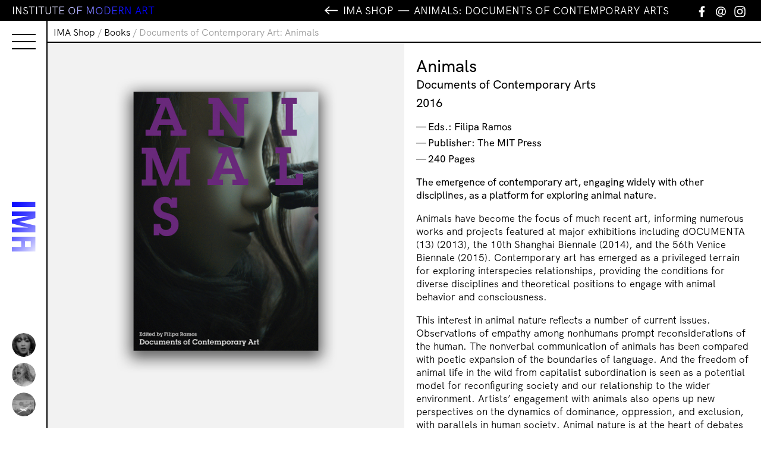

--- FILE ---
content_type: text/html; charset=UTF-8
request_url: https://www.ima.org.au/product/documents-of-contemporary-art-animals/?add-to-cart=23300
body_size: 20611
content:
<!DOCTYPE html>
<html lang="en-US" class="no-js">
<head>
	<meta charset="UTF-8">
	<meta name="viewport" content="width=device-width, initial-scale=1">
	<link rel="profile" href="http://gmpg.org/xfn/11">
	<!--Icons-->
	<link rel="stylesheet" href="https://use.fontawesome.com/releases/v5.3.1/css/all.css" integrity="sha384-mzrmE5qonljUremFsqc01SB46JvROS7bZs3IO2EmfFsd15uHvIt+Y8vEf7N7fWAU" crossorigin="anonymous">
	<!--Custom Font-->
	<!--<link rel="stylesheet" media="screen" href="https://fontlibrary.org/face/hk-grotesk" type="text/css"/>-->
	<link href="https://www.ima.org.au/wp-content/themes/ImaBrisbane2021/favicon.png" rel="shortcut icon">
	<link rel="pingback" href="https://www.ima.org.au/xmlrpc.php">
	<!-- Google Tag Manager -->

<script>(function(w,d,s,l,i){w[l]=w[l]||[];w[l].push({'gtm.start':

new Date().getTime(),event:'gtm.js'});var f=d.getElementsByTagName(s)[0],

j=d.createElement(s),dl=l!='dataLayer'?'&l='+l:'';j.async=true;j.src=

'https://www.googletagmanager.com/gtm.js?id='+i+dl;f.parentNode.insertBefore(j,f);

})(window,document,'script','dataLayer','GTM-PVSGV8L');</script>

<!-- End Google Tag Manager -->
	<!--Open Graph Data-->
		<title>  Documents of Contemporary Art: Animals | Institute of Modern Art</title>

	<meta property="og:title" content="  Documents of Contemporary Art: Animals | Institute of Modern Art" />
	<meta property="og:type" content="website" />
	<meta property="og:url" content="https://www.ima.org.au/product/documents-of-contemporary-art-animals/" />
	<meta property="og:site_name" content="Institute of Modern Art" />
	<meta property="og:image" content="https://www.ima.org.au/wp-content/themes/ImaBrisbane2021/img/IMA_OG_default.jpg" />
	
	<meta property="og:description" content="The Institute of Modern Art has been the leading independent forum in Brisbane, Australia, for the production, presentation, and circulation of contemporary art and discourse for over 40 years." />
	
	<meta name="twitter:card" content="summary_large_image" />
	<meta name="twitter:title" content="  Documents of Contemporary Art: Animals | Institute of Modern Art" />
	<meta name="twitter:description" content="The Institute of Modern Art has been the leading independent forum in Brisbane, Australia, for the production, presentation, and circulation of contemporary art and discourse for over 40 years." />

	<meta name="twitter:image" content="https://www.ima.org.au/wp-content/themes/ImaBrisbane2021/img/IMA_OG_default.jpg" />
	<meta itemprop="image" content="https://www.ima.org.au/wp-content/themes/ImaBrisbane2021/img/IMA_OG_default.jpg" />

	<meta name="description" content="The Institute of Modern Art has been the leading independent forum in Brisbane, Australia, for the production, presentation, and circulation of contemporary art and discourse for over 40 years.">
	<meta name="author" content="Institute of Modern Art Brisbane">

	<meta name='robots' content='max-image-preview:large' />
<link rel='dns-prefetch' href='//www.ima.org.au' />
<link rel='dns-prefetch' href='//cdnjs.cloudflare.com' />
<link rel='dns-prefetch' href='//cdn.jsdelivr.net' />
<link rel="alternate" title="oEmbed (JSON)" type="application/json+oembed" href="https://www.ima.org.au/wp-json/oembed/1.0/embed?url=https%3A%2F%2Fwww.ima.org.au%2Fproduct%2Fdocuments-of-contemporary-art-animals%2F" />
<link rel="alternate" title="oEmbed (XML)" type="text/xml+oembed" href="https://www.ima.org.au/wp-json/oembed/1.0/embed?url=https%3A%2F%2Fwww.ima.org.au%2Fproduct%2Fdocuments-of-contemporary-art-animals%2F&#038;format=xml" />
<style id='wp-img-auto-sizes-contain-inline-css' type='text/css'>
img:is([sizes=auto i],[sizes^="auto," i]){contain-intrinsic-size:3000px 1500px}
/*# sourceURL=wp-img-auto-sizes-contain-inline-css */
</style>
<style id='wp-emoji-styles-inline-css' type='text/css'>

	img.wp-smiley, img.emoji {
		display: inline !important;
		border: none !important;
		box-shadow: none !important;
		height: 1em !important;
		width: 1em !important;
		margin: 0 0.07em !important;
		vertical-align: -0.1em !important;
		background: none !important;
		padding: 0 !important;
	}
/*# sourceURL=wp-emoji-styles-inline-css */
</style>
<style id='wp-block-library-inline-css' type='text/css'>
:root{--wp-block-synced-color:#7a00df;--wp-block-synced-color--rgb:122,0,223;--wp-bound-block-color:var(--wp-block-synced-color);--wp-editor-canvas-background:#ddd;--wp-admin-theme-color:#007cba;--wp-admin-theme-color--rgb:0,124,186;--wp-admin-theme-color-darker-10:#006ba1;--wp-admin-theme-color-darker-10--rgb:0,107,160.5;--wp-admin-theme-color-darker-20:#005a87;--wp-admin-theme-color-darker-20--rgb:0,90,135;--wp-admin-border-width-focus:2px}@media (min-resolution:192dpi){:root{--wp-admin-border-width-focus:1.5px}}.wp-element-button{cursor:pointer}:root .has-very-light-gray-background-color{background-color:#eee}:root .has-very-dark-gray-background-color{background-color:#313131}:root .has-very-light-gray-color{color:#eee}:root .has-very-dark-gray-color{color:#313131}:root .has-vivid-green-cyan-to-vivid-cyan-blue-gradient-background{background:linear-gradient(135deg,#00d084,#0693e3)}:root .has-purple-crush-gradient-background{background:linear-gradient(135deg,#34e2e4,#4721fb 50%,#ab1dfe)}:root .has-hazy-dawn-gradient-background{background:linear-gradient(135deg,#faaca8,#dad0ec)}:root .has-subdued-olive-gradient-background{background:linear-gradient(135deg,#fafae1,#67a671)}:root .has-atomic-cream-gradient-background{background:linear-gradient(135deg,#fdd79a,#004a59)}:root .has-nightshade-gradient-background{background:linear-gradient(135deg,#330968,#31cdcf)}:root .has-midnight-gradient-background{background:linear-gradient(135deg,#020381,#2874fc)}:root{--wp--preset--font-size--normal:16px;--wp--preset--font-size--huge:42px}.has-regular-font-size{font-size:1em}.has-larger-font-size{font-size:2.625em}.has-normal-font-size{font-size:var(--wp--preset--font-size--normal)}.has-huge-font-size{font-size:var(--wp--preset--font-size--huge)}.has-text-align-center{text-align:center}.has-text-align-left{text-align:left}.has-text-align-right{text-align:right}.has-fit-text{white-space:nowrap!important}#end-resizable-editor-section{display:none}.aligncenter{clear:both}.items-justified-left{justify-content:flex-start}.items-justified-center{justify-content:center}.items-justified-right{justify-content:flex-end}.items-justified-space-between{justify-content:space-between}.screen-reader-text{border:0;clip-path:inset(50%);height:1px;margin:-1px;overflow:hidden;padding:0;position:absolute;width:1px;word-wrap:normal!important}.screen-reader-text:focus{background-color:#ddd;clip-path:none;color:#444;display:block;font-size:1em;height:auto;left:5px;line-height:normal;padding:15px 23px 14px;text-decoration:none;top:5px;width:auto;z-index:100000}html :where(.has-border-color){border-style:solid}html :where([style*=border-top-color]){border-top-style:solid}html :where([style*=border-right-color]){border-right-style:solid}html :where([style*=border-bottom-color]){border-bottom-style:solid}html :where([style*=border-left-color]){border-left-style:solid}html :where([style*=border-width]){border-style:solid}html :where([style*=border-top-width]){border-top-style:solid}html :where([style*=border-right-width]){border-right-style:solid}html :where([style*=border-bottom-width]){border-bottom-style:solid}html :where([style*=border-left-width]){border-left-style:solid}html :where(img[class*=wp-image-]){height:auto;max-width:100%}:where(figure){margin:0 0 1em}html :where(.is-position-sticky){--wp-admin--admin-bar--position-offset:var(--wp-admin--admin-bar--height,0px)}@media screen and (max-width:600px){html :where(.is-position-sticky){--wp-admin--admin-bar--position-offset:0px}}

/*# sourceURL=wp-block-library-inline-css */
</style><link rel='stylesheet' id='wc-blocks-style-css' href='https://www.ima.org.au/wp-content/plugins/woocommerce/assets/client/blocks/wc-blocks.css?ver=wc-10.3.6' type='text/css' media='all' />
<style id='global-styles-inline-css' type='text/css'>
:root{--wp--preset--aspect-ratio--square: 1;--wp--preset--aspect-ratio--4-3: 4/3;--wp--preset--aspect-ratio--3-4: 3/4;--wp--preset--aspect-ratio--3-2: 3/2;--wp--preset--aspect-ratio--2-3: 2/3;--wp--preset--aspect-ratio--16-9: 16/9;--wp--preset--aspect-ratio--9-16: 9/16;--wp--preset--color--black: #000000;--wp--preset--color--cyan-bluish-gray: #abb8c3;--wp--preset--color--white: #ffffff;--wp--preset--color--pale-pink: #f78da7;--wp--preset--color--vivid-red: #cf2e2e;--wp--preset--color--luminous-vivid-orange: #ff6900;--wp--preset--color--luminous-vivid-amber: #fcb900;--wp--preset--color--light-green-cyan: #7bdcb5;--wp--preset--color--vivid-green-cyan: #00d084;--wp--preset--color--pale-cyan-blue: #8ed1fc;--wp--preset--color--vivid-cyan-blue: #0693e3;--wp--preset--color--vivid-purple: #9b51e0;--wp--preset--gradient--vivid-cyan-blue-to-vivid-purple: linear-gradient(135deg,rgb(6,147,227) 0%,rgb(155,81,224) 100%);--wp--preset--gradient--light-green-cyan-to-vivid-green-cyan: linear-gradient(135deg,rgb(122,220,180) 0%,rgb(0,208,130) 100%);--wp--preset--gradient--luminous-vivid-amber-to-luminous-vivid-orange: linear-gradient(135deg,rgb(252,185,0) 0%,rgb(255,105,0) 100%);--wp--preset--gradient--luminous-vivid-orange-to-vivid-red: linear-gradient(135deg,rgb(255,105,0) 0%,rgb(207,46,46) 100%);--wp--preset--gradient--very-light-gray-to-cyan-bluish-gray: linear-gradient(135deg,rgb(238,238,238) 0%,rgb(169,184,195) 100%);--wp--preset--gradient--cool-to-warm-spectrum: linear-gradient(135deg,rgb(74,234,220) 0%,rgb(151,120,209) 20%,rgb(207,42,186) 40%,rgb(238,44,130) 60%,rgb(251,105,98) 80%,rgb(254,248,76) 100%);--wp--preset--gradient--blush-light-purple: linear-gradient(135deg,rgb(255,206,236) 0%,rgb(152,150,240) 100%);--wp--preset--gradient--blush-bordeaux: linear-gradient(135deg,rgb(254,205,165) 0%,rgb(254,45,45) 50%,rgb(107,0,62) 100%);--wp--preset--gradient--luminous-dusk: linear-gradient(135deg,rgb(255,203,112) 0%,rgb(199,81,192) 50%,rgb(65,88,208) 100%);--wp--preset--gradient--pale-ocean: linear-gradient(135deg,rgb(255,245,203) 0%,rgb(182,227,212) 50%,rgb(51,167,181) 100%);--wp--preset--gradient--electric-grass: linear-gradient(135deg,rgb(202,248,128) 0%,rgb(113,206,126) 100%);--wp--preset--gradient--midnight: linear-gradient(135deg,rgb(2,3,129) 0%,rgb(40,116,252) 100%);--wp--preset--font-size--small: 13px;--wp--preset--font-size--medium: 20px;--wp--preset--font-size--large: 36px;--wp--preset--font-size--x-large: 42px;--wp--preset--spacing--20: 0.44rem;--wp--preset--spacing--30: 0.67rem;--wp--preset--spacing--40: 1rem;--wp--preset--spacing--50: 1.5rem;--wp--preset--spacing--60: 2.25rem;--wp--preset--spacing--70: 3.38rem;--wp--preset--spacing--80: 5.06rem;--wp--preset--shadow--natural: 6px 6px 9px rgba(0, 0, 0, 0.2);--wp--preset--shadow--deep: 12px 12px 50px rgba(0, 0, 0, 0.4);--wp--preset--shadow--sharp: 6px 6px 0px rgba(0, 0, 0, 0.2);--wp--preset--shadow--outlined: 6px 6px 0px -3px rgb(255, 255, 255), 6px 6px rgb(0, 0, 0);--wp--preset--shadow--crisp: 6px 6px 0px rgb(0, 0, 0);}:where(.is-layout-flex){gap: 0.5em;}:where(.is-layout-grid){gap: 0.5em;}body .is-layout-flex{display: flex;}.is-layout-flex{flex-wrap: wrap;align-items: center;}.is-layout-flex > :is(*, div){margin: 0;}body .is-layout-grid{display: grid;}.is-layout-grid > :is(*, div){margin: 0;}:where(.wp-block-columns.is-layout-flex){gap: 2em;}:where(.wp-block-columns.is-layout-grid){gap: 2em;}:where(.wp-block-post-template.is-layout-flex){gap: 1.25em;}:where(.wp-block-post-template.is-layout-grid){gap: 1.25em;}.has-black-color{color: var(--wp--preset--color--black) !important;}.has-cyan-bluish-gray-color{color: var(--wp--preset--color--cyan-bluish-gray) !important;}.has-white-color{color: var(--wp--preset--color--white) !important;}.has-pale-pink-color{color: var(--wp--preset--color--pale-pink) !important;}.has-vivid-red-color{color: var(--wp--preset--color--vivid-red) !important;}.has-luminous-vivid-orange-color{color: var(--wp--preset--color--luminous-vivid-orange) !important;}.has-luminous-vivid-amber-color{color: var(--wp--preset--color--luminous-vivid-amber) !important;}.has-light-green-cyan-color{color: var(--wp--preset--color--light-green-cyan) !important;}.has-vivid-green-cyan-color{color: var(--wp--preset--color--vivid-green-cyan) !important;}.has-pale-cyan-blue-color{color: var(--wp--preset--color--pale-cyan-blue) !important;}.has-vivid-cyan-blue-color{color: var(--wp--preset--color--vivid-cyan-blue) !important;}.has-vivid-purple-color{color: var(--wp--preset--color--vivid-purple) !important;}.has-black-background-color{background-color: var(--wp--preset--color--black) !important;}.has-cyan-bluish-gray-background-color{background-color: var(--wp--preset--color--cyan-bluish-gray) !important;}.has-white-background-color{background-color: var(--wp--preset--color--white) !important;}.has-pale-pink-background-color{background-color: var(--wp--preset--color--pale-pink) !important;}.has-vivid-red-background-color{background-color: var(--wp--preset--color--vivid-red) !important;}.has-luminous-vivid-orange-background-color{background-color: var(--wp--preset--color--luminous-vivid-orange) !important;}.has-luminous-vivid-amber-background-color{background-color: var(--wp--preset--color--luminous-vivid-amber) !important;}.has-light-green-cyan-background-color{background-color: var(--wp--preset--color--light-green-cyan) !important;}.has-vivid-green-cyan-background-color{background-color: var(--wp--preset--color--vivid-green-cyan) !important;}.has-pale-cyan-blue-background-color{background-color: var(--wp--preset--color--pale-cyan-blue) !important;}.has-vivid-cyan-blue-background-color{background-color: var(--wp--preset--color--vivid-cyan-blue) !important;}.has-vivid-purple-background-color{background-color: var(--wp--preset--color--vivid-purple) !important;}.has-black-border-color{border-color: var(--wp--preset--color--black) !important;}.has-cyan-bluish-gray-border-color{border-color: var(--wp--preset--color--cyan-bluish-gray) !important;}.has-white-border-color{border-color: var(--wp--preset--color--white) !important;}.has-pale-pink-border-color{border-color: var(--wp--preset--color--pale-pink) !important;}.has-vivid-red-border-color{border-color: var(--wp--preset--color--vivid-red) !important;}.has-luminous-vivid-orange-border-color{border-color: var(--wp--preset--color--luminous-vivid-orange) !important;}.has-luminous-vivid-amber-border-color{border-color: var(--wp--preset--color--luminous-vivid-amber) !important;}.has-light-green-cyan-border-color{border-color: var(--wp--preset--color--light-green-cyan) !important;}.has-vivid-green-cyan-border-color{border-color: var(--wp--preset--color--vivid-green-cyan) !important;}.has-pale-cyan-blue-border-color{border-color: var(--wp--preset--color--pale-cyan-blue) !important;}.has-vivid-cyan-blue-border-color{border-color: var(--wp--preset--color--vivid-cyan-blue) !important;}.has-vivid-purple-border-color{border-color: var(--wp--preset--color--vivid-purple) !important;}.has-vivid-cyan-blue-to-vivid-purple-gradient-background{background: var(--wp--preset--gradient--vivid-cyan-blue-to-vivid-purple) !important;}.has-light-green-cyan-to-vivid-green-cyan-gradient-background{background: var(--wp--preset--gradient--light-green-cyan-to-vivid-green-cyan) !important;}.has-luminous-vivid-amber-to-luminous-vivid-orange-gradient-background{background: var(--wp--preset--gradient--luminous-vivid-amber-to-luminous-vivid-orange) !important;}.has-luminous-vivid-orange-to-vivid-red-gradient-background{background: var(--wp--preset--gradient--luminous-vivid-orange-to-vivid-red) !important;}.has-very-light-gray-to-cyan-bluish-gray-gradient-background{background: var(--wp--preset--gradient--very-light-gray-to-cyan-bluish-gray) !important;}.has-cool-to-warm-spectrum-gradient-background{background: var(--wp--preset--gradient--cool-to-warm-spectrum) !important;}.has-blush-light-purple-gradient-background{background: var(--wp--preset--gradient--blush-light-purple) !important;}.has-blush-bordeaux-gradient-background{background: var(--wp--preset--gradient--blush-bordeaux) !important;}.has-luminous-dusk-gradient-background{background: var(--wp--preset--gradient--luminous-dusk) !important;}.has-pale-ocean-gradient-background{background: var(--wp--preset--gradient--pale-ocean) !important;}.has-electric-grass-gradient-background{background: var(--wp--preset--gradient--electric-grass) !important;}.has-midnight-gradient-background{background: var(--wp--preset--gradient--midnight) !important;}.has-small-font-size{font-size: var(--wp--preset--font-size--small) !important;}.has-medium-font-size{font-size: var(--wp--preset--font-size--medium) !important;}.has-large-font-size{font-size: var(--wp--preset--font-size--large) !important;}.has-x-large-font-size{font-size: var(--wp--preset--font-size--x-large) !important;}
/*# sourceURL=global-styles-inline-css */
</style>

<style id='classic-theme-styles-inline-css' type='text/css'>
/*! This file is auto-generated */
.wp-block-button__link{color:#fff;background-color:#32373c;border-radius:9999px;box-shadow:none;text-decoration:none;padding:calc(.667em + 2px) calc(1.333em + 2px);font-size:1.125em}.wp-block-file__button{background:#32373c;color:#fff;text-decoration:none}
/*# sourceURL=/wp-includes/css/classic-themes.min.css */
</style>
<link rel='stylesheet' id='cf7-fields-repeater-style-css' href='https://www.ima.org.au/wp-content/plugins/cf7-fields-repeater/css/styles.css?ver=6.9' type='text/css' media='all' />
<link rel='stylesheet' id='contact-form-7-css' href='https://www.ima.org.au/wp-content/plugins/contact-form-7/includes/css/styles.css?ver=6.1.4' type='text/css' media='all' />
<link rel='stylesheet' id='woocommerce-layout-css' href='https://www.ima.org.au/wp-content/plugins/woocommerce/assets/css/woocommerce-layout.css?ver=10.3.6' type='text/css' media='all' />
<link rel='stylesheet' id='woocommerce-smallscreen-css' href='https://www.ima.org.au/wp-content/plugins/woocommerce/assets/css/woocommerce-smallscreen.css?ver=10.3.6' type='text/css' media='only screen and (max-width: 768px)' />
<link rel='stylesheet' id='woocommerce-general-css' href='https://www.ima.org.au/wp-content/plugins/woocommerce/assets/css/woocommerce.css?ver=10.3.6' type='text/css' media='all' />
<style id='woocommerce-inline-inline-css' type='text/css'>
.woocommerce form .form-row .required { visibility: visible; }
/*# sourceURL=woocommerce-inline-inline-css */
</style>
<link rel='stylesheet' id='mc4wp-form-basic-css' href='https://www.ima.org.au/wp-content/plugins/mailchimp-for-wp/assets/css/form-basic.css?ver=4.10.9' type='text/css' media='all' />
<link rel='stylesheet' id='ywcds_frontend-css' href='https://www.ima.org.au/wp-content/plugins/yith-donations-for-woocommerce-premium/assets/css/ywcds_frontend.css?ver=1.47.0' type='text/css' media='all' />
<link rel='stylesheet' id='brands-styles-css' href='https://www.ima.org.au/wp-content/plugins/woocommerce/assets/css/brands.css?ver=10.3.6' type='text/css' media='all' />
<link rel='stylesheet' id='ima-brisbane-css' href='https://www.ima.org.au/wp-content/themes/ImaBrisbane2021/style.css?ver=7.0.4' type='text/css' media='all' />
<link rel='stylesheet' id='flexstyle-css' href='https://www.ima.org.au/wp-content/themes/ImaBrisbane2021/css/flexslider.css?ver=7.0.4' type='text/css' media='all' />
<link rel='stylesheet' id='shop-css' href='https://www.ima.org.au/wp-content/themes/ImaBrisbane2021/css/shop.css?ver=6.9' type='text/css' media='all' />
<link rel='stylesheet' id='ima-brisbane-menu-css' href='https://www.ima.org.au/wp-content/themes/ImaBrisbane2021/css/hamburgers-min.css?ver=6.9' type='text/css' media='all' />
<link rel='stylesheet' id='yith_ywsbs_frontend-css' href='https://www.ima.org.au/wp-content/plugins/yith-woocommerce-subscription/assets/css/frontend.css?ver=4.12.0' type='text/css' media='all' />
<link rel='stylesheet' id='select2-css' href='https://www.ima.org.au/wp-content/plugins/woocommerce/assets/css/select2.css?ver=10.3.6' type='text/css' media='all' />
<link rel='stylesheet' id='dashicons-css' href='https://www.ima.org.au/wp-includes/css/dashicons.min.css?ver=6.9' type='text/css' media='all' />
<style id='dashicons-inline-css' type='text/css'>
[data-font="Dashicons"]:before {font-family: 'Dashicons' !important;content: attr(data-icon) !important;speak: none !important;font-weight: normal !important;font-variant: normal !important;text-transform: none !important;line-height: 1 !important;font-style: normal !important;-webkit-font-smoothing: antialiased !important;-moz-osx-font-smoothing: grayscale !important;}
/*# sourceURL=dashicons-inline-css */
</style>
<link rel='stylesheet' id='jquery-ui-style-css' href='https://www.ima.org.au/wp-content/plugins/woocommerce-extra-product-options-pro/public/assets/css/jquery-ui/jquery-ui.css?ver=6.9' type='text/css' media='all' />
<link rel='stylesheet' id='thwepo-timepicker-style-css' href='https://www.ima.org.au/wp-content/plugins/woocommerce-extra-product-options-pro/public/assets/js/timepicker/jquery.timepicker.css?ver=6.9' type='text/css' media='all' />
<link rel='stylesheet' id='thwepo-public-style-css' href='https://www.ima.org.au/wp-content/plugins/woocommerce-extra-product-options-pro/public/assets/css/thwepo-public.min.css?ver=6.9' type='text/css' media='all' />
<link rel='stylesheet' id='wp-color-picker-css' href='https://www.ima.org.au/wp-admin/css/color-picker.min.css?ver=6.9' type='text/css' media='all' />
<link rel='stylesheet' id='wp-featherlight-css' href='https://www.ima.org.au/wp-content/plugins/wp-featherlight/css/wp-featherlight.min.css?ver=1.3.4' type='text/css' media='all' />
<script type="text/javascript" src="https://cdnjs.cloudflare.com/ajax/libs/jquery/2.2.4/jquery.min.js?ver=6.9" id="jquery-js"></script>
<script type="text/javascript" src="https://www.ima.org.au/wp-content/plugins/woo-ajax-mini-cart/public/js/perfect-scrollbar.min.js?ver=1.0.0" id="perfect-scrollbar-js"></script>
<script type="text/javascript" id="woocommerce-ajax-mini-cart-js-extra">
/* <![CDATA[ */
var wooAmcVars = {"ajaxurl":"https://www.ima.org.au/wp-admin/admin-ajax.php","nonce":"6d69ee1b42","cart_type":"center"};
//# sourceURL=woocommerce-ajax-mini-cart-js-extra
/* ]]> */
</script>
<script type="text/javascript" src="https://www.ima.org.au/wp-content/plugins/woo-ajax-mini-cart/public/js/woo-amc-public.js?ver=1.0.0" id="woocommerce-ajax-mini-cart-js"></script>
<script type="text/javascript" src="https://www.ima.org.au/wp-content/plugins/woocommerce/assets/js/jquery-blockui/jquery.blockUI.min.js?ver=2.7.0-wc.10.3.6" id="wc-jquery-blockui-js" defer="defer" data-wp-strategy="defer"></script>
<script type="text/javascript" id="wc-add-to-cart-js-extra">
/* <![CDATA[ */
var wc_add_to_cart_params = {"ajax_url":"/wp-admin/admin-ajax.php","wc_ajax_url":"/?wc-ajax=%%endpoint%%","i18n_view_cart":"View cart","cart_url":"https://www.ima.org.au/cart/","is_cart":"","cart_redirect_after_add":"no"};
//# sourceURL=wc-add-to-cart-js-extra
/* ]]> */
</script>
<script type="text/javascript" src="https://www.ima.org.au/wp-content/plugins/woocommerce/assets/js/frontend/add-to-cart.min.js?ver=10.3.6" id="wc-add-to-cart-js" defer="defer" data-wp-strategy="defer"></script>
<script type="text/javascript" id="wc-single-product-js-extra">
/* <![CDATA[ */
var wc_single_product_params = {"i18n_required_rating_text":"Please select a rating","i18n_rating_options":["1 of 5 stars","2 of 5 stars","3 of 5 stars","4 of 5 stars","5 of 5 stars"],"i18n_product_gallery_trigger_text":"View full-screen image gallery","review_rating_required":"yes","flexslider":{"rtl":false,"animation":"slide","smoothHeight":true,"directionNav":false,"controlNav":"thumbnails","slideshow":false,"animationSpeed":500,"animationLoop":false,"allowOneSlide":false},"zoom_enabled":"","zoom_options":[],"photoswipe_enabled":"","photoswipe_options":{"shareEl":false,"closeOnScroll":false,"history":false,"hideAnimationDuration":0,"showAnimationDuration":0},"flexslider_enabled":""};
//# sourceURL=wc-single-product-js-extra
/* ]]> */
</script>
<script type="text/javascript" src="https://www.ima.org.au/wp-content/plugins/woocommerce/assets/js/frontend/single-product.min.js?ver=10.3.6" id="wc-single-product-js" defer="defer" data-wp-strategy="defer"></script>
<script type="text/javascript" src="https://www.ima.org.au/wp-content/plugins/woocommerce/assets/js/js-cookie/js.cookie.min.js?ver=2.1.4-wc.10.3.6" id="wc-js-cookie-js" defer="defer" data-wp-strategy="defer"></script>
<script type="text/javascript" id="woocommerce-js-extra">
/* <![CDATA[ */
var woocommerce_params = {"ajax_url":"/wp-admin/admin-ajax.php","wc_ajax_url":"/?wc-ajax=%%endpoint%%","i18n_password_show":"Show password","i18n_password_hide":"Hide password"};
//# sourceURL=woocommerce-js-extra
/* ]]> */
</script>
<script type="text/javascript" src="https://www.ima.org.au/wp-content/plugins/woocommerce/assets/js/frontend/woocommerce.min.js?ver=10.3.6" id="woocommerce-js" defer="defer" data-wp-strategy="defer"></script>
<script type="text/javascript" id="WCPAY_ASSETS-js-extra">
/* <![CDATA[ */
var wcpayAssets = {"url":"https://www.ima.org.au/wp-content/plugins/woocommerce-payments/dist/"};
//# sourceURL=WCPAY_ASSETS-js-extra
/* ]]> */
</script>
<script type="text/javascript" src="https://cdn.jsdelivr.net/npm/blazy@1.8.2/blazy.min.js?ver=6.9" id="blazy-js"></script>
<script type="text/javascript" src="https://www.ima.org.au/wp-content/themes/ImaBrisbane2021/js/jquery.flexslider.js?ver=6.9" id="flex-js"></script>
<script type="text/javascript" src="https://www.ima.org.au/wp-content/themes/ImaBrisbane2021/js/scripts.js?ver=7.0.4" id="scripts-js"></script>
<script type="text/javascript" src="https://www.ima.org.au/wp-includes/js/jquery/ui/core.min.js?ver=1.13.3" id="jquery-ui-core-js"></script>
<script type="text/javascript" src="https://www.ima.org.au/wp-content/plugins/woocommerce-extra-product-options-pro/public/assets/js/timepicker/jquery.timepicker.min.js?ver=1.0.1" id="thwepo-timepicker-script-js"></script>
<script type="text/javascript" src="https://www.ima.org.au/wp-content/plugins/woocommerce-extra-product-options-pro/public/assets/js/inputmask-js/jquery.inputmask.min.js?ver=5.0.6" id="thwepo-input-mask-js"></script>
<script type="text/javascript" src="https://www.ima.org.au/wp-includes/js/jquery/ui/datepicker.min.js?ver=1.13.3" id="jquery-ui-datepicker-js"></script>
<script type="text/javascript" id="jquery-ui-datepicker-js-after">
/* <![CDATA[ */
jQuery(function(jQuery){jQuery.datepicker.setDefaults({"closeText":"Close","currentText":"Today","monthNames":["January","February","March","April","May","June","July","August","September","October","November","December"],"monthNamesShort":["Jan","Feb","Mar","Apr","May","Jun","Jul","Aug","Sep","Oct","Nov","Dec"],"nextText":"Next","prevText":"Previous","dayNames":["Sunday","Monday","Tuesday","Wednesday","Thursday","Friday","Saturday"],"dayNamesShort":["Sun","Mon","Tue","Wed","Thu","Fri","Sat"],"dayNamesMin":["S","M","T","W","T","F","S"],"dateFormat":"d MM yy","firstDay":1,"isRTL":false});});
//# sourceURL=jquery-ui-datepicker-js-after
/* ]]> */
</script>
<script type="text/javascript" src="https://www.ima.org.au/wp-content/plugins/woocommerce-extra-product-options-pro/public/assets/js/jquery-ui-i18n.min.js?ver=1" id="jquery-ui-i18n-js"></script>
<link rel="https://api.w.org/" href="https://www.ima.org.au/wp-json/" /><link rel="alternate" title="JSON" type="application/json" href="https://www.ima.org.au/wp-json/wp/v2/product/22204" /><link rel="EditURI" type="application/rsd+xml" title="RSD" href="https://www.ima.org.au/xmlrpc.php?rsd" />
<meta name="generator" content="WordPress 6.9" />
<meta name="generator" content="WooCommerce 10.3.6" />
<link rel="canonical" href="https://www.ima.org.au/product/documents-of-contemporary-art-animals/" />
<link rel='shortlink' href='https://www.ima.org.au/?p=22204' />
<meta name="generator" content="performance-lab 4.0.0; plugins: ">
<style>.mc4wp-checkbox-wp-registration-form{clear:both;width:auto;display:block;position:static}.mc4wp-checkbox-wp-registration-form input{float:none;vertical-align:middle;-webkit-appearance:checkbox;width:auto;max-width:21px;margin:0 6px 0 0;padding:0;position:static;display:inline-block!important}.mc4wp-checkbox-wp-registration-form label{float:none;cursor:pointer;width:auto;margin:0 0 16px;display:block;position:static}</style>	<noscript><style>.woocommerce-product-gallery{ opacity: 1 !important; }</style></noscript>
		

	
<link rel='stylesheet' id='wc-square-cart-checkout-block-css' href='https://www.ima.org.au/wp-content/plugins/woocommerce-square/build/assets/frontend/wc-square-cart-checkout-blocks.css?ver=5.1.1' type='text/css' media='all' />
<link rel='stylesheet' id='perfect-scrollbar-css' href='https://www.ima.org.au/wp-content/plugins/woo-ajax-mini-cart/public/css/perfect-scrollbar.css?ver=1.0.0' type='text/css' media='all' />
<link rel='stylesheet' id='woocommerce-ajax-mini-cart-css' href='https://www.ima.org.au/wp-content/plugins/woo-ajax-mini-cart/public/css/woo-amc-public.css?ver=1.0.0' type='text/css' media='all' />
<style id='woocommerce-ajax-mini-cart-inline-css' type='text/css'>
 .woo_amc_open{background:#ffffff;border-radius:0}.woo_amc_open path{fill:#0015ff}.woo_amc_open_count{background:#000000;color:#ffffff}.woo_amc_bg:after{background:#0a0a0a;opacity:0.6}.woo_amc_container{background:#ffffff}.lds-spinner div:after{background:#0015ff}.woo_amc_head{background:#0015ff}.woo_amc_head_title{font-size:18px;color:#ffffff}.woo_amc_close line{stroke:#0015ff}.woo_amc_item_delete line{stroke:#0015ff}.woo_amc_item_wrap{color:#0015ff;font-size:14px;background:#fcfcfc;border:1px solid #f2f2f2;border-radius:0;padding:15px}.woo_amc_item_title a{color:#0015ff;font-size:16px}.woo_amc_item_price_wrap del .woocommerce-Price-amount.amount{color:#3f3f3f}.woo_amc_item_price_wrap .woocommerce-Price-amount.amount{color:#0015ff}.woo_amc_item_quanity_minus line,.woo_amc_item_quanity_plus line{stroke:#0015ff;fill:none}input.woo_amc_item_quanity,input.woo_amc_item_quanity:focus{color:#0015ff;background:#ffffff;border-radius:0;font-size:14px}.woo_amc_item_total_price{color:#0015ff;font-size:16px}.woo_amc_footer{background:#0015ff}.woo_amc_footer_products{font-size:16px}.woo_amc_footer_products .woo_amc_label{color:#ffffff}.woo_amc_footer_products .woo_amc_value{color:#ffffff}.woo_amc_footer_total{font-size:18px}.woo_amc_footer_total .woo_amc_label{color:#ffffff}.woo_amc_footer_total .woo_amc_value{color:#ffffff}.woo_amc_footer_link{font-size:18px;color:#ffffff}
/*# sourceURL=woocommerce-ajax-mini-cart-inline-css */
</style>
</head>

<body class="wp-singular product-template-default single single-product postid-22204 wp-theme-ImaBrisbane2021 theme-ImaBrisbane2021 woocommerce woocommerce-page woocommerce-no-js wp-featherlight-captions">
	<!-- Google Tag Manager (noscript) -->

<noscript><iframe src="https://www.googletagmanager.com/ns.html?id=GTM-PVSGV8L"

height="0" width="0" style="display:none;visibility:hidden"></iframe></noscript>

<!-- End Google Tag Manager (noscript) -->
		
		<div class="body_wrap">
		<header id="masthead" class="site-header dt_only colorshift" role="banner" style="">

			<button class="hamburger hamburger--squeeze" type="button" aria-label="Menu" aria-controls="navigation">
						  <span class="hamburger-box">
						    <span class="hamburger-inner"></span>
						  </span>
			</button>
			<!--<div class="menu_label cap">Menu</div>-->
			<h1 class="site-logo"><a href="https://www.ima.org.au/" rel="home">

									<img src="https://www.ima.org.au/wp-content/themes/ImaBrisbane2021/img/ima_brisbane_logo_brisbane.svg" class="logo_hover">
					<img src="https://www.ima.org.au/wp-content/themes/ImaBrisbane2021/img/ima_brisbane_logo.svg" class="logo_base">
				</a>
			</h1>
		      <!--Current-->
              <div class="header_current">
        <!--<div class="next_label_diag cap">Now</div>--><ul>
                  <li><a href="https://www.ima.org.au/exhibitions/toshio-matsumoto-funeral-parade-of-roses/" alt="Toshio Matsumoto: Funeral Parade of Roses" class="expo_header_current">
              
                  <div class="expo_header_thumb" style="background-image:url(https://www.ima.org.au/./wp-content/uploads/2025/09/funeral-parade-of-roses-2000x1415-1.jpg-227x162.webp)"></div>
                  <div class="roll_over_info">Toshio Matsumoto: Funeral Parade of Roses                                    </div>
         
          </a></li>

                  <li><a href="https://www.ima.org.au/exhibitions/confronting-femininity/" alt="Confronting Femininity" class="expo_header_current">
              
                  <div class="expo_header_thumb" style="background-image:url(https://www.ima.org.au/./wp-content/uploads/2025/09/De102911-1-227x162.jpg)"></div>
                  <div class="roll_over_info">Confronting Femininity                                    </div>
         
          </a></li>

                  <li><a href="https://www.ima.org.au/exhibitions/joel-sherwood-spring-diggermode-2/" alt="Joel Sherwood Spring: Diggermode 2: Cloud Ceding" class="expo_header_current">
              
                  <div class="expo_header_thumb" style="background-image:url(https://www.ima.org.au/./wp-content/uploads/2025/09/DIGGERMODE2-STILL-227x162.jpg)"></div>
                  <div class="roll_over_info">Joel Sherwood Spring: Diggermode 2: Cloud Ceding                                    </div>
         
          </a></li>

                       </ul>   
                </div>
               
             	
		</header><!-- .site-header -->
		<header id="masthead-mobile" class="site-header-mobile mob_only" role="banner">
			<button class="hamburger hamburger--squeeze" type="button" aria-label="Menu" aria-controls="navigation">
						  <span class="hamburger-box">
						    <span class="hamburger-inner"></span>
						  </span>
			</button>
		</header>
		<nav id="navigation" class="navigation">
    <div class="grid-item-50 nav-col-left">
            <ul class="main_menu cap">
            <li class="nav-item" id="parent_about"><a href="https://www.ima.org.au/about/" class="nav-item-link nav-item-link--parent">About<svg xmlns="http://www.w3.org/2000/svg" viewBox="0 0 31.3 21.5" class="icon-more" xml:space="preserve">
                <path d="M27.4,11.2c0,0.6-0.4,1-1,1H3.6c-0.6,0-1-0.4-1-1s0.4-1,1-1h22.8C27,10.2,27.4,10.6,27.4,11.2z"/>
                <polygon points="19.8,19.4 18.4,17.9 25.7,11.2 18.4,4.5 19.8,3 28.6,11.2"/>
                </svg></a></li>
            <li class="nav-item" id="parent_visit"><a href="https://www.ima.org.au/visit-us/" class="nav-item-link">Visit</a></li>
            <!--<li class="nav-item" id="parent_exhibition"><a href="#" class="nav-item-link nav-item-link--parent">Exhibitions
                <svg xmlns="http://www.w3.org/2000/svg" viewBox="0 0 31.3 21.5" class="icon-more" xml:space="preserve">
                <path d="M27.4,11.2c0,0.6-0.4,1-1,1H3.6c-0.6,0-1-0.4-1-1s0.4-1,1-1h22.8C27,10.2,27.4,10.6,27.4,11.2z"/>
                <polygon points="19.8,19.4 18.4,17.9 25.7,11.2 18.4,4.5 19.8,3 28.6,11.2"/>
                </svg>

                </a></li>-->
            <li class="nav-item" id="parent_program"><a href="#" class="nav-item-link nav-item-link--parent">Exhibitions
                <svg xmlns="http://www.w3.org/2000/svg" viewBox="0 0 31.3 21.5" class="icon-more" xml:space="preserve">
                <path d="M27.4,11.2c0,0.6-0.4,1-1,1H3.6c-0.6,0-1-0.4-1-1s0.4-1,1-1h22.8C27,10.2,27.4,10.6,27.4,11.2z"/>
                <polygon points="19.8,19.4 18.4,17.9 25.7,11.2 18.4,4.5 19.8,3 28.6,11.2"/>
                </svg>

                </a></li>
            <li class="nav-item" id="nav-events"><a href="https://www.ima.org.au/ima-events/" class="nav-item-link">Events</a></li>
            <li class="nav-item" id="nav-res"><a href="https://www.ima.org.au/resources/" class="nav-item-link">Resources</a></li>
            <li class="nav-item" id="nav-pub"><a href="https://www.ima.org.au/ima-publications/" class="nav-item-link">Publishing</a></li>
            <li class="nav-item" id="nav-ed"><a href="https://www.ima.org.au/education/" class="nav-item-link">Education</a></li>
            <li class="nav-item" id="nav-shop"><a href="https://www.ima.org.au/ima-shop/" class="nav-item-link">Shop</a></li>
            <li class="nav-item" id="parent_support"><a href="https://www.ima.org.au/support/" class="nav-item-link nav-item-link--parent">Support<svg xmlns="http://www.w3.org/2000/svg" viewBox="0 0 31.3 21.5" class="icon-more" xml:space="preserve">
                <path d="M27.4,11.2c0,0.6-0.4,1-1,1H3.6c-0.6,0-1-0.4-1-1s0.4-1,1-1h22.8C27,10.2,27.4,10.6,27.4,11.2z"/>
                <polygon points="19.8,19.4 18.4,17.9 25.7,11.2 18.4,4.5 19.8,3 28.6,11.2"/>
                </svg></a></li>
            
            <li class="nav-item" id="parent_search"><form method="get" id="search-form" action="https://www.ima.org.au">
                            <input class="input-search" type="search" name="s" id="search-text" autocomplete="off" placeholder="Search" ng-model="inputSearch" value="">
                            <input type="hidden" name="language" value="en">
                    </form> <svg xmlns="http://www.w3.org/2000/svg" viewBox="0 0 31.3 21.5" class="icon-more" xml:space="preserve">
                <path d="M22.6,16.1c-4.2,0-7.6-3.4-7.6-7.6C15,4.4,18.4,1,22.6,1c4.2,0,7.6,3.4,7.6,7.6C30.2,12.7,26.7,16.1,22.6,16.1z M22.6,3
                    C19.5,3,17,5.5,17,8.6s2.5,5.6,5.6,5.6s5.6-2.5,5.6-5.6S25.6,3,22.6,3z"/>
                <rect x="10.4" y="15.7" transform="matrix(0.7071 -0.7071 0.7071 0.7071 -7.3898 15.5671)" width="9.3" height="2"/>
                </svg>
            </li>
            </ul>
    </div>
    <div class="grid-item-50 nav-col-right">
        
        <ul class="main_menu cap child-menu child--program">
            <li><a href="https://www.ima.org.au/exhibition/current-exhibition" class="nav_item">Current</a>
                <li><a href="https://www.ima.org.au/exhibition/upcoming" class="nav_item">Upcoming</a></li>
            <li><a href="https://www.ima.org.au/exhibition/off-site" class="nav_item">Off-Site</a></li>
            <li><a href="https://www.ima.org.au/exhibition/archive" class="nav_item">Archive</a></li>
        </ul>
        <ul class="main_menu cap child-menu child--about">
            <li><a href="https://www.ima.org.au/history/" class="nav_item">History</a></li>
            <li><a href="https://www.ima.org.au/staff-board/" class="nav_item">Staff & Board</a></li>
            <li><a href="https://www.ima.org.au/news/" class="nav_item">News</a></li>
        </ul>
        <ul class="main_menu cap child-menu child--support">
            
            
                                                                            <li><a href="https://www.ima.org.au/support/ima-gala/" title="IMA Gala" style="color: #000000 !important">Annual Gala</a></li>
                                                                            <li><a href="https://www.ima.org.au/donate/" title="Donate to the IMA">Donate</a></li>
        </ul>
        
    </div>
</nav>		
<!--Shopping Cart-->



										
										
						
<div id="top_bar" class="blkbg center clearfix">
	<ul id="top_bar_items" class="half cap white">
		<li><a href="https://www.ima.org.au/" rel="home"><span class="text color-text-flow">Institute of Modern Art</span></a></li>
		<li class="tiny_mob"><a href="https://www.ima.org.au/" rel="home"><img src="https://www.ima.org.au/wp-content/themes/ImaBrisbane2021/img/ima_brisbane_logo_white.svg"></a></li> 
	</ul>
     <ul id="top_bar_sub" class="half cap white dt_only">
        <li>				<a href="https://www.ima.org.au/ima-shop" class="nav_item_top_archive"><span class="white">IMA Shop</span></a>
				        	
        </li>
    </ul>
	<div class="right half">
		<div class="floatL top_crop">
			<div class="top_bar_dash cap white">
									<span class="dt_only">Animals: Documents of Contemporary Arts</span>
					
								<span class="mob_only">
								<a href="https://www.ima.org.au/ima-shop" class="nav_item_top_archive"><span class="white">IMA Shop</span></a>
								</span>
			</div>
		</div>
		<div class="floatR dt_only">
			<ul class="social">
    <li><a href="https://www.facebook.com/InstituteOfModernArt/" target="_blank">
        <span class="sr-only">Facebook</span>
        <img src="https://www.ima.org.au/wp-content/themes/ImaBrisbane2021/img/fb_icon.svg">
    </a></li>
    <li><a href="mailto:ima@ima.org.au" target="_blank">
        <span class="sr-only">Email</span>
        <img src="https://www.ima.org.au/wp-content/themes/ImaBrisbane2021/img/email_icon.svg">
    </a></li>
    <li>
        <a href="https://www.instagram.com/instituteofmodernart/" target="_blank">
            <span class="sr-only">Instagram</span>
            <img src="https://www.ima.org.au/wp-content/themes/ImaBrisbane2021/img/insta_icon.svg" aria-hidden="true">
    </a></li>
</ul>		</div>
	</div>			
</div>	
	<div id="home" class="flex">
		<div class="full-width-block-varheight">

	<div id="primary" class="content-area"><main id="main" class="site-main" role="main"><nav class="woocommerce-breadcrumb" aria-label="Breadcrumb"><a href="https://ima.org.au/ima-shop/">IMA Shop</a>&nbsp;&#47;&nbsp;<a href="https://www.ima.org.au/product-category/books/">Books</a>&nbsp;&#47;&nbsp;Documents of Contemporary Art: Animals</nav>
		
			<div class="woocommerce-notices-wrapper"></div><div id="product-22204" class="product type-product post-22204 status-publish first instock product_cat-books product_tag-art-theory has-post-thumbnail shipping-taxable purchasable product-type-simple">
	<div class="grid table-view">
			<div class="table-cell-view lt-grey full-height">
		<img width="1270" height="1270" src="https://www.ima.org.au/./wp-content/uploads/2023/07/Animals-Document-1.jpg" class="attachment- size- wp-post-image" alt="" decoding="async" fetchpriority="high" srcset="https://www.ima.org.au/./wp-content/uploads/2023/07/Animals-Document-1.jpg 1270w, https://www.ima.org.au/./wp-content/uploads/2023/07/Animals-Document-1-350x350.jpg 350w, https://www.ima.org.au/./wp-content/uploads/2023/07/Animals-Document-1-850x850.jpg 850w, https://www.ima.org.au/./wp-content/uploads/2023/07/Animals-Document-1-768x768.jpg 768w, https://www.ima.org.au/./wp-content/uploads/2023/07/Animals-Document-1-400x400.jpg 400w, https://www.ima.org.au/./wp-content/uploads/2023/07/Animals-Document-1-600x600.jpg 600w, https://www.ima.org.au/./wp-content/uploads/2023/07/Animals-Document-1-100x100.jpg 100w" sizes="(max-width: 1270px) 100vw, 1270px" />
	
	<h4 class="ab_bottom"><span class="posted_in">View all:  <a href="https://www.ima.org.au/product-category/books/" rel="tag">Books</a></span></h4>
</div>
			<div class="summary entry-summary grid-item-50">
				<h1 itemprop="name" class="product_title entry-title">
					Animals						
										</h1>
				<h3 class="shop_subtitle">Documents of Contemporary Arts</h3>								
				<h3 class="shop-year">2016</h3>				<!--PUB DATA-->
										<div class="meta_pub_shop">
						<p class="shop-editors">Eds.: Filipa Ramos</p>												<p class="shop-authors">Publisher: The MIT Press						<p class="shop-pages">240 Pages</p>												</div>	
						<div itemprop="description" class="woocommerce-product-details__short-description expo_desc">
							<p><strong>The emergence of contemporary art, engaging widely with other disciplines, as a platform for exploring animal nature.</strong></p>
<p>Animals have become the focus of much recent art, informing numerous works and projects featured at major exhibitions including dOCUMENTA (13) (2013), the 10th Shanghai Biennale (2014), and the 56th Venice Biennale (2015). Contemporary art has emerged as a privileged terrain for exploring interspecies relationships, providing the conditions for diverse disciplines and theoretical positions to engage with animal behavior and consciousness.</p>
<p>This interest in animal nature reflects a number of current issues. Observations of empathy among nonhumans prompt reconsiderations of the human. The nonverbal communication of animals has been compared with poetic expansion of the boundaries of language. And the freedom of animal life in the wild from capitalist subordination is seen as a potential model for reconfiguring society and our relationship to the wider environment. Artists&#8217; engagement with animals also opens up new perspectives on the dynamics of dominance, oppression, and exclusion, with parallels in human society. Animal nature is at the heart of debates on the Anthropocene era and the ecological concerns of scientists, thinkers, and artists alike. Centered on contemporary artworks, this anthology attests to the trans-disciplinary nature of this subject, with art as one of the principal points of convergence.</p>
<p><strong>Artists surveyed include</strong><br />
Allora &amp; Calzadilla, Francis Alÿs, Julieta Aranda, Brandon Ballengée, Joseph Beuys, Marcel Broodthaers, Lygia Clark, Marcus Coates, Jimmie Durham, Marcel Dzama, Simone Forti, Pierre Huyghe, Natalie Jeremijenko, Joan Jonas, Eduardo Kac, Mike Kelley, Henri Michaux, Robert Morris, Henrik Olesen, Lea Porsager, Julia Reodica, Carolee Schneemann, Michael Stevenson, Rodel Tapaya, Rosemarie Trockel, Apichatpong Weerasethakul, Haegue Yang, Adam Zaretsky</p>
<p><strong>Writers include<br />
</strong>Giorgio Agamben, Steve Baker, Raymond Bellour, Walter Benjamin, John Berger, Jonathan Burt, Ted Chiang, Simon Critchley, Gilles Deleuze, Jacques Derrida, David Elliott, Carla Freccero, Maria Fusco, Tristan García, Félix Guattari, Donna J. Haraway, Seung-Hoon Jeong, Miwon Kwon, Chus Martinez, Brian Massumi, Thomas Nagel, Jean-Luc Nancy, Ingo Niermann, Vincent Normand, Ana Teixeira Pinto, Will Self, Jan Verwoert, Eduardo Viveiros de Castro</p>
													</div>	
						
						

				
							

				
															<div class="grid-item-50">
								<p class="price"><span class="woocommerce-Price-amount amount"><bdi><span class="woocommerce-Price-currencySymbol">&#36;</span>59.99</bdi></span></p>

								<meta itemprop="price" content="59.99" />
								<meta itemprop="priceCurrency" content="AUD" />
								<link itemprop="availability" href="http://schema.org/InStock" />

																<p class="stock in-stock">Only 1 left in stock</p>
							
								
								<form class="cart" method="post" enctype='multipart/form-data'>
								 	<input type="hidden" id="thwepo_product_fields" name="thwepo_product_fields" value=""/><input type="hidden" id="thwepo_disabled_fields" name="thwepo_disabled_fields" value=""/><input type="hidden" id="thwepo_disabled_sections" name="thwepo_disabled_sections" value=""/><input type="hidden" id="thwepo_unvalidated_fields" name="thwepo_unvalidated_fields" value=""/>
								 	<div class="quantity">
		<label class="screen-reader-text" for="quantity_6947d7228a0b3">Documents of Contemporary Art: Animals quantity</label>
	<input
		type="hidden"
				id="quantity_6947d7228a0b3"
		class="input-text qty text"
		name="quantity"
		value="1"
		aria-label="Product quantity"
				min="1"
					max="1"
							step="1"
			placeholder=""
			inputmode="numeric"
			autocomplete="off"
			/>
	</div>

								 	<input type="hidden" name="add-to-cart" value="22204" />

								 	<button type="submit" class="single_add_to_cart_button button alt">Add to cart</button>

																		
								</form>
								
																
														</div>
							

														
							</div>
							<!--END PUB DATA-->
							

							<!--EDITIONS - DATA-->	
							<!--END EDITIONS DATA-->



			</div><!-- .summary -->
	
</div>
<div class="single_foot">
		<div class="next_post">
						<a href="https://www.ima.org.au/product/documents-of-contemporary-art-magic/" class="prev">Previous <span class="dt_only">Item</span></a>
		
    </div>
              
     <div class="prev_post rttxt">
   	  	<a href="https://www.ima.org.au/product/documents-of-contemporary-art-destruction/" class="next">Next <span class="dt_only">Item</span></a>
	    </div>
</div>
		<div class="related products">

		<h2>Related Items</h2>

		<ul class="products columns-">

			
				<li class="product type-product post-26969 status-publish first outofstock product_cat-allproducts product_cat-books product_cat-magazines product_tag-art product_tag-art-theory product_tag-artist product_tag-contemporary-art product_tag-magazines has-post-thumbnail shipping-taxable purchasable product-type-simple">
	<a href="https://www.ima.org.au/product/un-magazine-18-2-after-care-un-magazine-18-1-badaud/" class="woocommerce-LoopProduct-link woocommerce-loop-product__link"><img width="400" height="400" src="https://www.ima.org.au/./wp-content/uploads/2025/04/un-magazine-purple-400x400.png" class="attachment-woocommerce_thumbnail size-woocommerce_thumbnail" alt="un Magazine 18.2 – After-care un Magazine 18.1 – Badaud" decoding="async" srcset="https://www.ima.org.au/./wp-content/uploads/2025/04/un-magazine-purple-400x400.png 400w, https://www.ima.org.au/./wp-content/uploads/2025/04/un-magazine-purple-350x350.png 350w, https://www.ima.org.au/./wp-content/uploads/2025/04/un-magazine-purple-850x850.png 850w, https://www.ima.org.au/./wp-content/uploads/2025/04/un-magazine-purple-768x768.png 768w, https://www.ima.org.au/./wp-content/uploads/2025/04/un-magazine-purple-600x600.png 600w, https://www.ima.org.au/./wp-content/uploads/2025/04/un-magazine-purple-100x100.png 100w, https://www.ima.org.au/./wp-content/uploads/2025/04/un-magazine-purple.png 1270w" sizes="(max-width: 400px) 100vw, 400px" />
	un Magazine 18.2 – After-care un Magazine 18.1 – Badaud								
	<span class="price"><span class="woocommerce-Price-amount amount"><bdi><span class="woocommerce-Price-currencySymbol">&#36;</span>30.00</bdi></span></span>
</a><a href="https://www.ima.org.au/product/un-magazine-18-2-after-care-un-magazine-18-1-badaud/"  data-quantity="1" class="button" >Read more</a></li>

			
				<li class="product type-product post-26965 status-publish instock product_cat-allproducts product_cat-books product_cat-magazines product_tag-art product_tag-art-theory product_tag-artist product_tag-contemporary-art product_tag-magazines has-post-thumbnail shipping-taxable purchasable product-type-simple">
	<a href="https://www.ima.org.au/product/un-magazine-18-3-sabaar-18-4-good-grief/" class="woocommerce-LoopProduct-link woocommerce-loop-product__link"><img width="400" height="400" src="https://www.ima.org.au/./wp-content/uploads/2025/04/un-magazine-yellow-400x400.png" class="attachment-woocommerce_thumbnail size-woocommerce_thumbnail" alt="un Magazine 18.3 Sabaar / 18.4 Good Grief" decoding="async" srcset="https://www.ima.org.au/./wp-content/uploads/2025/04/un-magazine-yellow-400x400.png 400w, https://www.ima.org.au/./wp-content/uploads/2025/04/un-magazine-yellow-350x350.png 350w, https://www.ima.org.au/./wp-content/uploads/2025/04/un-magazine-yellow-850x850.png 850w, https://www.ima.org.au/./wp-content/uploads/2025/04/un-magazine-yellow-768x768.png 768w, https://www.ima.org.au/./wp-content/uploads/2025/04/un-magazine-yellow-600x600.png 600w, https://www.ima.org.au/./wp-content/uploads/2025/04/un-magazine-yellow-100x100.png 100w, https://www.ima.org.au/./wp-content/uploads/2025/04/un-magazine-yellow.png 1270w" sizes="(max-width: 400px) 100vw, 400px" />
	un Magazine 18.3 Sabaar / 18.4 Good Grief								
	<span class="price"><span class="woocommerce-Price-amount amount"><bdi><span class="woocommerce-Price-currencySymbol">&#36;</span>30.00</bdi></span></span>
</a><a href="/product/documents-of-contemporary-art-animals/?add-to-cart=26965"  data-quantity="1" class="button" >Add to cart</a></li>

			
				<li class="product type-product post-26960 status-publish instock product_cat-allproducts product_cat-books product_cat-magazines product_tag-art-theory product_tag-contemporary-art product_tag-magazines has-post-thumbnail shipping-taxable purchasable product-type-simple">
	<a href="https://www.ima.org.au/product/un-anthology-2014-2024-another-decade-of-art-and-ideas/" class="woocommerce-LoopProduct-link woocommerce-loop-product__link"><img width="400" height="400" src="https://www.ima.org.au/./wp-content/uploads/2025/04/un-anthology-400x400.png" class="attachment-woocommerce_thumbnail size-woocommerce_thumbnail" alt="un Anthology 2014–2024: another decade of art and ideas" decoding="async" loading="lazy" srcset="https://www.ima.org.au/./wp-content/uploads/2025/04/un-anthology-400x400.png 400w, https://www.ima.org.au/./wp-content/uploads/2025/04/un-anthology-350x350.png 350w, https://www.ima.org.au/./wp-content/uploads/2025/04/un-anthology-850x850.png 850w, https://www.ima.org.au/./wp-content/uploads/2025/04/un-anthology-768x768.png 768w, https://www.ima.org.au/./wp-content/uploads/2025/04/un-anthology-600x600.png 600w, https://www.ima.org.au/./wp-content/uploads/2025/04/un-anthology-100x100.png 100w, https://www.ima.org.au/./wp-content/uploads/2025/04/un-anthology.png 1270w" sizes="auto, (max-width: 400px) 100vw, 400px" />
	un Anthology 2014–2024: another decade of art and ideas								
	<span class="price"><span class="woocommerce-Price-amount amount"><bdi><span class="woocommerce-Price-currencySymbol">&#36;</span>35.00</bdi></span></span>
</a><a href="/product/documents-of-contemporary-art-animals/?add-to-cart=26960"  data-quantity="1" class="button" >Add to cart</a></li>

			
				<li class="product type-product post-26892 status-publish last instock product_cat-allproducts product_cat-books product_cat-uncategorized product_tag-artist-books has-post-thumbnail shipping-taxable purchasable product-type-simple">
	<a href="https://www.ima.org.au/product/house-of-whoreship-writing-activity-book/" class="woocommerce-LoopProduct-link woocommerce-loop-product__link"><img width="400" height="400" src="https://www.ima.org.au/./wp-content/uploads/2025/04/HOW-activity-book-400x400.png" class="attachment-woocommerce_thumbnail size-woocommerce_thumbnail" alt="House of Whoreship - Writing Activity Book" decoding="async" loading="lazy" srcset="https://www.ima.org.au/./wp-content/uploads/2025/04/HOW-activity-book-400x400.png 400w, https://www.ima.org.au/./wp-content/uploads/2025/04/HOW-activity-book-350x350.png 350w, https://www.ima.org.au/./wp-content/uploads/2025/04/HOW-activity-book-850x850.png 850w, https://www.ima.org.au/./wp-content/uploads/2025/04/HOW-activity-book-768x768.png 768w, https://www.ima.org.au/./wp-content/uploads/2025/04/HOW-activity-book-600x600.png 600w, https://www.ima.org.au/./wp-content/uploads/2025/04/HOW-activity-book-100x100.png 100w, https://www.ima.org.au/./wp-content/uploads/2025/04/HOW-activity-book.png 1270w" sizes="auto, (max-width: 400px) 100vw, 400px" />
				House of Whoreship &#8211; Writing Activity Book							
	<span class="price"><span class="woocommerce-Price-amount amount"><bdi><span class="woocommerce-Price-currencySymbol">&#36;</span>35.00</bdi></span></span>
</a><a href="/product/documents-of-contemporary-art-animals/?add-to-cart=26892"  data-quantity="1" class="button" >Add to cart</a></li>

			
				<li class="product type-product post-26763 status-publish first instock product_cat-allproducts product_cat-books product_tag-art product_tag-art-theory product_tag-artist product_tag-contemporary-art product_tag-exhibition-publication has-post-thumbnail shipping-taxable purchasable product-type-simple">
	<a href="https://www.ima.org.au/product/et-al-epochal/" class="woocommerce-LoopProduct-link woocommerce-loop-product__link"><img width="400" height="400" src="https://www.ima.org.au/./wp-content/uploads/2025/04/et-al-400x400.png" class="attachment-woocommerce_thumbnail size-woocommerce_thumbnail" alt="et al. epochal" decoding="async" loading="lazy" srcset="https://www.ima.org.au/./wp-content/uploads/2025/04/et-al-400x400.png 400w, https://www.ima.org.au/./wp-content/uploads/2025/04/et-al-350x350.png 350w, https://www.ima.org.au/./wp-content/uploads/2025/04/et-al-600x600.png 600w, https://www.ima.org.au/./wp-content/uploads/2025/04/et-al-100x100.png 100w, https://www.ima.org.au/./wp-content/uploads/2025/04/et-al.png 700w" sizes="auto, (max-width: 400px) 100vw, 400px" />
	et al. 					<br>epochal			
	<span class="price"><span class="woocommerce-Price-amount amount"><bdi><span class="woocommerce-Price-currencySymbol">&#36;</span>60.00</bdi></span></span>
</a><a href="/product/documents-of-contemporary-art-animals/?add-to-cart=26763"  data-quantity="1" class="button" >Add to cart</a></li>

			
				<li class="product type-product post-26761 status-publish instock product_cat-allproducts product_cat-books product_tag-art product_tag-contemporary-art product_tag-exhibition-publication has-post-thumbnail shipping-taxable purchasable product-type-simple">
	<a href="https://www.ima.org.au/product/lili-reynaud-dewar-teeth-gums-machines-future-society/" class="woocommerce-LoopProduct-link woocommerce-loop-product__link"><img width="400" height="400" src="https://www.ima.org.au/./wp-content/uploads/2025/04/Lili-Reynaud-Dewar-TEETH-GUMS-MACHINES-FUTURE-SOCIETY-400x400.png" class="attachment-woocommerce_thumbnail size-woocommerce_thumbnail" alt="Lili Reynaud-Dewar: TEETH, GUMS, MACHINES, FUTURE, SOCIETY" decoding="async" loading="lazy" srcset="https://www.ima.org.au/./wp-content/uploads/2025/04/Lili-Reynaud-Dewar-TEETH-GUMS-MACHINES-FUTURE-SOCIETY-400x400.png 400w, https://www.ima.org.au/./wp-content/uploads/2025/04/Lili-Reynaud-Dewar-TEETH-GUMS-MACHINES-FUTURE-SOCIETY-350x350.png 350w, https://www.ima.org.au/./wp-content/uploads/2025/04/Lili-Reynaud-Dewar-TEETH-GUMS-MACHINES-FUTURE-SOCIETY-600x600.png 600w, https://www.ima.org.au/./wp-content/uploads/2025/04/Lili-Reynaud-Dewar-TEETH-GUMS-MACHINES-FUTURE-SOCIETY-100x100.png 100w, https://www.ima.org.au/./wp-content/uploads/2025/04/Lili-Reynaud-Dewar-TEETH-GUMS-MACHINES-FUTURE-SOCIETY.png 700w" sizes="auto, (max-width: 400px) 100vw, 400px" />
	Lili Reynaud-Dewar: TEETH, GUMS, MACHINES, FUTURE, SOCIETY								
	<span class="price"><span class="woocommerce-Price-amount amount"><bdi><span class="woocommerce-Price-currencySymbol">&#36;</span>49.95</bdi></span></span>
</a><a href="/product/documents-of-contemporary-art-animals/?add-to-cart=26761"  data-quantity="1" class="button" >Add to cart</a></li>

			
				<li class="product type-product post-26759 status-publish instock product_cat-allproducts product_cat-books product_tag-art product_tag-artist product_tag-contemporary-art product_tag-exhibition-publication product_tag-perimeter has-post-thumbnail shipping-taxable purchasable product-type-simple">
	<a href="https://www.ima.org.au/product/shapes-of-knowledge-2/" class="woocommerce-LoopProduct-link woocommerce-loop-product__link"><img width="400" height="400" src="https://www.ima.org.au/./wp-content/uploads/2025/04/shapes-of-knowledge-400x400.png" class="attachment-woocommerce_thumbnail size-woocommerce_thumbnail" alt="Shapes of Knowledge" decoding="async" loading="lazy" srcset="https://www.ima.org.au/./wp-content/uploads/2025/04/shapes-of-knowledge-400x400.png 400w, https://www.ima.org.au/./wp-content/uploads/2025/04/shapes-of-knowledge-350x350.png 350w, https://www.ima.org.au/./wp-content/uploads/2025/04/shapes-of-knowledge-600x600.png 600w, https://www.ima.org.au/./wp-content/uploads/2025/04/shapes-of-knowledge-100x100.png 100w, https://www.ima.org.au/./wp-content/uploads/2025/04/shapes-of-knowledge.png 700w" sizes="auto, (max-width: 400px) 100vw, 400px" />
	Shapes of Knowledge								
	<span class="price"><span class="woocommerce-Price-amount amount"><bdi><span class="woocommerce-Price-currencySymbol">&#36;</span>49.00</bdi></span></span>
</a><a href="/product/documents-of-contemporary-art-animals/?add-to-cart=26759"  data-quantity="1" class="button" >Add to cart</a></li>

			
				<li class="product type-product post-26757 status-publish last instock product_cat-allproducts product_cat-books product_tag-art product_tag-artist product_tag-contemporary-art product_tag-exhibition-publication has-post-thumbnail shipping-taxable purchasable product-type-simple">
	<a href="https://www.ima.org.au/product/mariana-castillo-deball-replaying-lifes-tape/" class="woocommerce-LoopProduct-link woocommerce-loop-product__link"><img width="400" height="400" src="https://www.ima.org.au/./wp-content/uploads/2025/04/Mariana-Castillo-Deball-Replaying-Lifes-Tape-400x400.png" class="attachment-woocommerce_thumbnail size-woocommerce_thumbnail" alt="Mariana Castillo Deball: Replaying Life’s Tape" decoding="async" loading="lazy" srcset="https://www.ima.org.au/./wp-content/uploads/2025/04/Mariana-Castillo-Deball-Replaying-Lifes-Tape-400x400.png 400w, https://www.ima.org.au/./wp-content/uploads/2025/04/Mariana-Castillo-Deball-Replaying-Lifes-Tape-350x350.png 350w, https://www.ima.org.au/./wp-content/uploads/2025/04/Mariana-Castillo-Deball-Replaying-Lifes-Tape-600x600.png 600w, https://www.ima.org.au/./wp-content/uploads/2025/04/Mariana-Castillo-Deball-Replaying-Lifes-Tape-100x100.png 100w, https://www.ima.org.au/./wp-content/uploads/2025/04/Mariana-Castillo-Deball-Replaying-Lifes-Tape.png 700w" sizes="auto, (max-width: 400px) 100vw, 400px" />
	Mariana Castillo Deball: Replaying Life’s Tape								
	<span class="price"><span class="woocommerce-Price-amount amount"><bdi><span class="woocommerce-Price-currencySymbol">&#36;</span>44.00</bdi></span></span>
</a><a href="/product/documents-of-contemporary-art-animals/?add-to-cart=26757"  data-quantity="1" class="button" >Add to cart</a></li>

			
		</ul>

	</div>


	<meta itemprop="url" content="https://www.ima.org.au/product/documents-of-contemporary-art-animals/" />

</div><!-- #product-22204 -->


		
	</main></div>
	</div>
</div>


</div>	
</div><!-- .site -->
<div class="footer blkbg grid flex-row" id="footer">
	<div class="foot_container">
	
		<div class="grid-item-25 pad-foot-col">
			<h5 class="foothead white cap">Institute of Modern Art</h5>
			<p class="white">Free Public Art Gallery</p>
								
						<div class="grid">
							
																					<!-- Begin Mailchimp Signup Form -->


								
						<div class="grid">
							
							<div class="grid-item-50 white"><p>Tuesday–Sunday</p></div>							<div class="grid-item-50 white rttxt"><p>10am–5pm</p></div>							<!-- Begin Mailchimp Signup Form -->


								
						<div class="grid">
							
							<div class="grid-item-50 white"><p> </p></div>							<div class="grid-item-50 white rttxt"><p> </p></div>							<!-- Begin Mailchimp Signup Form -->


						<div class="grid ">
				<div class="adr" itemprop="address" itemscope="itemscope" itemtype="http://data-vocabulary.org/Address/">
						
							<p class="white">Ground Floor, Judith Wright Arts Centre</p>			
						
							<p class="white">420 Brunswick Street</p>			
						
							<p class="white">Fortitude Valley</p>			
						
							<p class="white">Brisbane QLD 4006</p>			
						
							<p class="white">Australia</p>			
						
										
						
										
						</div> <!--/ .adr -->
			</div>	
			<div class="grid">
								
						
							
							<div class="grid-item-30 white"><p>TEL</p></div>							<div class="grid-item-70 white rttxt"><p>+61-7-3252-5750</p></div>							
						
								
						
							
							<div class="grid-item-30 white"><p>EMAIL</p></div>							<div class="grid-item-70 white rttxt"><p>ima@ima.org.au</p></div>							
						
			</div>
			
<div id="mc_embed_signup">
<form action="https://ima.us6.list-manage.com/subscribe/post?u=76ece532ccede634a2e5cbde2&amp;id=d404c0e6cd&amp;v_id=26&amp;f_id=00b8a6e0f0" method="post" id="mc-embedded-subscribe-form" name="mc-embedded-subscribe-form" class="validate" target="_blank" novalidate>
    <div id="mc_embed_signup_scroll"><br>
	<h5 class="foothead white cap">Newsletter</h5>
<div class="mc-field-group">
	<label for="mce-EMAIL" class="sr-only">Email address</label>
	<input type="email" value="" name="EMAIL" placeholder="Email" class="required email" id="mce-EMAIL"><span class="asterisk"><span class="aria-hidden">*</span> <span class="sr-only">Required</span></span>
</div>
<div class="mc-field-group">
	<fieldset class="mc_fieldset gdprRequired mc-field-group" name="interestgroup_field">
		<input type="checkbox" id="gdpr_1" name="gdpr[1]" class="gdpr" class="" value="Y" />
		<label for="gdpr_1">I consent to receiving emails from the IMA.<span class="asterisk"><span class="aria-hidden">*</span> <span class="sr-only">Required</span></span></label>
	</fieldset>
</div>
<!--<div class="mc-field-group">
	<input type="text" value="" placeholder="First Name" name="FNAME" class="" id="mce-FNAME">
</div>
<div class="mc-field-group">
	<input type="text" value="" placeholder="Last Name" name="LNAME" class="" id="mce-LNAME">
</div>-->

	<div id="mce-responses" class="clear">
		<div class="response" id="mce-error-response" style="display:none"></div>
		<div class="response" id="mce-success-response" style="display:none"></div>
	</div>    <!-- real people should not fill this in and expect good things - do not remove this or risk form bot signups-->
    <div aria-hidden="true" style="position: absolute; left: -5000px;"><input type="text" name="b_76ece532ccede634a2e5cbde2_d404c0e6cd" tabindex="-1" value=""></div>
    <div class="clear"><input type="submit" value="Subscribe" name="subscribe" id="mc-embedded-subscribe" class="button"></div>
    </div>
</form>
</div>
<script type='text/javascript' src='//s3.amazonaws.com/downloads.mailchimp.com/js/mc-validate.js'></script><script type='text/javascript'>(function($) {window.fnames = new Array(); window.ftypes = new Array();fnames[0]='EMAIL';ftypes[0]='email';fnames[1]='FNAME';ftypes[1]='text';fnames[2]='LNAME';ftypes[2]='text';fnames[3]='ADDRESS';ftypes[3]='address';fnames[4]='PHONE';ftypes[4]='phone';}(jQuery));var $mcj = jQuery.noConflict(true);</script>
<!--End mc_embed_signup-->
</div>
	</div></div></div>
	<div class="grid-item-50 pad-foot-col">
		<h5 class="foothead white cap">Principal Funders</h5>
							   						
				        					<ul class="funder_logos principle">
				        
									            									                <li>
									                	<img src="https://www.ima.org.au/./wp-content/uploads/2024/05/Qld-CoA-Stylised-2LS-mono-rev.png">
									                </li>
									            									                <li>
									                	<img src="https://www.ima.org.au/./wp-content/uploads/2024/01/Creative-Australia-Logo_Horizontal-Reversed_Small.png">
									                </li>
									            									                <li>
									                	<img src="https://www.ima.org.au/./wp-content/uploads/2024/05/VACS-logo-white-1100x223.png">
									                </li>
									            									                <li>
									                	<img src="https://www.ima.org.au/./wp-content/uploads/2014/03/caoa_logo_2017.png">
									                </li>
									            				    						</ul>
				    					
													<div class="funder_blurb"><p>The IMA is supported by the Queensland Government through Arts Queensland, the Australian Government through Creative Australia, and the Visual Arts and Craft Strategy, an initiative of the Australian Federal, State, and Territory Governments. The IMA is a member of Contemporary Art Organisations Australia.</p>
</div>		<h5 class="foothead white cap">Partners and Supporters</h5>
		<ul class="funder_logos partner">
											            									                <li>
									                	<img src="https://www.ima.org.au/./wp-content/uploads/2022/12/VAULT_MASTER-BRAND_TM-L.png">
									                </li>
									            									                <li>
									                	<img src="https://www.ima.org.au/./wp-content/uploads/2022/12/4ZZZ-logo-white-2.png">
									                </li>
									            									                <li>
									                	<img src="https://www.ima.org.au/./wp-content/uploads/2020/07/The-Calile-Hotel-Master-Logo.png">
									                </li>
									            									                <li>
									                	<img src="https://www.ima.org.au/./wp-content/uploads/2021/08/Cove_Primary_Logo-White-862x850.png">
									                </li>
									            									                <li>
									                	<img src="https://www.ima.org.au/./wp-content/uploads/2022/03/Autex_Horz_AAwhite_CMYK_Reg.png">
									                </li>
									            									                <li>
									                	<img src="https://www.ima.org.au/./wp-content/uploads/2020/07/TP-white.png">
									                </li>
									            				    					
												
											            									                <li>
									                	<img src="https://www.ima.org.au/./wp-content/uploads/2022/05/aa1c78bb1429032116729cf46ee1e694-removebg-preview.png">
									                </li>
									            									                <li>
									                	<img src="https://www.ima.org.au/./wp-content/uploads/2022/05/bih.png">
									                </li>
									            									                <li>
									                	<img src="https://www.ima.org.au/./wp-content/uploads/2023/03/CBC-Logo-Reversed-1050x850.png">
									                </li>
									            												</ul>
	</div>
	<div class="grid-item-25 pad-foot-col dt_only">
		<h5 class="foothead white cap">Our Archives 00–21</h5>
					 				
		 					
										<div class="splash-bg-block lazy" data-src="https://www.ima.org.au/./wp-content/uploads/2020/08/2020_09_18_IMA_LongWater_Documentation0139HighRes-526x350.jpg"></div>
									 
										<div ><h4>
												<a href="https://www.ima.org.au/exhibitions/long-water/" alt="Long Water">
																								Long Water																						
											<br>Fibre Stories												</a>
												</h4>
											<p class="white">05 Sep–19 Dec 2020</p>
											</div>
                                                   									
								
								

	</div>
 </div>
</div>
<div class="territory_blurb"><p class="white">The Institute of Modern Art acknowledges the traditional custodians of the land upon which the IMA now stands, the Jagera, Yuggera, Yugarapul, and Turrbal people. We offer our respect to Aboriginal and Torres Strait Islander people as the first artists of this country. In the spirit of allyship, the IMA will continue to work with First Nations people to celebrate, support, and present their immense past, present, and future contribution to artistic practice and cultural expression.</p></div>						
<script type="speculationrules">
{"prefetch":[{"source":"document","where":{"and":[{"href_matches":"/*"},{"not":{"href_matches":["/wp-*.php","/wp-admin/*","/./wp-content/uploads/*","/wp-content/*","/wp-content/plugins/*","/wp-content/themes/ImaBrisbane2021/*","/*\\?(.+)"]}},{"not":{"selector_matches":"a[rel~=\"nofollow\"]"}},{"not":{"selector_matches":".no-prefetch, .no-prefetch a"}}]},"eagerness":"conservative"}]}
</script>
<div class="woo_amc_container_wrap_center">
    <div class="woo_amc_bg"></div>
    <div class="woo_amc_container_center">
        <div class="woo_amc_container">
            <div class="woo_amc_head">
                <div class="woo_amc_head_title woo_amc_center">Shopping Cart</div>
                <div class="woo_amc_close">
                    <svg xmlns="http://www.w3.org/2000/svg" viewBox="0 0 16.008 16.008">
                        <g transform="translate(-1865.147 -163.146)">
                            <line x1="15.301" y2="15.301" transform="translate(1865.5 163.5)"/>
                            <line x2="15.301" y2="15.301" transform="translate(1865.5 163.5)"/>
                        </g>
                    </svg>
                </div>
            </div>
            <div class="woo_amc_items_wrap woo_amc_center">
                <div class="woo_amc_items_loading">
                    <div class="lds-spinner"><div></div><div></div><div></div><div></div><div></div><div></div><div></div><div></div><div></div><div></div><div></div><div></div></div>
                </div>
                <div class="woo_amc_items">
                                    </div>
            </div>

            <a href="https://www.ima.org.au/cart/" class="woo_amc_footer">
                <div class="woo_amc_center woo_amc_flex">
                    <div class="woo_amc_footer_w50 woo_amc_flex">
                        <div class="woo_amc_footer_lines">
                            <div class="woo_amc_footer_products">
                                <div class="woo_amc_label">Items</div>
                                <div class="woo_amc_value">0</div>
                            </div>
                            <div class="woo_amc_footer_total">
                                <div class="woo_amc_label">Total</div>
                                <div class="woo_amc_value"><span class="woocommerce-Price-amount amount"><bdi><span class="woocommerce-Price-currencySymbol">&#36;</span>0.00</bdi></span></div>
                            </div>
                        </div>
                    </div>
                    <div class="woo_amc_footer_w50 woo_amc_flex">
                        <div class="woo_amc_footer_link">Proceed to Checkout</div>
                    </div>
                </div>
            </a>
        </div>
    </div>
</div><div class="woo_amc_open left-top">
    <div class="woo_amc_open_image">
      
        <svg xmlns="http://www.w3.org/2000/svg" xmlns:xlink="http://www.w3.org/1999/xlink" x="0px" y="0px" viewBox="0 0 40 44" style="enable-background:new 0 0 40 44;" xml:space="preserve">
		
			<path class="st0" d="M29.2,18.8h-2v-8c0-4.1-3.4-7.5-7.5-7.5s-7.5,3.4-7.5,7.5v8h-2v-8c0-5.2,4.3-9.5,9.5-9.5s9.5,4.3,9.5,9.5V18.8z
				"/>
			<rect x="13.2" y="13.8" class="st0" width="13" height="2"/>
			<polygon class="st0" points="39.1,42.8 0.9,42.8 4.1,13.8 9.1,13.8 9.1,15.8 5.9,15.8 3.1,40.8 36.9,40.8 34.1,15.8 30.2,15.8 
				30.2,13.8 35.9,13.8 "/>
			<path class="st0" d="M11.2,16.8c-1.1,0-2,0.9-2,2s0.9,2,2,2s2-0.9,2-2S12.4,16.8,11.2,16.8L11.2,16.8z"/>
			<path class="st0" d="M28.2,16.8c-1.1,0-2,0.9-2,2s0.9,2,2,2s2-0.9,2-2S29.4,16.8,28.2,16.8L28.2,16.8z"/>
		</svg>
    </div>
    <div class="woo_amc_open_count">0</div>
</div>
<script type="application/ld+json">{"@context":"https:\/\/schema.org\/","@type":"BreadcrumbList","itemListElement":[{"@type":"ListItem","position":1,"item":{"name":"IMA Shop","@id":"https:\/\/ima.org.au\/ima-shop\/"}},{"@type":"ListItem","position":2,"item":{"name":"Books","@id":"https:\/\/www.ima.org.au\/product-category\/books\/"}},{"@type":"ListItem","position":3,"item":{"name":"Documents of Contemporary Art: Animals","@id":"https:\/\/www.ima.org.au\/product\/documents-of-contemporary-art-animals\/"}}]}</script>	<script type='text/javascript'>
		(function () {
			var c = document.body.className;
			c = c.replace(/woocommerce-no-js/, 'woocommerce-js');
			document.body.className = c;
		})();
	</script>
	<script type="text/javascript" src="https://www.ima.org.au/wp-includes/js/dist/hooks.min.js?ver=dd5603f07f9220ed27f1" id="wp-hooks-js"></script>
<script type="text/javascript" src="https://www.ima.org.au/wp-includes/js/dist/i18n.min.js?ver=c26c3dc7bed366793375" id="wp-i18n-js"></script>
<script type="text/javascript" id="wp-i18n-js-after">
/* <![CDATA[ */
wp.i18n.setLocaleData( { 'text direction\u0004ltr': [ 'ltr' ] } );
//# sourceURL=wp-i18n-js-after
/* ]]> */
</script>
<script type="text/javascript" src="https://www.ima.org.au/wp-content/plugins/contact-form-7/includes/swv/js/index.js?ver=6.1.4" id="swv-js"></script>
<script type="text/javascript" id="contact-form-7-js-before">
/* <![CDATA[ */
var wpcf7 = {
    "api": {
        "root": "https:\/\/www.ima.org.au\/wp-json\/",
        "namespace": "contact-form-7\/v1"
    }
};
//# sourceURL=contact-form-7-js-before
/* ]]> */
</script>
<script type="text/javascript" src="https://www.ima.org.au/wp-content/plugins/contact-form-7/includes/js/index.js?ver=6.1.4" id="contact-form-7-js"></script>
<script type="text/javascript" src="https://www.ima.org.au/wp-content/plugins/cf7-fields-repeater/js/front.js?ver=1.0.0" id="cf7-fields-repeater-js"></script>
<script type="text/javascript" id="awdr-main-js-extra">
/* <![CDATA[ */
var awdr_params = {"ajaxurl":"https://www.ima.org.au/wp-admin/admin-ajax.php","nonce":"87641bc646","enable_update_price_with_qty":"show_when_matched","refresh_order_review":"0","custom_target_simple_product":"","custom_target_variable_product":"","js_init_trigger":"","awdr_opacity_to_bulk_table":"","awdr_dynamic_bulk_table_status":"0","awdr_dynamic_bulk_table_off":"on","custom_simple_product_id_selector":"","custom_variable_product_id_selector":""};
//# sourceURL=awdr-main-js-extra
/* ]]> */
</script>
<script type="text/javascript" src="https://www.ima.org.au/wp-content/plugins/woo-discount-rules/v2/Assets/Js/site_main.js?ver=2.6.13" id="awdr-main-js"></script>
<script type="text/javascript" src="https://www.ima.org.au/wp-content/plugins/woo-discount-rules/v2/Assets/Js/awdr-dynamic-price.js?ver=2.6.13" id="awdr-dynamic-price-js"></script>
<script type="text/javascript" id="ywcds_free_frontend-js-extra">
/* <![CDATA[ */
var yith_wcds_frontend_l10n = {"ajax_url":"https://www.ima.org.au/wp-admin/admin-ajax.php","is_user_logged_in":"","ajax_loader_url":"https://www.ima.org.au/wp-content/plugins/yith-donations-for-woocommerce-premium/assets/assets/images/ajax-loader.gif","actions":{"add_donation_to_cart":"ywcds_add_donation"},"messages":{"no_number":"Please enter a valid value","empty":"Please enter amount","success":"Thanks for your donation","min_don":"Minimum donation allowed is \u003Cspan class=\"woocommerce-Price-amount amount\"\u003E\u003Cbdi\u003E\u003Cspan class=\"woocommerce-Price-currencySymbol\"\u003E&#36;\u003C/span\u003E2.00\u003C/bdi\u003E\u003C/span\u003E","max_don":"Maximum donation allowed is \u003Cspan class=\"woocommerce-Price-amount amount\"\u003E\u003Cbdi\u003E\u003Cspan class=\"woocommerce-Price-currencySymbol\"\u003E&#36;\u003C/span\u003E20,000.00\u003C/bdi\u003E\u003C/span\u003E. Please see below further donation options in this price bracket.","text_button":"Donate","obligatory":"Sorry but for this product you must have added a donation first","negative":"Please enter a number greater than 0"},"mon_decimal_point":".","redirect_after_add_to_cart":"","cart_url":"https://www.ima.org.au/cart/","view_cart":"View cart","view_cart_title":"View cart"};
//# sourceURL=ywcds_free_frontend-js-extra
/* ]]> */
</script>
<script type="text/javascript" src="https://www.ima.org.au/wp-content/plugins/yith-donations-for-woocommerce-premium/assets/js/ywcds_free_frontend.min.js?ver=1.47.0" id="ywcds_free_frontend-js"></script>
<script type="text/javascript" src="https://www.ima.org.au/wp-content/plugins/woocommerce/assets/js/sourcebuster/sourcebuster.min.js?ver=10.3.6" id="sourcebuster-js-js"></script>
<script type="text/javascript" id="wc-order-attribution-js-extra">
/* <![CDATA[ */
var wc_order_attribution = {"params":{"lifetime":1.0e-5,"session":30,"base64":false,"ajaxurl":"https://www.ima.org.au/wp-admin/admin-ajax.php","prefix":"wc_order_attribution_","allowTracking":true},"fields":{"source_type":"current.typ","referrer":"current_add.rf","utm_campaign":"current.cmp","utm_source":"current.src","utm_medium":"current.mdm","utm_content":"current.cnt","utm_id":"current.id","utm_term":"current.trm","utm_source_platform":"current.plt","utm_creative_format":"current.fmt","utm_marketing_tactic":"current.tct","session_entry":"current_add.ep","session_start_time":"current_add.fd","session_pages":"session.pgs","session_count":"udata.vst","user_agent":"udata.uag"}};
//# sourceURL=wc-order-attribution-js-extra
/* ]]> */
</script>
<script type="text/javascript" src="https://www.ima.org.au/wp-content/plugins/woocommerce/assets/js/frontend/order-attribution.min.js?ver=10.3.6" id="wc-order-attribution-js"></script>
<script type="text/javascript" src="https://www.ima.org.au/wp-includes/js/jquery/ui/mouse.min.js?ver=1.13.3" id="jquery-ui-mouse-js"></script>
<script type="text/javascript" src="https://www.ima.org.au/wp-includes/js/jquery/ui/draggable.min.js?ver=1.13.3" id="jquery-ui-draggable-js"></script>
<script type="text/javascript" src="https://www.ima.org.au/wp-includes/js/jquery/ui/slider.min.js?ver=1.13.3" id="jquery-ui-slider-js"></script>
<script type="text/javascript" src="https://www.ima.org.au/wp-includes/js/jquery/jquery.ui.touch-punch.js?ver=0.2.2" id="jquery-touch-punch-js"></script>
<script type="text/javascript" src="https://www.ima.org.au/wp-admin/js/iris.min.js?ver=6.9" id="iris-js"></script>
<script type="text/javascript" src="https://www.ima.org.au/wp-content/plugins/woocommerce/assets/js/selectWoo/selectWoo.full.min.js?ver=1.0.9-wc.10.3.6" id="selectWoo-js" data-wp-strategy="defer"></script>
<script type="text/javascript" id="thwepo-public-script-js-extra">
/* <![CDATA[ */
var thwepo_public_var = {"lang":{"am":"am","pm":"pm","AM":"AM","PM":"PM","decimal":".","mins":"mins","hr":"hr","hrs":"hrs"},"language":"en","date_format":"d MM yy","readonly_date_field":"1","ajax_url":"https://www.ima.org.au/wp-admin/admin-ajax.php","price_ph_simple":"","price_ph_variable":"","is_quick_view":"oceanwp","change_event_disabled_fields":"","thwepo_select2_auto_width":"","price_symbol":"$","wp_max_file_upload_size":"536870912","thwepo_extra_cost_nonce":"4b794bb551"};
//# sourceURL=thwepo-public-script-js-extra
/* ]]> */
</script>
<script type="text/javascript" src="https://www.ima.org.au/wp-content/plugins/woocommerce-extra-product-options-pro/public/assets/js/thwepo-public.min.js?ver=3.1.4" id="thwepo-public-script-js"></script>
<script type="text/javascript" src="https://www.google.com/recaptcha/api.js?render=6Lei8YwUAAAAAOsfUNhttXlvqgKuvVYGNJbtDO8P&amp;ver=3.0" id="google-recaptcha-js"></script>
<script type="text/javascript" src="https://www.ima.org.au/wp-includes/js/dist/vendor/wp-polyfill.min.js?ver=3.15.0" id="wp-polyfill-js"></script>
<script type="text/javascript" id="wpcf7-recaptcha-js-before">
/* <![CDATA[ */
var wpcf7_recaptcha = {
    "sitekey": "6Lei8YwUAAAAAOsfUNhttXlvqgKuvVYGNJbtDO8P",
    "actions": {
        "homepage": "homepage",
        "contactform": "contactform"
    }
};
//# sourceURL=wpcf7-recaptcha-js-before
/* ]]> */
</script>
<script type="text/javascript" src="https://www.ima.org.au/wp-content/plugins/contact-form-7/modules/recaptcha/index.js?ver=6.1.4" id="wpcf7-recaptcha-js"></script>
<script type="text/javascript" src="https://www.ima.org.au/wp-content/plugins/wp-featherlight/js/wpFeatherlight.pkgd.min.js?ver=1.3.4" id="wp-featherlight-js"></script>
<script type="text/javascript" src="https://www.ima.org.au/wp-includes/js/dist/dom-ready.min.js?ver=f77871ff7694fffea381" id="wp-dom-ready-js"></script>
<script type="text/javascript" id="wcpay-frontend-tracks-js-extra">
/* <![CDATA[ */
var wcPayFrontendTracks = [{"event":"product_page_view","properties":{"theme_type":"short_code","record_event_data":{"is_admin_event":false,"track_on_all_stores":true}}}];
//# sourceURL=wcpay-frontend-tracks-js-extra
/* ]]> */
</script>
<script type="text/javascript" id="wcpay-frontend-tracks-js-before">
/* <![CDATA[ */
			var wcpayConfig = wcpayConfig || JSON.parse( decodeURIComponent( '%7B%22publishableKey%22%3A%22pk_live_51ETDmyFuiXB5oUVxaIafkGPnwuNcBxr1pXVhvLJ4BrWuiqfG6SldjatOGLQhuqXnDmgqwRA7tDoSFlbY4wFji7KR0079TvtxNs%22%2C%22testMode%22%3Afalse%2C%22accountId%22%3A%22acct_1QDRSnFdrr2XZzl6%22%2C%22ajaxUrl%22%3A%22https%3A%5C%2F%5C%2Fwww.ima.org.au%5C%2Fwp-admin%5C%2Fadmin-ajax.php%22%2C%22wcAjaxUrl%22%3A%22%5C%2F%3Fwc-ajax%3D%25%25endpoint%25%25%22%2C%22createSetupIntentNonce%22%3A%22ae41fe999d%22%2C%22initWooPayNonce%22%3A%2222120bb1be%22%2C%22saveUPEAppearanceNonce%22%3A%22d5fbbfa16e%22%2C%22genericErrorMessage%22%3A%22There%20was%20a%20problem%20processing%20the%20payment.%20Please%20check%20your%20email%20inbox%20and%20refresh%20the%20page%20to%20try%20again.%22%2C%22fraudServices%22%3A%7B%22stripe%22%3A%5B%5D%2C%22sift%22%3A%7B%22beacon_key%22%3A%221d81b5c86a%22%2C%22user_id%22%3A%22%22%2C%22session_id%22%3A%22st_Qp6SUYoLapPLEEUM%24N9Lh%5E358Gs61_t_123c56dacd0879ce2dbab04b7b06b6%22%7D%7D%2C%22features%22%3A%5B%22products%22%2C%22refunds%22%2C%22tokenization%22%2C%22add_payment_method%22%5D%2C%22forceNetworkSavedCards%22%3Afalse%2C%22locale%22%3A%22en%22%2C%22isPreview%22%3Afalse%2C%22isSavedCardsEnabled%22%3Atrue%2C%22isPaymentRequestEnabled%22%3Afalse%2C%22isWooPayEnabled%22%3Afalse%2C%22isWoopayExpressCheckoutEnabled%22%3Afalse%2C%22isWoopayFirstPartyAuthEnabled%22%3Afalse%2C%22isWooPayEmailInputEnabled%22%3Atrue%2C%22isWooPayDirectCheckoutEnabled%22%3Afalse%2C%22isWooPayGlobalThemeSupportEnabled%22%3Afalse%2C%22woopayHost%22%3A%22https%3A%5C%2F%5C%2Fpay.woo.com%22%2C%22platformTrackerNonce%22%3A%222fadd485bb%22%2C%22accountIdForIntentConfirmation%22%3A%22%22%2C%22wcpayVersionNumber%22%3A%2210.2.0%22%2C%22woopaySignatureNonce%22%3A%2246f84aa61e%22%2C%22woopaySessionNonce%22%3A%224f810f9d4a%22%2C%22woopayMerchantId%22%3A238109611%2C%22icon%22%3A%22https%3A%5C%2F%5C%2Fwww.ima.org.au%5C%2Fwp-content%5C%2Fplugins%5C%2Fwoocommerce-payments%5C%2Fassets%5C%2Fimages%5C%2Fpayment-methods%5C%2Fgeneric-card.svg%22%2C%22woopayMinimumSessionData%22%3A%7B%22blog_id%22%3A238109611%2C%22data%22%3A%7B%22session%22%3A%22zu%5C%2FNoIPw6FeulMYwBgymQa8ZwFx1M%2BBgrpXm%2BWolyRGpYJiSDw1BqrU0gi9fe3a4pmVYhvXd0n3yuvvSGrbEs4JpKsO1P8aiohsveHAOwesv3KzwAtPDtZv5jvXW395pqbOCQz5H28NyqLE34VIQ59KfT%5C%2F2TWf32g9TBYUMCfbQq%5C%2F3l%2BDtBHZ6qJa26hAByqcDT4wwpyQGGstUZQlDNO3ViZSyuP5Ytu1sBaK%2BZTiEICYdGWlyZnvXeANt7DJZdbp7GBdIzYwCs808tCXiWr2cSooOsbgOz5yheFLNzGF%5C%2FMkmXYPrKsDLff%5C%2FquGRY2j7rdXupfT5S%5C%2FzfnnSp%5C%2F0PLQvIqc0OospfvByOtfmgNnL0DTvjhes32g38tENmSP9l5FYbFPEHGX3oJ%2BRrG368IjNUv5hkXEJ1TVmQo7kCwcRqQg%5C%2FFra1V4A9aBzIYImMbQr3iBhJdvhR625p7d9BMOY6DvB4BrZdWBVDmHG8avkTvNJPUx6pmDNkamSf3wtjincpVhvT6Dk1YXbhzgTeUhaZQyuQW8yNNb5waSdnOqFpvuCh5qwnw06uPRYGb6DIcg%22%2C%22iv%22%3A%22S9hROAB1VYacwFP%5C%2FMgAD7w%3D%3D%22%2C%22hash%22%3A%22NmUxYWE4ZDgwY2VhMzY4ZDI1MGIxNzYxODMyNjc4NDVjYzY5MDQ1NmM2YjUwZDc1OThjNmRjZmIwY2M0NmI5Yg%3D%3D%22%7D%7D%2C%22isMultiCurrencyEnabled%22%3Atrue%2C%22accountDescriptor%22%3A%22INSTITUTE%20OF%20MODERN%20AR%22%2C%22addPaymentReturnURL%22%3A%22https%3A%5C%2F%5C%2Fwww.ima.org.au%5C%2Fmy-account%5C%2Fpayment-methods%5C%2F%22%2C%22gatewayId%22%3A%22woocommerce_payments%22%2C%22isCheckout%22%3Afalse%2C%22paymentMethodsConfig%22%3A%7B%22card%22%3A%7B%22isReusable%22%3Atrue%2C%22isBnpl%22%3Afalse%2C%22title%22%3A%22Card%22%2C%22icon%22%3A%22https%3A%5C%2F%5C%2Fwww.ima.org.au%5C%2Fwp-content%5C%2Fplugins%5C%2Fwoocommerce-payments%5C%2Fassets%5C%2Fimages%5C%2Fpayment-methods%5C%2Fgeneric-card.svg%22%2C%22darkIcon%22%3A%22https%3A%5C%2F%5C%2Fwww.ima.org.au%5C%2Fwp-content%5C%2Fplugins%5C%2Fwoocommerce-payments%5C%2Fassets%5C%2Fimages%5C%2Fpayment-methods%5C%2Fgeneric-card.svg%22%2C%22showSaveOption%22%3Atrue%2C%22countries%22%3A%5B%5D%2C%22gatewayId%22%3A%22woocommerce_payments%22%2C%22testingInstructions%22%3A%22Use%20test%20card%20%3Cbutton%20type%3D%5C%22button%5C%22%20class%3D%5C%22js-woopayments-copy-test-number%5C%22%20aria-label%3D%5C%22Click%20to%20copy%20the%20test%20number%20to%20clipboard%5C%22%20title%3D%5C%22Copy%20to%20clipboard%5C%22%3E%3Ci%3E%3C%5C%2Fi%3E%3Cspan%3E4000%200003%206000%200006%3C%5C%2Fbutton%3E%20or%20refer%20to%20our%20%3Ca%20href%3D%5C%22https%3A%5C%2F%5C%2Fwoocommerce.com%5C%2Fdocument%5C%2Fwoopayments%5C%2Ftesting-and-troubleshooting%5C%2Ftesting%5C%2F%23test-cards%5C%22%20target%3D%5C%22_blank%5C%22%3Etesting%20guide%3C%5C%2Fa%3E.%22%2C%22forceNetworkSavedCards%22%3Afalse%7D%7D%2C%22upeAppearance%22%3Afalse%2C%22upeAddPaymentMethodAppearance%22%3Afalse%2C%22upeBnplProductPageAppearance%22%3Afalse%2C%22upeBnplClassicCartAppearance%22%3Afalse%2C%22upeBnplCartBlockAppearance%22%3Afalse%2C%22wcBlocksUPEAppearance%22%3Afalse%2C%22wcBlocksUPEAppearanceTheme%22%3Afalse%2C%22cartContainsSubscription%22%3Afalse%2C%22currency%22%3A%22AUD%22%2C%22cartTotal%22%3A0%2C%22enabledBillingFields%22%3A%7B%22billing_first_name%22%3A%7B%22required%22%3Atrue%7D%2C%22billing_last_name%22%3A%7B%22required%22%3Atrue%7D%2C%22billing_company%22%3A%7B%22required%22%3Afalse%7D%2C%22billing_country%22%3A%7B%22required%22%3Atrue%7D%2C%22billing_address_1%22%3A%7B%22required%22%3Atrue%7D%2C%22billing_city%22%3A%7B%22required%22%3Atrue%7D%2C%22billing_state%22%3A%7B%22required%22%3Atrue%7D%2C%22billing_postcode%22%3A%7B%22required%22%3Atrue%7D%2C%22billing_phone%22%3A%7B%22required%22%3Atrue%7D%2C%22billing_email%22%3A%7B%22required%22%3Atrue%7D%7D%2C%22storeCountry%22%3A%22AU%22%2C%22storeApiURL%22%3A%22https%3A%5C%2F%5C%2Fwww.ima.org.au%5C%2Fwp-json%5C%2Fwc%5C%2Fstore%22%7D' ) );
			
//# sourceURL=wcpay-frontend-tracks-js-before
/* ]]> */
</script>
<script type="text/javascript" src="https://www.ima.org.au/wp-content/plugins/woocommerce-payments/dist/frontend-tracks.js?ver=10.2.0" id="wcpay-frontend-tracks-js"></script>
<script id="wp-emoji-settings" type="application/json">
{"baseUrl":"https://s.w.org/images/core/emoji/17.0.2/72x72/","ext":".png","svgUrl":"https://s.w.org/images/core/emoji/17.0.2/svg/","svgExt":".svg","source":{"concatemoji":"https://www.ima.org.au/wp-includes/js/wp-emoji-release.min.js?ver=6.9"}}
</script>
<script type="module">
/* <![CDATA[ */
/*! This file is auto-generated */
const a=JSON.parse(document.getElementById("wp-emoji-settings").textContent),o=(window._wpemojiSettings=a,"wpEmojiSettingsSupports"),s=["flag","emoji"];function i(e){try{var t={supportTests:e,timestamp:(new Date).valueOf()};sessionStorage.setItem(o,JSON.stringify(t))}catch(e){}}function c(e,t,n){e.clearRect(0,0,e.canvas.width,e.canvas.height),e.fillText(t,0,0);t=new Uint32Array(e.getImageData(0,0,e.canvas.width,e.canvas.height).data);e.clearRect(0,0,e.canvas.width,e.canvas.height),e.fillText(n,0,0);const a=new Uint32Array(e.getImageData(0,0,e.canvas.width,e.canvas.height).data);return t.every((e,t)=>e===a[t])}function p(e,t){e.clearRect(0,0,e.canvas.width,e.canvas.height),e.fillText(t,0,0);var n=e.getImageData(16,16,1,1);for(let e=0;e<n.data.length;e++)if(0!==n.data[e])return!1;return!0}function u(e,t,n,a){switch(t){case"flag":return n(e,"\ud83c\udff3\ufe0f\u200d\u26a7\ufe0f","\ud83c\udff3\ufe0f\u200b\u26a7\ufe0f")?!1:!n(e,"\ud83c\udde8\ud83c\uddf6","\ud83c\udde8\u200b\ud83c\uddf6")&&!n(e,"\ud83c\udff4\udb40\udc67\udb40\udc62\udb40\udc65\udb40\udc6e\udb40\udc67\udb40\udc7f","\ud83c\udff4\u200b\udb40\udc67\u200b\udb40\udc62\u200b\udb40\udc65\u200b\udb40\udc6e\u200b\udb40\udc67\u200b\udb40\udc7f");case"emoji":return!a(e,"\ud83e\u1fac8")}return!1}function f(e,t,n,a){let r;const o=(r="undefined"!=typeof WorkerGlobalScope&&self instanceof WorkerGlobalScope?new OffscreenCanvas(300,150):document.createElement("canvas")).getContext("2d",{willReadFrequently:!0}),s=(o.textBaseline="top",o.font="600 32px Arial",{});return e.forEach(e=>{s[e]=t(o,e,n,a)}),s}function r(e){var t=document.createElement("script");t.src=e,t.defer=!0,document.head.appendChild(t)}a.supports={everything:!0,everythingExceptFlag:!0},new Promise(t=>{let n=function(){try{var e=JSON.parse(sessionStorage.getItem(o));if("object"==typeof e&&"number"==typeof e.timestamp&&(new Date).valueOf()<e.timestamp+604800&&"object"==typeof e.supportTests)return e.supportTests}catch(e){}return null}();if(!n){if("undefined"!=typeof Worker&&"undefined"!=typeof OffscreenCanvas&&"undefined"!=typeof URL&&URL.createObjectURL&&"undefined"!=typeof Blob)try{var e="postMessage("+f.toString()+"("+[JSON.stringify(s),u.toString(),c.toString(),p.toString()].join(",")+"));",a=new Blob([e],{type:"text/javascript"});const r=new Worker(URL.createObjectURL(a),{name:"wpTestEmojiSupports"});return void(r.onmessage=e=>{i(n=e.data),r.terminate(),t(n)})}catch(e){}i(n=f(s,u,c,p))}t(n)}).then(e=>{for(const n in e)a.supports[n]=e[n],a.supports.everything=a.supports.everything&&a.supports[n],"flag"!==n&&(a.supports.everythingExceptFlag=a.supports.everythingExceptFlag&&a.supports[n]);var t;a.supports.everythingExceptFlag=a.supports.everythingExceptFlag&&!a.supports.flag,a.supports.everything||((t=a.source||{}).concatemoji?r(t.concatemoji):t.wpemoji&&t.twemoji&&(r(t.twemoji),r(t.wpemoji)))});
//# sourceURL=https://www.ima.org.au/wp-includes/js/wp-emoji-loader.min.js
/* ]]> */
</script>

<!--Analytics-->
<!-- Global site tag (gtag.js) - Google Analytics -->

<script async src="https://www.googletagmanager.com/gtag/js?id=G-YFT9WHKW37"></script>

<script>

  window.dataLayer = window.dataLayer || [];

  function gtag(){dataLayer.push(arguments);}

  gtag('js', new Date());

 

  gtag('config', 'G-YFT9WHKW37');

</script>
<script src="https://cdnjs.cloudflare.com/ajax/libs/jquery-cookie/1.4.1/jquery.cookie.min.js"></script>

</body>
</html>


--- FILE ---
content_type: text/html; charset=utf-8
request_url: https://www.google.com/recaptcha/api2/anchor?ar=1&k=6Lei8YwUAAAAAOsfUNhttXlvqgKuvVYGNJbtDO8P&co=aHR0cHM6Ly93d3cuaW1hLm9yZy5hdTo0NDM.&hl=en&v=7gg7H51Q-naNfhmCP3_R47ho&size=invisible&anchor-ms=20000&execute-ms=30000&cb=pubmhkrd657
body_size: 48337
content:
<!DOCTYPE HTML><html dir="ltr" lang="en"><head><meta http-equiv="Content-Type" content="text/html; charset=UTF-8">
<meta http-equiv="X-UA-Compatible" content="IE=edge">
<title>reCAPTCHA</title>
<style type="text/css">
/* cyrillic-ext */
@font-face {
  font-family: 'Roboto';
  font-style: normal;
  font-weight: 400;
  font-stretch: 100%;
  src: url(//fonts.gstatic.com/s/roboto/v48/KFO7CnqEu92Fr1ME7kSn66aGLdTylUAMa3GUBHMdazTgWw.woff2) format('woff2');
  unicode-range: U+0460-052F, U+1C80-1C8A, U+20B4, U+2DE0-2DFF, U+A640-A69F, U+FE2E-FE2F;
}
/* cyrillic */
@font-face {
  font-family: 'Roboto';
  font-style: normal;
  font-weight: 400;
  font-stretch: 100%;
  src: url(//fonts.gstatic.com/s/roboto/v48/KFO7CnqEu92Fr1ME7kSn66aGLdTylUAMa3iUBHMdazTgWw.woff2) format('woff2');
  unicode-range: U+0301, U+0400-045F, U+0490-0491, U+04B0-04B1, U+2116;
}
/* greek-ext */
@font-face {
  font-family: 'Roboto';
  font-style: normal;
  font-weight: 400;
  font-stretch: 100%;
  src: url(//fonts.gstatic.com/s/roboto/v48/KFO7CnqEu92Fr1ME7kSn66aGLdTylUAMa3CUBHMdazTgWw.woff2) format('woff2');
  unicode-range: U+1F00-1FFF;
}
/* greek */
@font-face {
  font-family: 'Roboto';
  font-style: normal;
  font-weight: 400;
  font-stretch: 100%;
  src: url(//fonts.gstatic.com/s/roboto/v48/KFO7CnqEu92Fr1ME7kSn66aGLdTylUAMa3-UBHMdazTgWw.woff2) format('woff2');
  unicode-range: U+0370-0377, U+037A-037F, U+0384-038A, U+038C, U+038E-03A1, U+03A3-03FF;
}
/* math */
@font-face {
  font-family: 'Roboto';
  font-style: normal;
  font-weight: 400;
  font-stretch: 100%;
  src: url(//fonts.gstatic.com/s/roboto/v48/KFO7CnqEu92Fr1ME7kSn66aGLdTylUAMawCUBHMdazTgWw.woff2) format('woff2');
  unicode-range: U+0302-0303, U+0305, U+0307-0308, U+0310, U+0312, U+0315, U+031A, U+0326-0327, U+032C, U+032F-0330, U+0332-0333, U+0338, U+033A, U+0346, U+034D, U+0391-03A1, U+03A3-03A9, U+03B1-03C9, U+03D1, U+03D5-03D6, U+03F0-03F1, U+03F4-03F5, U+2016-2017, U+2034-2038, U+203C, U+2040, U+2043, U+2047, U+2050, U+2057, U+205F, U+2070-2071, U+2074-208E, U+2090-209C, U+20D0-20DC, U+20E1, U+20E5-20EF, U+2100-2112, U+2114-2115, U+2117-2121, U+2123-214F, U+2190, U+2192, U+2194-21AE, U+21B0-21E5, U+21F1-21F2, U+21F4-2211, U+2213-2214, U+2216-22FF, U+2308-230B, U+2310, U+2319, U+231C-2321, U+2336-237A, U+237C, U+2395, U+239B-23B7, U+23D0, U+23DC-23E1, U+2474-2475, U+25AF, U+25B3, U+25B7, U+25BD, U+25C1, U+25CA, U+25CC, U+25FB, U+266D-266F, U+27C0-27FF, U+2900-2AFF, U+2B0E-2B11, U+2B30-2B4C, U+2BFE, U+3030, U+FF5B, U+FF5D, U+1D400-1D7FF, U+1EE00-1EEFF;
}
/* symbols */
@font-face {
  font-family: 'Roboto';
  font-style: normal;
  font-weight: 400;
  font-stretch: 100%;
  src: url(//fonts.gstatic.com/s/roboto/v48/KFO7CnqEu92Fr1ME7kSn66aGLdTylUAMaxKUBHMdazTgWw.woff2) format('woff2');
  unicode-range: U+0001-000C, U+000E-001F, U+007F-009F, U+20DD-20E0, U+20E2-20E4, U+2150-218F, U+2190, U+2192, U+2194-2199, U+21AF, U+21E6-21F0, U+21F3, U+2218-2219, U+2299, U+22C4-22C6, U+2300-243F, U+2440-244A, U+2460-24FF, U+25A0-27BF, U+2800-28FF, U+2921-2922, U+2981, U+29BF, U+29EB, U+2B00-2BFF, U+4DC0-4DFF, U+FFF9-FFFB, U+10140-1018E, U+10190-1019C, U+101A0, U+101D0-101FD, U+102E0-102FB, U+10E60-10E7E, U+1D2C0-1D2D3, U+1D2E0-1D37F, U+1F000-1F0FF, U+1F100-1F1AD, U+1F1E6-1F1FF, U+1F30D-1F30F, U+1F315, U+1F31C, U+1F31E, U+1F320-1F32C, U+1F336, U+1F378, U+1F37D, U+1F382, U+1F393-1F39F, U+1F3A7-1F3A8, U+1F3AC-1F3AF, U+1F3C2, U+1F3C4-1F3C6, U+1F3CA-1F3CE, U+1F3D4-1F3E0, U+1F3ED, U+1F3F1-1F3F3, U+1F3F5-1F3F7, U+1F408, U+1F415, U+1F41F, U+1F426, U+1F43F, U+1F441-1F442, U+1F444, U+1F446-1F449, U+1F44C-1F44E, U+1F453, U+1F46A, U+1F47D, U+1F4A3, U+1F4B0, U+1F4B3, U+1F4B9, U+1F4BB, U+1F4BF, U+1F4C8-1F4CB, U+1F4D6, U+1F4DA, U+1F4DF, U+1F4E3-1F4E6, U+1F4EA-1F4ED, U+1F4F7, U+1F4F9-1F4FB, U+1F4FD-1F4FE, U+1F503, U+1F507-1F50B, U+1F50D, U+1F512-1F513, U+1F53E-1F54A, U+1F54F-1F5FA, U+1F610, U+1F650-1F67F, U+1F687, U+1F68D, U+1F691, U+1F694, U+1F698, U+1F6AD, U+1F6B2, U+1F6B9-1F6BA, U+1F6BC, U+1F6C6-1F6CF, U+1F6D3-1F6D7, U+1F6E0-1F6EA, U+1F6F0-1F6F3, U+1F6F7-1F6FC, U+1F700-1F7FF, U+1F800-1F80B, U+1F810-1F847, U+1F850-1F859, U+1F860-1F887, U+1F890-1F8AD, U+1F8B0-1F8BB, U+1F8C0-1F8C1, U+1F900-1F90B, U+1F93B, U+1F946, U+1F984, U+1F996, U+1F9E9, U+1FA00-1FA6F, U+1FA70-1FA7C, U+1FA80-1FA89, U+1FA8F-1FAC6, U+1FACE-1FADC, U+1FADF-1FAE9, U+1FAF0-1FAF8, U+1FB00-1FBFF;
}
/* vietnamese */
@font-face {
  font-family: 'Roboto';
  font-style: normal;
  font-weight: 400;
  font-stretch: 100%;
  src: url(//fonts.gstatic.com/s/roboto/v48/KFO7CnqEu92Fr1ME7kSn66aGLdTylUAMa3OUBHMdazTgWw.woff2) format('woff2');
  unicode-range: U+0102-0103, U+0110-0111, U+0128-0129, U+0168-0169, U+01A0-01A1, U+01AF-01B0, U+0300-0301, U+0303-0304, U+0308-0309, U+0323, U+0329, U+1EA0-1EF9, U+20AB;
}
/* latin-ext */
@font-face {
  font-family: 'Roboto';
  font-style: normal;
  font-weight: 400;
  font-stretch: 100%;
  src: url(//fonts.gstatic.com/s/roboto/v48/KFO7CnqEu92Fr1ME7kSn66aGLdTylUAMa3KUBHMdazTgWw.woff2) format('woff2');
  unicode-range: U+0100-02BA, U+02BD-02C5, U+02C7-02CC, U+02CE-02D7, U+02DD-02FF, U+0304, U+0308, U+0329, U+1D00-1DBF, U+1E00-1E9F, U+1EF2-1EFF, U+2020, U+20A0-20AB, U+20AD-20C0, U+2113, U+2C60-2C7F, U+A720-A7FF;
}
/* latin */
@font-face {
  font-family: 'Roboto';
  font-style: normal;
  font-weight: 400;
  font-stretch: 100%;
  src: url(//fonts.gstatic.com/s/roboto/v48/KFO7CnqEu92Fr1ME7kSn66aGLdTylUAMa3yUBHMdazQ.woff2) format('woff2');
  unicode-range: U+0000-00FF, U+0131, U+0152-0153, U+02BB-02BC, U+02C6, U+02DA, U+02DC, U+0304, U+0308, U+0329, U+2000-206F, U+20AC, U+2122, U+2191, U+2193, U+2212, U+2215, U+FEFF, U+FFFD;
}
/* cyrillic-ext */
@font-face {
  font-family: 'Roboto';
  font-style: normal;
  font-weight: 500;
  font-stretch: 100%;
  src: url(//fonts.gstatic.com/s/roboto/v48/KFO7CnqEu92Fr1ME7kSn66aGLdTylUAMa3GUBHMdazTgWw.woff2) format('woff2');
  unicode-range: U+0460-052F, U+1C80-1C8A, U+20B4, U+2DE0-2DFF, U+A640-A69F, U+FE2E-FE2F;
}
/* cyrillic */
@font-face {
  font-family: 'Roboto';
  font-style: normal;
  font-weight: 500;
  font-stretch: 100%;
  src: url(//fonts.gstatic.com/s/roboto/v48/KFO7CnqEu92Fr1ME7kSn66aGLdTylUAMa3iUBHMdazTgWw.woff2) format('woff2');
  unicode-range: U+0301, U+0400-045F, U+0490-0491, U+04B0-04B1, U+2116;
}
/* greek-ext */
@font-face {
  font-family: 'Roboto';
  font-style: normal;
  font-weight: 500;
  font-stretch: 100%;
  src: url(//fonts.gstatic.com/s/roboto/v48/KFO7CnqEu92Fr1ME7kSn66aGLdTylUAMa3CUBHMdazTgWw.woff2) format('woff2');
  unicode-range: U+1F00-1FFF;
}
/* greek */
@font-face {
  font-family: 'Roboto';
  font-style: normal;
  font-weight: 500;
  font-stretch: 100%;
  src: url(//fonts.gstatic.com/s/roboto/v48/KFO7CnqEu92Fr1ME7kSn66aGLdTylUAMa3-UBHMdazTgWw.woff2) format('woff2');
  unicode-range: U+0370-0377, U+037A-037F, U+0384-038A, U+038C, U+038E-03A1, U+03A3-03FF;
}
/* math */
@font-face {
  font-family: 'Roboto';
  font-style: normal;
  font-weight: 500;
  font-stretch: 100%;
  src: url(//fonts.gstatic.com/s/roboto/v48/KFO7CnqEu92Fr1ME7kSn66aGLdTylUAMawCUBHMdazTgWw.woff2) format('woff2');
  unicode-range: U+0302-0303, U+0305, U+0307-0308, U+0310, U+0312, U+0315, U+031A, U+0326-0327, U+032C, U+032F-0330, U+0332-0333, U+0338, U+033A, U+0346, U+034D, U+0391-03A1, U+03A3-03A9, U+03B1-03C9, U+03D1, U+03D5-03D6, U+03F0-03F1, U+03F4-03F5, U+2016-2017, U+2034-2038, U+203C, U+2040, U+2043, U+2047, U+2050, U+2057, U+205F, U+2070-2071, U+2074-208E, U+2090-209C, U+20D0-20DC, U+20E1, U+20E5-20EF, U+2100-2112, U+2114-2115, U+2117-2121, U+2123-214F, U+2190, U+2192, U+2194-21AE, U+21B0-21E5, U+21F1-21F2, U+21F4-2211, U+2213-2214, U+2216-22FF, U+2308-230B, U+2310, U+2319, U+231C-2321, U+2336-237A, U+237C, U+2395, U+239B-23B7, U+23D0, U+23DC-23E1, U+2474-2475, U+25AF, U+25B3, U+25B7, U+25BD, U+25C1, U+25CA, U+25CC, U+25FB, U+266D-266F, U+27C0-27FF, U+2900-2AFF, U+2B0E-2B11, U+2B30-2B4C, U+2BFE, U+3030, U+FF5B, U+FF5D, U+1D400-1D7FF, U+1EE00-1EEFF;
}
/* symbols */
@font-face {
  font-family: 'Roboto';
  font-style: normal;
  font-weight: 500;
  font-stretch: 100%;
  src: url(//fonts.gstatic.com/s/roboto/v48/KFO7CnqEu92Fr1ME7kSn66aGLdTylUAMaxKUBHMdazTgWw.woff2) format('woff2');
  unicode-range: U+0001-000C, U+000E-001F, U+007F-009F, U+20DD-20E0, U+20E2-20E4, U+2150-218F, U+2190, U+2192, U+2194-2199, U+21AF, U+21E6-21F0, U+21F3, U+2218-2219, U+2299, U+22C4-22C6, U+2300-243F, U+2440-244A, U+2460-24FF, U+25A0-27BF, U+2800-28FF, U+2921-2922, U+2981, U+29BF, U+29EB, U+2B00-2BFF, U+4DC0-4DFF, U+FFF9-FFFB, U+10140-1018E, U+10190-1019C, U+101A0, U+101D0-101FD, U+102E0-102FB, U+10E60-10E7E, U+1D2C0-1D2D3, U+1D2E0-1D37F, U+1F000-1F0FF, U+1F100-1F1AD, U+1F1E6-1F1FF, U+1F30D-1F30F, U+1F315, U+1F31C, U+1F31E, U+1F320-1F32C, U+1F336, U+1F378, U+1F37D, U+1F382, U+1F393-1F39F, U+1F3A7-1F3A8, U+1F3AC-1F3AF, U+1F3C2, U+1F3C4-1F3C6, U+1F3CA-1F3CE, U+1F3D4-1F3E0, U+1F3ED, U+1F3F1-1F3F3, U+1F3F5-1F3F7, U+1F408, U+1F415, U+1F41F, U+1F426, U+1F43F, U+1F441-1F442, U+1F444, U+1F446-1F449, U+1F44C-1F44E, U+1F453, U+1F46A, U+1F47D, U+1F4A3, U+1F4B0, U+1F4B3, U+1F4B9, U+1F4BB, U+1F4BF, U+1F4C8-1F4CB, U+1F4D6, U+1F4DA, U+1F4DF, U+1F4E3-1F4E6, U+1F4EA-1F4ED, U+1F4F7, U+1F4F9-1F4FB, U+1F4FD-1F4FE, U+1F503, U+1F507-1F50B, U+1F50D, U+1F512-1F513, U+1F53E-1F54A, U+1F54F-1F5FA, U+1F610, U+1F650-1F67F, U+1F687, U+1F68D, U+1F691, U+1F694, U+1F698, U+1F6AD, U+1F6B2, U+1F6B9-1F6BA, U+1F6BC, U+1F6C6-1F6CF, U+1F6D3-1F6D7, U+1F6E0-1F6EA, U+1F6F0-1F6F3, U+1F6F7-1F6FC, U+1F700-1F7FF, U+1F800-1F80B, U+1F810-1F847, U+1F850-1F859, U+1F860-1F887, U+1F890-1F8AD, U+1F8B0-1F8BB, U+1F8C0-1F8C1, U+1F900-1F90B, U+1F93B, U+1F946, U+1F984, U+1F996, U+1F9E9, U+1FA00-1FA6F, U+1FA70-1FA7C, U+1FA80-1FA89, U+1FA8F-1FAC6, U+1FACE-1FADC, U+1FADF-1FAE9, U+1FAF0-1FAF8, U+1FB00-1FBFF;
}
/* vietnamese */
@font-face {
  font-family: 'Roboto';
  font-style: normal;
  font-weight: 500;
  font-stretch: 100%;
  src: url(//fonts.gstatic.com/s/roboto/v48/KFO7CnqEu92Fr1ME7kSn66aGLdTylUAMa3OUBHMdazTgWw.woff2) format('woff2');
  unicode-range: U+0102-0103, U+0110-0111, U+0128-0129, U+0168-0169, U+01A0-01A1, U+01AF-01B0, U+0300-0301, U+0303-0304, U+0308-0309, U+0323, U+0329, U+1EA0-1EF9, U+20AB;
}
/* latin-ext */
@font-face {
  font-family: 'Roboto';
  font-style: normal;
  font-weight: 500;
  font-stretch: 100%;
  src: url(//fonts.gstatic.com/s/roboto/v48/KFO7CnqEu92Fr1ME7kSn66aGLdTylUAMa3KUBHMdazTgWw.woff2) format('woff2');
  unicode-range: U+0100-02BA, U+02BD-02C5, U+02C7-02CC, U+02CE-02D7, U+02DD-02FF, U+0304, U+0308, U+0329, U+1D00-1DBF, U+1E00-1E9F, U+1EF2-1EFF, U+2020, U+20A0-20AB, U+20AD-20C0, U+2113, U+2C60-2C7F, U+A720-A7FF;
}
/* latin */
@font-face {
  font-family: 'Roboto';
  font-style: normal;
  font-weight: 500;
  font-stretch: 100%;
  src: url(//fonts.gstatic.com/s/roboto/v48/KFO7CnqEu92Fr1ME7kSn66aGLdTylUAMa3yUBHMdazQ.woff2) format('woff2');
  unicode-range: U+0000-00FF, U+0131, U+0152-0153, U+02BB-02BC, U+02C6, U+02DA, U+02DC, U+0304, U+0308, U+0329, U+2000-206F, U+20AC, U+2122, U+2191, U+2193, U+2212, U+2215, U+FEFF, U+FFFD;
}
/* cyrillic-ext */
@font-face {
  font-family: 'Roboto';
  font-style: normal;
  font-weight: 900;
  font-stretch: 100%;
  src: url(//fonts.gstatic.com/s/roboto/v48/KFO7CnqEu92Fr1ME7kSn66aGLdTylUAMa3GUBHMdazTgWw.woff2) format('woff2');
  unicode-range: U+0460-052F, U+1C80-1C8A, U+20B4, U+2DE0-2DFF, U+A640-A69F, U+FE2E-FE2F;
}
/* cyrillic */
@font-face {
  font-family: 'Roboto';
  font-style: normal;
  font-weight: 900;
  font-stretch: 100%;
  src: url(//fonts.gstatic.com/s/roboto/v48/KFO7CnqEu92Fr1ME7kSn66aGLdTylUAMa3iUBHMdazTgWw.woff2) format('woff2');
  unicode-range: U+0301, U+0400-045F, U+0490-0491, U+04B0-04B1, U+2116;
}
/* greek-ext */
@font-face {
  font-family: 'Roboto';
  font-style: normal;
  font-weight: 900;
  font-stretch: 100%;
  src: url(//fonts.gstatic.com/s/roboto/v48/KFO7CnqEu92Fr1ME7kSn66aGLdTylUAMa3CUBHMdazTgWw.woff2) format('woff2');
  unicode-range: U+1F00-1FFF;
}
/* greek */
@font-face {
  font-family: 'Roboto';
  font-style: normal;
  font-weight: 900;
  font-stretch: 100%;
  src: url(//fonts.gstatic.com/s/roboto/v48/KFO7CnqEu92Fr1ME7kSn66aGLdTylUAMa3-UBHMdazTgWw.woff2) format('woff2');
  unicode-range: U+0370-0377, U+037A-037F, U+0384-038A, U+038C, U+038E-03A1, U+03A3-03FF;
}
/* math */
@font-face {
  font-family: 'Roboto';
  font-style: normal;
  font-weight: 900;
  font-stretch: 100%;
  src: url(//fonts.gstatic.com/s/roboto/v48/KFO7CnqEu92Fr1ME7kSn66aGLdTylUAMawCUBHMdazTgWw.woff2) format('woff2');
  unicode-range: U+0302-0303, U+0305, U+0307-0308, U+0310, U+0312, U+0315, U+031A, U+0326-0327, U+032C, U+032F-0330, U+0332-0333, U+0338, U+033A, U+0346, U+034D, U+0391-03A1, U+03A3-03A9, U+03B1-03C9, U+03D1, U+03D5-03D6, U+03F0-03F1, U+03F4-03F5, U+2016-2017, U+2034-2038, U+203C, U+2040, U+2043, U+2047, U+2050, U+2057, U+205F, U+2070-2071, U+2074-208E, U+2090-209C, U+20D0-20DC, U+20E1, U+20E5-20EF, U+2100-2112, U+2114-2115, U+2117-2121, U+2123-214F, U+2190, U+2192, U+2194-21AE, U+21B0-21E5, U+21F1-21F2, U+21F4-2211, U+2213-2214, U+2216-22FF, U+2308-230B, U+2310, U+2319, U+231C-2321, U+2336-237A, U+237C, U+2395, U+239B-23B7, U+23D0, U+23DC-23E1, U+2474-2475, U+25AF, U+25B3, U+25B7, U+25BD, U+25C1, U+25CA, U+25CC, U+25FB, U+266D-266F, U+27C0-27FF, U+2900-2AFF, U+2B0E-2B11, U+2B30-2B4C, U+2BFE, U+3030, U+FF5B, U+FF5D, U+1D400-1D7FF, U+1EE00-1EEFF;
}
/* symbols */
@font-face {
  font-family: 'Roboto';
  font-style: normal;
  font-weight: 900;
  font-stretch: 100%;
  src: url(//fonts.gstatic.com/s/roboto/v48/KFO7CnqEu92Fr1ME7kSn66aGLdTylUAMaxKUBHMdazTgWw.woff2) format('woff2');
  unicode-range: U+0001-000C, U+000E-001F, U+007F-009F, U+20DD-20E0, U+20E2-20E4, U+2150-218F, U+2190, U+2192, U+2194-2199, U+21AF, U+21E6-21F0, U+21F3, U+2218-2219, U+2299, U+22C4-22C6, U+2300-243F, U+2440-244A, U+2460-24FF, U+25A0-27BF, U+2800-28FF, U+2921-2922, U+2981, U+29BF, U+29EB, U+2B00-2BFF, U+4DC0-4DFF, U+FFF9-FFFB, U+10140-1018E, U+10190-1019C, U+101A0, U+101D0-101FD, U+102E0-102FB, U+10E60-10E7E, U+1D2C0-1D2D3, U+1D2E0-1D37F, U+1F000-1F0FF, U+1F100-1F1AD, U+1F1E6-1F1FF, U+1F30D-1F30F, U+1F315, U+1F31C, U+1F31E, U+1F320-1F32C, U+1F336, U+1F378, U+1F37D, U+1F382, U+1F393-1F39F, U+1F3A7-1F3A8, U+1F3AC-1F3AF, U+1F3C2, U+1F3C4-1F3C6, U+1F3CA-1F3CE, U+1F3D4-1F3E0, U+1F3ED, U+1F3F1-1F3F3, U+1F3F5-1F3F7, U+1F408, U+1F415, U+1F41F, U+1F426, U+1F43F, U+1F441-1F442, U+1F444, U+1F446-1F449, U+1F44C-1F44E, U+1F453, U+1F46A, U+1F47D, U+1F4A3, U+1F4B0, U+1F4B3, U+1F4B9, U+1F4BB, U+1F4BF, U+1F4C8-1F4CB, U+1F4D6, U+1F4DA, U+1F4DF, U+1F4E3-1F4E6, U+1F4EA-1F4ED, U+1F4F7, U+1F4F9-1F4FB, U+1F4FD-1F4FE, U+1F503, U+1F507-1F50B, U+1F50D, U+1F512-1F513, U+1F53E-1F54A, U+1F54F-1F5FA, U+1F610, U+1F650-1F67F, U+1F687, U+1F68D, U+1F691, U+1F694, U+1F698, U+1F6AD, U+1F6B2, U+1F6B9-1F6BA, U+1F6BC, U+1F6C6-1F6CF, U+1F6D3-1F6D7, U+1F6E0-1F6EA, U+1F6F0-1F6F3, U+1F6F7-1F6FC, U+1F700-1F7FF, U+1F800-1F80B, U+1F810-1F847, U+1F850-1F859, U+1F860-1F887, U+1F890-1F8AD, U+1F8B0-1F8BB, U+1F8C0-1F8C1, U+1F900-1F90B, U+1F93B, U+1F946, U+1F984, U+1F996, U+1F9E9, U+1FA00-1FA6F, U+1FA70-1FA7C, U+1FA80-1FA89, U+1FA8F-1FAC6, U+1FACE-1FADC, U+1FADF-1FAE9, U+1FAF0-1FAF8, U+1FB00-1FBFF;
}
/* vietnamese */
@font-face {
  font-family: 'Roboto';
  font-style: normal;
  font-weight: 900;
  font-stretch: 100%;
  src: url(//fonts.gstatic.com/s/roboto/v48/KFO7CnqEu92Fr1ME7kSn66aGLdTylUAMa3OUBHMdazTgWw.woff2) format('woff2');
  unicode-range: U+0102-0103, U+0110-0111, U+0128-0129, U+0168-0169, U+01A0-01A1, U+01AF-01B0, U+0300-0301, U+0303-0304, U+0308-0309, U+0323, U+0329, U+1EA0-1EF9, U+20AB;
}
/* latin-ext */
@font-face {
  font-family: 'Roboto';
  font-style: normal;
  font-weight: 900;
  font-stretch: 100%;
  src: url(//fonts.gstatic.com/s/roboto/v48/KFO7CnqEu92Fr1ME7kSn66aGLdTylUAMa3KUBHMdazTgWw.woff2) format('woff2');
  unicode-range: U+0100-02BA, U+02BD-02C5, U+02C7-02CC, U+02CE-02D7, U+02DD-02FF, U+0304, U+0308, U+0329, U+1D00-1DBF, U+1E00-1E9F, U+1EF2-1EFF, U+2020, U+20A0-20AB, U+20AD-20C0, U+2113, U+2C60-2C7F, U+A720-A7FF;
}
/* latin */
@font-face {
  font-family: 'Roboto';
  font-style: normal;
  font-weight: 900;
  font-stretch: 100%;
  src: url(//fonts.gstatic.com/s/roboto/v48/KFO7CnqEu92Fr1ME7kSn66aGLdTylUAMa3yUBHMdazQ.woff2) format('woff2');
  unicode-range: U+0000-00FF, U+0131, U+0152-0153, U+02BB-02BC, U+02C6, U+02DA, U+02DC, U+0304, U+0308, U+0329, U+2000-206F, U+20AC, U+2122, U+2191, U+2193, U+2212, U+2215, U+FEFF, U+FFFD;
}

</style>
<link rel="stylesheet" type="text/css" href="https://www.gstatic.com/recaptcha/releases/7gg7H51Q-naNfhmCP3_R47ho/styles__ltr.css">
<script nonce="EdedmwLFZiw5fw2o5ZVGHg" type="text/javascript">window['__recaptcha_api'] = 'https://www.google.com/recaptcha/api2/';</script>
<script type="text/javascript" src="https://www.gstatic.com/recaptcha/releases/7gg7H51Q-naNfhmCP3_R47ho/recaptcha__en.js" nonce="EdedmwLFZiw5fw2o5ZVGHg">
      
    </script></head>
<body><div id="rc-anchor-alert" class="rc-anchor-alert"></div>
<input type="hidden" id="recaptcha-token" value="[base64]">
<script type="text/javascript" nonce="EdedmwLFZiw5fw2o5ZVGHg">
      recaptcha.anchor.Main.init("[\x22ainput\x22,[\x22bgdata\x22,\x22\x22,\[base64]/[base64]/[base64]/[base64]/cjw8ejpyPj4+eil9Y2F0Y2gobCl7dGhyb3cgbDt9fSxIPWZ1bmN0aW9uKHcsdCx6KXtpZih3PT0xOTR8fHc9PTIwOCl0LnZbd10/dC52W3ddLmNvbmNhdCh6KTp0LnZbd109b2Yoeix0KTtlbHNle2lmKHQuYkImJnchPTMxNylyZXR1cm47dz09NjZ8fHc9PTEyMnx8dz09NDcwfHx3PT00NHx8dz09NDE2fHx3PT0zOTd8fHc9PTQyMXx8dz09Njh8fHc9PTcwfHx3PT0xODQ/[base64]/[base64]/[base64]/bmV3IGRbVl0oSlswXSk6cD09Mj9uZXcgZFtWXShKWzBdLEpbMV0pOnA9PTM/bmV3IGRbVl0oSlswXSxKWzFdLEpbMl0pOnA9PTQ/[base64]/[base64]/[base64]/[base64]\x22,\[base64]\\u003d\\u003d\x22,\x22w6M1VkzCucKawrTClcO1wp4ZJsOiw5DDqXkqwpXDpsOmwovDoEgaO8KcwooCKT9JBcOhw6vDjsKGwoJAViJ9w7EFw4XCpjvCnRFyRcOzw6PCihjCjsKbQcOOfcO9wq9cwq5vIRUew5DCuEHCrMOQFsOFw7Vww79ZCcOCwq5UwqTDmix2LhY/VHZIw7NFYsK+w7J7w6nDrsOQw4AJw5TDgU7ClsKOwrrDiyTDmBQXw6skJFHDsUxyw7nDtkPCjhHCqMOPwqXCh8KMAMKiwrJVwpYIZ2V7cXNaw4F/w7PDilfDvcOLwpbCsMKBworDiMKVeG1CGzEgNUhfA33DlMK0wr0Rw41kFMKna8Ovw7PCr8OwF8OHwq/CgXs0BcOIB3/CkVAFw6jDuwjCjl0tQsOMw7ESw7/[base64]/P8KXAzHCusKzHsKowo3DpsONw7IIw5LDv8O4wrpCPTQhwr3DuMODXXzDkMOyXcOjwrQqQMOlb11Jbz7DlcKrW8KswpPCgMOaQ3HCkSnDrU3CtzJIUcOQB8OLwoLDn8O7wp5QwrpMW0x+OMOOwqkBGcODbxPCi8KjcFLDmA4zRGh+O0zCsMKXwoo/BS7Cl8KSc0jDgB/[base64]/[base64]/[base64]/DgsONw4DDs8Kra8OyVsKhZ8ORXMO6w6VxRsKUWQoNworDmFHDmMK0YMKKw658Y8Kld8ORw4Rsw4UkwqnCqMK9YQ3DiBLCqhgmwoTCrX/CuMOhTMOEwpo5VMKaPzBpw7waUMOTCW8BSRkcwoXCvsKWw5HDq0h9csK0wpBhBxHDixAbcMOQcMOPw4BIwpoTwqtNworDgcKjPMKmesKXwrbDiX/Ch1IKwrXCusK2LcOCVMORdMOkScOoOcKeSsOcIC9DUsK5JwtjKV4/w7BFNcOBw4/ClMOjwpLCvknDmzXDu8KzT8KFa25rwo0jSxJsRcKiw6QJOsK9w43DrsO6Fgd8fsKuw6zDoFRPwo7DgzfCvXx5w5xtM3g4w4PDnjZJZkfDrilDw6nDtiLCq0dQw6pKCsKKw4/DrS7CkMK1w440w6/Cmkxsw5NSZ8OVI8KSeMObBUPDrjkBOm4kQsOACiYkw77Cs2DDmsO/w77CqMKAcDk+w41gw4NVY01Rw6zDgi7CgcKpKWPDrjLCkk7CucKdBGQ4FHYtwpLCkcOsLcKWwr7CjcOGAcKFeMOYZzjCs8KJGH7Cs8OCFQlpw787UCwQwpdhwpYiDMOAwo02w6LCosOawrsRDBDColY8SlLDmlPCucKswojDtcKRJcOsw6/[base64]/DjXwBwpIqwpl9w7xCw6fDoMOTw4PDisK5TznDlww5dV59MR8JwopJwq8/wrdzw7FGKCvClCfCs8KTwqsTw4d8w6HCoGg1w6DCkAnDuMK/w7/CuHnDhx3ChMOSMwdrFcKRw4pFwr7Ck8OuwrEYwpxAw6cEasOWwq/DlMKgGV7CjsOBwo4Zw6/Dvwssw4LDusKrJHcdUT/CvxV1TMOjY3zDjMKGworCjg/[base64]/CjwxUBirDgARRL8KST8Oadx3DqcOiwpgOCcKYOyNzw6A+w7bDlcOzGj/[base64]/CgMOOw6rCmcKXwqsAw7XCtcKXfsK7w5LCvlRbwrg7DnLCssK/wq7DpsKUJsKde0jDu8KnDDnDnBnDr8KZw4doLcOaw73CgVLDgsKqNg9dCcK8VcObwpXDlMKOwr0twpTDtFgbw5nCssKIw7NfSMOPU8KxdA7ClcOAFMKlwq8dF2kMacK0w7ZLwpdXAMOHDsKlw5LCkxPClcKbDcO7NF7DrsOmfsKTEMOGw5Fywo/[base64]/CilbCqMOJDMOMw4jCjh3Dvy3DtFxdM8OXFBTCmsKAc8ObwoURwpjDmDvCmcKLw4Zgw5xMwp7CnkRca8KjWFECwrN2w7cRwqTCkgo0RcKlw451wrTDh8OBw5PCri0FXijDt8KQwqZ/w7TClyE6U8OiA8OewoZBw7dbQ07Dp8OswrTDjzBewpvCsno0w43Do1QhwqrDqXlIwrshOW/CtR/CncOCwqnDmcKDw6lRw4HCisOeWnXDg8OUb8Kfwq0mwpQ/[base64]/YBHDnE7DtMKKe8Krw4XCgcKgdy3CrsK5TSfDrsKPbws7AsOmTsOiw77DoGjDm8Otw5TDpcOuw4jDtGFPAi8MwrcjdCzDm8Kww6IVw695w5QSwpvCt8K+By85w6spw7bCqG3CmsOTKMOvJMORwojDvsKudnUQwpQLZHQ4AsKHw6jDowbDi8KcwpshUsKIFhw6wovDmV/[base64]/wqt6KsOGcMK3J8O4JMKDwqgdwqpVw4vDlWkHwojDpkZfwovCswlTw6HDoVRfUSYvaMK4wqIgNsKKfcOZe8OZB8OcYkQBwrFOGz7DqMOhwojDr27CpFwMwqBmM8OmAsKXwqvDtE5CU8OUw4bCkhREw6TCocO7wpZuw7vCi8K8LhXCscOWYVN/w6zCi8K3w5w5wpkCw7LDjhxVwojDghlSw77Cp8OXHcK4woYNcsKmwrl4w5Qzw4XDnMOew7NuBMOPw6bCgcOtw7Z1wrLCg8OPw6nDu1rCmDUsLzrDjht4UykBKcOAYsKfw4Yjwqwhw4HDhQpZw746w4DCmQPCs8OCw6XCqsO/AcK0wrtowpI/OWJ5N8OHw6Ymw5fDvcOvwrjCp3bDkMOFTRhCbsOGMQxESxcdVwbDlQ8Tw7rDi2cPBMKFScOUw4PCs3vCl0QDwqFpYcOsAyxfwrxUR17DssKLw6ZqwrJ3fUHDuVxWasONw695BcOVEm/CvMKAwq/DrDjDk8OuwrJ+w5Q/VsOEUcKyw4nCqMKARh/Dn8Ozw63Cj8KRE33CignDmy9mw6cMwpfChsO+cBHDlSrDq8O4KC3DmMOqwopYHsK7w5cnw7FfGQsBWsKQKX3ClMOUw4pvw7rCjMKjw7kOJCbDk1DCswkvw5o6wq8+bgQ9w4RmejPDlzEnw4zDucK+cz19wohBw6kmwp3DshjCpD/Ci8Oewq/[base64]/CiMKuaMOQw4DChcKiYRMKF23Dp8Ozw44zw7l7wpjDpwrCnMKSwod9w6bCnRnCo8KfHyYBeWTCnsOqD3Y3w4bCvy7DhcO4wqNxO0F9wrZmJsO/GcOIw4hVwpwyGcO6w4jChMObRMKrwoVYRD3CqnIeAMKhYELCnVgUw4XCjnMuwqZFJ8KfOV3CrznCt8ODalLDnVh5w5YJUcOjBMOueEh3EQ/CqV7Dg8OKR0DDmWbDvWwGDsKMw5JBw4XDlcKhEzR5IjEhGcORwo3DrcORw4bCt19Aw5s1XErClMOUCUPDh8OswoAEL8O4wpbCgx4/W8KOGE7DvTvClcKCTy9ow60kbHTDth4owrjCqQrCoU5aw7hfw4bDsikVGcK5RMKrwq9zwqYrwow0woDDjsKswq/CuBDDtcOzBCvDqsOIM8KZV1DDiTsqwpRRfsKHw7DCu8O+w7F6wrNRwpEQYT/DqGLDuhYtw4/Dn8Ohb8OnAVUUw40owoPDssOrwrXCqsK5wr/CrsKswrpnw68FADYxwpssaMOCw6XDtwk6HRENbcOXwrrDgsKZEU/DqWXDiihkIsKjw4bDvsKhwqHCgW84wpzCqMOoecOXwoccdCPCosO9YCE7w7TDgD/DlBBwwo9FKUt/SkvCnE3Dn8KnCiXDqsKRw5sgW8OBw7DChMOEwoHCpcOkwqzCmEzCnl/DpMO/[base64]/wr/Cs8Oaw40kwqHCqztoJMOXIxLCo8OvTQBjwo1rwplcGMO/w50iw6dPwq/Ckx/DkMKZU8Oxwotpwq46w4DCnyQyw6DDqVzCnsOxwp5zbi56wqHDk0FzwqN1ZMOCw77Ct0pew5jDicKxQMKYHibCmRfDtGJxwqIvwpMzKMKGRVxbw7/CjMO3wqbCsMO2wpjDssKcG8KGQcOdwqPCtcKQw5zDt8KPNcOLwp0wwoB0ScO2w7TCssOCwpnDssKCw57CuAhvwrLClnlVAw3CqjLCkSIFwr7CgMKtQMORwr3Dg8KQw4sRZknCkUDDocKzwqrCgRYXwr4Wf8Ovw7/[base64]/Z3zDnSsob8KZw6/DngDDmMOtR0s3wqkuwqkWwp9LI0hMw7ZWw4XCkDICIsOPasK7wppFf2UTAkTCoiU8wrjDljjDmcKDR1/[base64]/E2YtwqHCpB/Crw/[base64]/D8OMwq/[base64]/[base64]/CssOyYjtYwrnCvsOWwp/CsW/DhjXCi8OuwpfCosKqw40ww47DvMORw4/[base64]/DqMOMQ8OXw6PDmwvCocOhwr54JsOTCyjCosOJIGpcPsOrw7jCqRzDnMOWOB0/w4jDhnXDqMOPwrLDg8KoZ1PDp8OwwpvDpnTDp1o8w6zCrMKawqQywo4MwpDCvsO+wprDr3PCg8K2wrrDqG1nwpRtw6Y3w6XDp8KPTMK1w5M3LsOwXMKodDPDnMKNwqYnw6nCiRvCrDUmfjjDigQHwrrDqwx/Sy/CniLCm8OHX8KNwrMJezrDs8KnM3QBw4HCvMOow7jCssK4csOAwr5dEG/[base64]/DosOWemFmw710TsOMMMObaTcsw50UBMOnw6LCncKxTBfCssOhC0sCw48mc31EDcKgwpXDpUw5CsKPw6/CvsKVw7jDnQfChMK4w5fClcOCVcOUwrfDiMOfHMOZwr3CtsOVw74cVMOXwpcWw4DCrBNGwrQEwp8vwogZbArCrjF/[base64]/DryArIcOef8OLF8KyUkPCrsKuBC7CucKxwpzCgWLCvVUAZcOowojCsX4HNiBtwrzCk8O8wqY/wo8ywo3CmzIUw6jDj8OQwoIRGnvDpsKyIWp3TSPDrcKhw71Pw6VzMcOXTnrCqFxnF8Krw6XDsWR7OUg7w6vClAt/[base64]/UMOnHEt8fiRFQ2g4w7fDlBdZLsK/worCrxDDnRFSwp5awqY6OBQZw4zChQHCin7CjsO+w7F6w6JLTMOZw6Z2wp3ClcKbYk/[base64]/DrcKsw6gEMjxrw5ggGMORasK7YsKWw5FLwo/DlsOrw4R/bcK5wp/DmysMwr/DrcOwB8KswrIkK8OlLcKCMcOSRcOAw5/DjnzDg8KOEcKTfjXCtTHDmHkNwqVOw4LDlzbCgS3DrMK/[base64]/[base64]/w4Z4eSvDqAw3wpHCiMKlA8Kuw4RFw4xOZMOVUlwOw5DCti7Dv8O9w4QTWRkSI03Cl3nCtAw8wp7DjzvCocOKQR3CpcKdTULCpcKdFB5vw4LDpMKEwpfDq8KnBV8iF8KBwp1gJ05RwrM6KMK3ZsKlw65WQsKsIj02WMOlGMKlw5zDusO/w4E0ZMK2AhnCqMOVDgfDvMKYw7/DsXzCvsOxcl1/F8Kzw53CrWs4w7nCgMO4RcOpw7BUOcK/a1DDvsKOwr/CmHrCgwYhw4INZXMNwofCizY5w49ow6zDucO8w5fDh8KhIlgjwqdXwpJmCsK/ZEfCpBnCqAAdw6nCgsKvWcKzTFcWwrZXwq3DvyYPVEIxBSUOwr/DmsKifcOMwpjCk8KZHiQrNxdhOWLCvyPDs8OHUVXCq8OiUsKOYMO/w78ow5E4wqvCqmxNIsOvwq8ISsO8w67CmMOfT8OxAjTCvsKbOVfCpcOjG8OnwpLDjVrCoMKRw57DiELCsA/Cq17DnzYowpErw6k9U8ORwqczYCJUwo/DryrDhsOla8OtHlvDh8KPw4jCp2shwpY0P8Odw7s5w7p9A8KwcsOUwr59BzQrFsOfw5tFbMOYw7TCjMOdSMKTFcOUwrrCnDR3JC4YwphqCVnChBbCp1UNwqLDnkNLJ8Oaw7vDiMKzwrIow5jCi20ECMOLe8Kawr1Ww5jDpcOfw6TCk8K4w7/[base64]/wq7DmsO5RzVtTcK9w4nCtn7CuGtRKMOrQQIDFBDDpGAdBXPDlC7DgsOVw53CiHpMwrvCohIJWgxIWMOyw58Fw5dFwr55PUjDs2sXw4kdflPCp0vDkAPDp8K8w7/CkTwzMcOowrjDosOvL2ZPTXBnwqcGR8OHw5/[base64]/w6YHI8Ovw5fCv8K9wrTCnX/[base64]/VMKrwqrChMOmwoFQZMOKFgXCl8KCw43CisKIwp03DWnCmkHCu8OgLH43w7/[base64]/w50GWMK0Z2nCiCoULRPDp8Kkw4rDrcK/w4HDkUvDu8KRBVvCiMOfw6TDncKrw5V9KXsZw61LB8K8wo9vw4tqJ8KwAhvDjcKGwoHDr8OnwonDvgtFwoQAAsOjw7/DjwTDpcORMcO2w5tPw6k/[base64]/DqsODbsKAeMKZGsO5eHvCm8Ouw7bDlxohw6nDgsKxwr3DvS5/wqDClsKHwpRPw40hw4nDolwWC2zCjcKSRcOVw7R/wobDqyXCl3s+w5Bxw4bCpR3DgzVHEsK7En7DksKzDgrDoiYjL8Kdw4/DhMK6RcKNC2thw4V+LMK/w6LClMKgw6DCsMKWXAMlwpzCqQFLIcKww6bCmQEBNi7DjcKQwp1Lw4LDhV1zWMK2wqXCvmLDhxBVw5nDnMK8w7zDu8O2wrhTfcOTJUYUXsOtc35xNCVNw4PDiB9Dwq0UwqBNw6HCmB1vwqPDvTs+wqEswqNzVX/DvcKNwpgzwqZAF0JLw647wqjDn8KtEVlqDGvCkkXCq8Kfw6PDqxEMw5lGw4PDhx/DpcK6w7bCsX9sw5hew4BbfMK5wpjDlxXDs3EePmJGwp3CpyXCmAnCgQ9Rwo3ChjLDt2sxw6hlw4PDsBnDusKGK8KIwrPDucOrw6sqOBRbw5M4HcKdwrXCmG/ClcKWw4s6wrrDhMKew4rCqQFqw5LDji9XJMKKFUJEwpXCjcOBw6TDjilxVMOOBsOdw6VxSMO7HVRcwqcPOsOYw5ZZwoE6w4/Dsh1iw7/[base64]/CigHDlMOiw5ITwr/DrcOQYVrDp8Oaw75Ra8Kuw7LCtcKyMBF4ZkrDky4Xwp5afMKdBMOWw70MwoRawr/ClcKUCsOuw4suwrvDjsOUwpx5wpjCpm3DnsKSAENtw7LCrRYgdcKle8OpwpHCmcOAw7vDsnLDpsKeWnk7w4TDpGfCo07DulDDl8K7woAnwqTCiMOtw6d1fjNRKsOdSUMVwpHDthdJdUZkSsOMScKtwqfDvCkRwqLDtAp/w7fDmMOUwqdmwo/CtS7Cqy/CscK1bcKwLMONw54jwqV5woXCm8O4Q3BZbjHCqcOGw4J6w73Cgx45w7c/bcKew7rDmsOVFsK/[base64]/wrlwwoXCsMOIwqF1SCTCrG0bw5IIw5oSw4c+w6AXw4HCh8O3w5wVT8KNETjDtMKZwq5IwqnDm3DChsOMw7cjMGBCwpDDk8K1wowWESxMwq/ClljCv8Oxb8Oew6TCrVsLwoh5w5xDwqXCsMKcw4pdblvDpxLDrUXCtcKQUsOYwqcDw7/DucO3egbCo03Cg3LDg2LCpMK5bMOfXMOiRXvDqsO+w7jCpcOceMKSw5fDg8OjacKjFMKSJ8Osw7kAU8OuBMK5w6bClcKzw6crwpUVw7wWw78Fwq/DqMODw5bDlsKxTA8+ZVpnRndewo8sw6LDssOLw5XCilLCrMOrTBY6wpJSGkg/w411SVDDoBvChAkJwrhww50Lwp9Lw6UYwpnDrAt0U8Ktw7HDvQs7wq/[base64]/DvW/DkgfDnsKbw7DCoCbCusOYSsKkw7YRw6TCkFcuLChiCMKgHF0wLsKAW8KwXTrCrSvDrcKXPA58woA6w7N/[base64]/DtcK+VcKuRCfCiwvDvxvDkW8NI8KmQxLCsMKPwodPwow4Y8OAwrfCtSjCr8ORKm3DrFoSFsOke8KWZD/DnCXCrm7DpWBvesKywpPDrCURK2xKcRluRU5qw6FVOSbDhXrDtMKhw47CumM/Y0DDqCAcLmnCu8Oiw68BaMOUTz42wqJQNFR/[base64]/ClsKYwpUbLhrDoMOEwpcsdcKxw4/Ch8Olw5bDjcKpw4HDjQrDp8KmwoJ7w5lcw5wALcOhUsKKw7pfL8KCw5HCjsOjw7BIYBMqcjzDnmPCgWHClWPCkVNXbcKJZcOQOcKFOSxMwokBBTPCqQXCocOTPsKDw6zCrSJqwpJSBMO3BcKHwpR7T8KDJcKfCzBgwo1GJQQYUsOPw53DnhTCqjpUw7TDncKeSsO/w4LClgXCrcOrXcOFFyEyN8KIVhxjwqIvw6Q/[base64]/[base64]/CgcOKOMOkwoxkw5xgAcOpw6hhwpsTJXBAwqJZw6XDm8OVw7NXwo3CtsKLwocCw4PCt3vDpMKMwrfDtWg/WMKiw4DDmmYbw4pRTMOXw4AfDcO0DCxxw7sYY8OVJh0aw7Y9w7lvwooAYBRnPiDDtsOrbArCrykMw7jClsKxw4nDjB3DqjjCisOkw6F7w5rCn05MHMK8w7cOw7vDiDfClATClcOkw5DCiUjCtsKjwoDCuU/DhsOnwrDCm8KFwrzDtFYrXsOaw48pw7vCo8OxVWrCtcOLe3/DtiPDqx43woTDgDXDmkvDnMK+PULCjsKXw79rJsKTCC4cPhbDgHQQwrlXFgTCnlvDnMOTwr4MwpBOwqJ+JMOSw6lsEMK5w607aChBw4nDk8OnIcKSQxIRwrRBZsK/[base64]/[base64]/ChkbDuw8Bw7PDtSbCjgkdL3/CjXRSwrvDmsO6w7/Dhyx4w77DmcKRw67CqAtMMMKlwqoWwoBkKsKcKRbCmcKoDMKTLgHCmcOQwphVwqpfLcOdwp3CmB0ow6nDgsOKNSLCnxo/[base64]/DnlAAQH0yw6I9wrcSN2UbB8OYWMKyIhbDmcOgwpbCqkpzI8KCWnIIwpTCgMKba8KnXsKqwqxvw6jCmkYFwqUTLVbDrkMFw58PPzrCtcOXRhtSQWDDl8OOTQzCghbCpzw+Wip+w77DvH/[base64]/DtDfDlTjCg2oDwqhAVE1Bw73CqsKwWR/DocO2w5vCiW52wrJ8w4nDgj/[base64]/DnsKDHsKLwqjCuw/Dj8KJw4/CvBzDohIBwrFiwoIIIgjCtcOFw53Cp8OdD8OPDTbDjMOWYxovw5oEHT7DkgLCvwkrDsKgS2bDqELCkcKhwr/Cv8OIUUYzw6/DscKPwqQ5w7M0wrPDhAjCosK+w6hpw5Nvw4Fawp5YEsKeO2zDgMOWwoLDucO2OsKsw5rDpWRRa8O+VCzDuG95BMK3ecOEwqVpUlQIwrodwrzDjMK5SHLDmsKkGsOEXsOYw6rCiwNhecKKw6l0EELDtwnDuS3CrsKCwp1eWULCvMKZw6/DqQRfIcOUw5nDt8OGY0vDo8OnwogXIjBTw5Uew4DDh8OwD8KVw5rCn8KrwoBFw6Jtw6BTw7PDhsKpUsOVbELDicO2RUwGHnHCugNRRg/CkcKhUcOcwqMUwo1Vw5V8w4PCs8KVwpllw7LClcKJw5x7wrLCqsOfwoN/H8OBM8OlSMOJD35bCxrCjsOALMKiwpTDlsKxw6nCtjs0wo/[base64]/KXIlwo5aWTV1woFcHcOmwr9Ga8KQwqXCm0VOwrHCtsO4w5EdaQ1/G8OUVRNPwql2KMKkw5fCp8KEw6A5wqnDi0tCwptMwrlVcjIsZMO0LmPDuivCtMOlw7Ajw7l3w71xf0h4PMO/Ah/CrMO3U8OENkt2QjvCj3xYwr/DiU5dBMOXw5FrwqR+w7U8wpIYXEd4IMOoS8Ogw41Twqplw63DtMKzC8Kzwr9BMzYrSMKFwqtmCQpkZS04wrTDrcOME8KUFcOsDyzCpQnCl8OmHcKgGU0mw7XDnMK0Z8ONwpo/FcK+J0jClMOKw4bDmmfCkB5jw43CscKOw5kUaXBCE8KQfjLCvAPCi0MUwpPDkcOyw7vDvgfDv3BeJURkd8KXw7ENPMOZwqd9wqBPc8KrwpDDjMK1w7oXw5fDmyJtDQnCicOtw5pBf8KKw5bDo8Ktw5TCthRgwoxDSAk6RTAuw79vwptDw5BcNMKJOcO/wqbDiVpGdsOFwpzCiMOgfHJHwp/ClFHDsRfDtB/CvMK0XgZaHsOXb8Ovw6Brw6LCnVDCqMOuw7LCtMO/w50VOUBdf8OxdAjCv8OcFwwJw7w7wq/DocO/w53CnsOXwrnCmw19w7PCnsKVwpZQwpXDhh17wpfDisO2w4UWwoxNPMK5WcKVw5/DlGgnSARpw43DhcKRwrbDr0vCoXzCpDLCiFbDmA3Dp1dbwr5WRmLCoMOZw5zDl8Kmwod+QhHCi8KywozDoGFRecKXw5vCnGNtw6ZpWkkKwox5P1bDnyARw7wMcVRDwo3Dg0IewrhdMcOvdR/[base64]/w4PCicK9VcOEYmTDl1wVw4IJRMOdw60Xw45dE8KGKUTDsMKNQMKCw6fDjMKMdm0hEsKRwoTDgVVywqXClW/CjMOuGsO+Lg/[base64]/[base64]/Cq8ObOC4xS8KoRGRRGwPDj8OSwqrDjHTDnsKTw44Nw54ewp4vwok8E0XChMOeZ8KVEsO6NMKfQcKiwrUNw49fd2woZ3ccw6bDoFDDij99wqTCkMO2bxM+HQrDm8K3IQ12G8KuLzfCg8KcHxgjw6duwq/CscKeSEfCox/DlcK7wqLCisO+HBPCkgjDnF/[base64]/CgQMNw5fCl8KBR0DDoi4oeDnDhTAywrQXEcOpXxvDhxfDo8K2fng3NXjDiQAow7IeeXsIwrdEwq0URmTDgcOfwpLCuXgea8KhfcKVW8OwbWw7O8KPDMKvwpAiw6TCrx1GFD3DiRwadsKUPVNFJkoEMG0jJxLCt2/DojbDj0Alw6ILw6JbfMKwEnoVKsK9w5TCg8Odw43CnVh1w6o3acKdW8OyY33Cnw90w5JLK0fCqyPCt8OuwqHCjVhxEg/[base64]/DtsKdw43Drhk5McKnw7rCj8KyHMObwqkDw4nDn8OTw7TDrcOawrHCrcKdbwd4XiwFwqwyDsK8PcKgATJZQhFVw4TDl8Oywp1hwqzDkB8Mwr02wqHCpDHCpi59wqnDpTLChcK+dHZdWzTDo8KsbsOTwrs/J8O/w7PDogTCucKBKcO7MgfDlCFVwp3CmQvCszh1TMKtwq7DrgvCp8OyPcKfLlQDUsOOw510AjTCrzTCjVFuOcOGFMOlwozDuQ/DhMOABhPDiybCpGEZfsKNwq7Djx3CmTrCoXjDs0HDv07CtSJsISfCp8KEAsO7wqHCucOubw4/wqbDmMOnwrUwEDQsN8KEwrN/[base64]/Cp8KJwrwhSzLCgsOYb3zClsO7MCkqe8OtLMOkw6J+GGHDiMO/wq3DoCDCqMOkP8OYa8KmIsO5fS8rVsKIwqTDgngnwpwzKVjDqkrDnDDCpMKqUQkSw5rDusOCwqvCgsOLwrs4wqlrw4QPw5hZwqEDwqTDjMKFw6liwptgaW3Di8Kpwrk6wrZGw6caAsOvF8Kkw6nClcOMw54VI1HDiMOgw7fDumDDicKxwrnDlMOGwpk9Y8O/SMKkMsOqZMKqwrIfRcO+Vxtzw7TDig0zw61Iw5/[base64]/Di34Ww5x2wrYYR287w4nClcOPRVfCmjrCuMKudMK+M8KlNQ5DXsKbw4jCssKlwpk1TcKCw4oSUR0DIRXDs8Kbw7VHwoEJb8KAw4QXGWdRJBvCuzZwwojDgMKyw5PCg38Bw549KjTCqMKZYXclwqnCi8KQdnt/b03CqMOfw7wQwrbDh8KhDiY+wrYdD8OPVsKmHVnDl3FMw5R6w4vCusKmMcOlCgEKw7fDszpMw5vCu8OYwprCizojZwDDk8KMw6JWU0VmIcOSEhFDwptTwqQaAHHDjsOxXsOhwq5jw7tCwoA1w4wXwokOw63CoXnCsHwGMMOeHz8YO8OTJ8OKVQzCgxJfN3F1Gh4/[base64]/CsyjCqcKvwpDDnRnDhcKewpdCw4pQw6AOw7MFGyTClD/[base64]/DvMO/wrPDpGp2w642PBdzLFN8wqs6C1I0JEALDAzDkDFbw5LDui/CuMKGw77CrGU4DUg2wojDlXjCqsOWw6dNw6FawqLDusKiwqYLDi/CiMK/woIFwps3wqTCr8OFwp7DinIXUD1ww6lUG2skfy3DucOtwohTSU9mbk5lwonCgU/DpGLDpG3CoCXCssKkWRwgw6PDnykGw5fChMOAARXDhMOWdsKwwoQ3RcK0w4hQNwLDpl3DknzDjHJawrJnw6olRMKpw54fwol/ARpdw6DDsjfDmWsdw4lPQR3DisK8fSoLwpMtRsOUUcODw5nDicKVXkNjw4YHwoEXVMOiw7Zpe8K5woFoN8KXw4hsOsKVwoYNWMKkK8OvWcK/[base64]/bUlqwr1Qw4YYZMOARxTDq0ExdMOJIigxQcK6wqo8woLDhMOAd37Dmw/ChC/DosOCFyrDmcOVwrrDsnLDhMOPwqPDtxl0w4fCgsOfexM/wqdtw49YCzTDvUAKJMOUwrgmwrPDnxAvwq9/[base64]/w6opTS9YLMOgwo9zw4E6w48ZJnV2w68dwrRbYk0SK8Kzw4HDiUVHw4dCCTsSbH7DucKjw7FkO8OdNsOtAsOfIsK3wqzChy01w7LCnsKPBMKrw69DAcOQXwZiUExGwpdHwr9bGsOAKV/DhT8LMMK6w6vDlsKUw7kmAB7DqsOcbFdRA8KkwrTCl8Khw4vCncOewofDicKCw5nCl3gwTcKzwq5tXhsLw7rDqy3DkMOdw4vDnsO/UcOuwqLCj8OgworClxA5wqExb8KMwrFawrIewoXDjMOzBBbCrlrChHd7wqoSVcOhw4nDvcKyX8Oaw4/CjMKww6lIHAnDqcK4w5HCnMKDYB/DiGRswoTDinc9w5nCqmrCukV7TkVbfMO9OUVKdFDDhU7CtcO2worCi8OhVlbCt1LDoyMgSXfCqcO8wqdzw6lzwogswrB+ZjbCsFjDocKDasOfBMKjWD0nwoXDvi0Hw5/Dt2/CoMOZVMK8bRzChcKBwrHDkcK8w7kMw47DksOWwpTCnklMwrtcJnLDh8K3w4vCqsKfdg83OTg5wpYpfMKFwrt8PsOfwpbDhMOnw7jDpMO0w5xFw5rCosOhw6hFw65YwoLCpw4QScKNSGNNw7/DgcOmwrUIw4Rqw7bDgSMRZcKJTcOEL2wBFn1WG2sZcyvCoT/DkwXCosKswpc8wp3DmsOdAHMRUS9Hw5NdAcO+wovDhMORwqJ6IsKwwqs3aMOVw50zZ8O9OnPDnsKrcB7ClcO2NHEJGcOYw4lbdQZMGXzCjMOafU4JDB3Cn00uwofCqhFdwojChRnCn3xew5/Dk8O0cwHCv8OEWcKEw6JQQMOuwp9Ww5lHwoHCrMKdwokOSDLDnMOcJCkdwqHCnCJGHMKQPSvDgGs9TkDDlMK4bVbCj8Olw453woHCpMKeJ8Ordn7DrsKVGy9oJFM3Z8OmBCcHw4h2KMOWw57CrQtqJ2HDrg/[base64]/wpLDs8K+C8OQCMOzwohUwpzCiGTCv8OmE3hfZcONM8KCaX9VdWPCrsOifsK/w6ZrE8OCwqBHw4B2w7lKVMKLwrvCmcKpwqgPGcKIScOaVDnDhMKIwpzDhMOCwpfCmFBTLsKxwpLCh3U7w6LDu8OQEcOCw7fCgcOrTHsUw4/[base64]/w5HCjcKAw6wqf8O1c2HDrXnClD3Cr8OAw4TCiXLDo8KNfTMtYh3DpmzDrsO6PMOlSkPCgcOjA35zAcOjbVPDt8KVEsOLwrEeWGMYw7DCtcKewrrDoCt0wp/CrMK3F8K4KcOGcjjDtTJ3AXnDjG3DswPDoAAFwqlOP8OJw4ZJAcOXMMKbBMO5wqJvBjPCvcK0wpBPJsOxwrRbwp/Clkd2w73Dux1XZyxyJznCosKgw4NswqHDlsOzw71Cw4bDtBcMw5kWEsO9b8OqcsK7wpHClsOYLxrCjhkYwp8wwr0Zwr4cw69xHsOtw7HCigMCE8KwB1vDlcKsEn/Dq2dBe1LDmjHDg0zDoMKNw59Hw7VvIAHDgjsPwr/Cj8KZw6NjR8K0ZRjDhTzDm8O3w44kd8KLw4BfVsOyworCmMKuw7nDnMKXw55Lw5JyBMOhwqkrw6fDkzd1H8Oww7LCpX1IwqfCpsKGPQVlw4Z2wpDDu8Kiwr09CsKBwpIawp3DgcORIsKeNMOtw75JBRTCg8OQw59qDT/DhmHCvwRNw53CoEYawrfCscOVasKZFDUzwoTDgcKVfFHDucO/fH7Ds0jCsyvDkixyAcO0P8KfSMO5w5hlw489wpfDrcKzwrHCkhrCjMOLwrgrw5vDqHHDmRZhahdmPBTChMKlwqw6AMOjwqQLwq4VwqAbc8OowrTDgsK0dTZbfsOIwoQEwojClhdDL8OwQ2/[base64]/DpcKgd2rDjDxPCcO1wpEiw5XDmcKCABXDuzg5NMOVLsKcO1gew6Y1Q8OaE8OwFMOcwr1sw7tCWsO2wpcMYCkpwpJbVMO3wo1Ywroww7jCq25AO8OmwrtRw6Q1w6nCi8OdwqzCkMKpMMKRcUYnw6lQPsOdwozCgVLCrcKewp/CvcKJFQ/DnAbCgcKoW8Ome1QBdk0Xw57DjcO/w5YvwrRJw6hnw4FqEn5eEWgBwpDCgGpFLsOdwqHCvcKYViTDp8KfCXMyw6ZpLcOZwoPDj8ORwr9RDUs5wrZfQ8OmAy/DisK9wrcLw5fCj8O0DcKhT8OpQ8OoXcKuw5LDp8KmwqbDhjDDvcOBS8Ohw6UFPiDCoF3Ck8OhwrfCusKLw7zDln7Cv8OXw7wMdsOtPMKecSBMw7hyw5pGUlIfIMOtcwHCqC3CiMO/ZxzCrw7CiGIAMcKtwp/DmsODwpNLw4giwolVR8KzDcK9RcOww5IPcsKcw4UJEwrCs8KFRsKtw7vCtcOYOsORGh/CrAREw7VvVmDCvS8zesKvwqDDpT7DnTBmKcKpVn3DjXDCmMO2WMO5wqbDgnAaHsO0ZcO5wqMSwqrDoXfDugMUw6zDvcKfZsOKA8Krw7hSw4EOXsOGAw4Cw6A/KDDDrsKrw6NwMcO9w5TDsxhCJsOrworCo8OOw5zDiw8aeMKPGMKNwp08Jms0w5MCw6TClMKbwrQ+ewzChkPDrsKlw5Fpwpp6wrvCoX9qXcOoRxR1wpjDuVXDvsOBw4BCwqHChcOrLFp9PsODwoPDmMKaGsOGw5lDw6Iqw4VhG8Oyw4nCrsOZw4/[base64]/w6/DssKTMnrDiC/DosKNw7vCs8K4NghiNMKLQcOHwox5woFhFR4YTm4rwpLCtFXCosKETg/Dh13CiU0tQk3DuzQoKMKSe8O+L2LCrWXDpcKnwqNew6MNBjrCv8Kyw5UGL3rCvT/Dh3R+ZMOcw5rDng1Gw7jCgsOVMV41w43CucO7TXPCrWITw5pzdMKNLMKOw4zDm33Dh8KtwqHCrcKSwppybMOswp7Crx0+w6HCkMOAfBrDgA0TJn/[base64]/Cm0/Cg243WAx0eUzDusKJwojCvmMoYMOHMcKOw7XCqMO7N8O0w5ErKMKSwq4jwosWwrHCssKpV8K3wrnDncOsI8OBw77CmsOFw4nDjBDDsw9Swq5Mb8K5w4bClsOLPsOjwprDg8OkegQcwqXCr8KODcO1I8KBwpwQFMO/OMKPwopGN8KgBylfw4PCm8OgJzFrL8KQwoTDow1DVy/DmcO4GcOTSkcNQm7DosKpHzVHYFsUO8K9QgLCnMOsTcKXNcOjwqHCisOuZD/[base64]/[base64]/DusO0PzYzw6LCj8OywrrDg8OGwo7CpcOTXCHCnMOXwobDl04FwqPCqFrDkMOifcKgwr3CiMKxQDDDtWHDucK8D8KGwr3CrH10w57DpsOgw71ZKsKlJn3ClcKUb0N1w6LCiQB+GsOow5tFPcKHw5J0w4oMw7YfwqAUd8Khw6vCmsOPwrTDmcKGGEPDsUTCiUzCnjUVwq/ConY3aMKVw5dOe8KjEQ8mATJmVsOywq7DqsKXw7TCncKCf8O3LDIeH8KIZHU4w5HDpsOzw4DCmsK9w5QXw6hlfA\\u003d\\u003d\x22],null,[\x22conf\x22,null,\x226Lei8YwUAAAAAOsfUNhttXlvqgKuvVYGNJbtDO8P\x22,1,null,null,null,1,[21,125,63,73,95,87,41,43,42,83,102,105,109,121],[-1442069,539],0,null,null,null,null,0,null,0,null,700,1,null,0,\[base64]/tzcYADoGZWF6dTZkEg4Iiv2INxgAOgVNZklJNBoZCAMSFR0U8JfjNw7/vqUGGcSdCRmc4owCGQ\\u003d\\u003d\x22,0,0,null,null,1,null,0,0],\x22https://www.ima.org.au:443\x22,null,[3,1,1],null,null,null,1,3600,[\x22https://www.google.com/intl/en/policies/privacy/\x22,\x22https://www.google.com/intl/en/policies/terms/\x22],\x22Z3XPl7qBe58hzdVXn4ogNC1aR/G+wvpKnS+3GTn/eyA\\u003d\x22,1,0,null,1,1766319415021,0,0,[157,37,47,167,75],null,[56,26],\x22RC--gs89dly_VjrIQ\x22,null,null,null,null,null,\x220dAFcWeA4e0EzERzv0x11PFiuGlVsBm05mKvjrFnBt72JI8eR9PfvFLspdPaeQSSQOGL7Bft4i4JsNHc1ydT7dPI_MM96F6KhUZQ\x22,1766402215108]");
    </script></body></html>

--- FILE ---
content_type: text/css
request_url: https://www.ima.org.au/wp-content/plugins/cf7-fields-repeater/css/styles.css?ver=6.9
body_size: 184
content:
.wpcf7-repeater-item {
  padding: 5px;
  background-color: #f8f8f8;
  margin-bottom: 1px;
}

.wpcf7-repeater-list {}

.wpcf7-repeater-add,
.wpcf7-repeater-remove {
  display: inline-block;
  text-decoration: none;
  font-size: 13px;
  line-height: 26px;
  height: 28px;
  margin: 0;
  padding: 0 10px 1px;
  cursor: pointer;
  border-width: 1px;
  border-style: solid;
  -webkit-appearance: none;
  -webkit-border-radius: 3px;
  border-radius: 3px;
  white-space: nowrap;
  -webkit-box-sizing: border-box;
  -moz-box-sizing: border-box;
  box-sizing: border-box;
}

.wpcf7-repeater-add, .wpcf7-repeater-add:focus {
  background: #0085ba;
  border-color: #0073aa #006799 #006799;
  -webkit-box-shadow: 0 1px 0 #006799;
  box-shadow: 0 1px 0 #006799;
  color: #fff;
  text-decoration: none;
  text-shadow: 0 -1px 1px #006799, 1px 0 1px #006799, 0 1px 1px #006799, -1px 0 1px #006799;
}

.wpcf7-repeater-remove {
  color: #555;
  border-color: #ccc;
  background: #f7f7f7;
  -webkit-box-shadow: 0 1px 0 #ccc;
  box-shadow: 0 1px 0 #ccc;
  vertical-align: top;
}

.wpcf7-repeater-remove:hover {
  background: #fafafa;
  border-color: #999;
  color: #23282d;
}

.wpcf7-repeater-add:hover {
  background: #008ec2;
  border-color: #006799;
  color: #fff;
}

--- FILE ---
content_type: text/css
request_url: https://www.ima.org.au/wp-content/themes/ImaBrisbane2021/style.css?ver=7.0.4
body_size: 25898
content:
/*
Theme Name: IMA Brisbane 2021
Author: Leaky Studio
Version: 6.8.2
*/


/**
 * Table of Contents
 *
 * 0.0 - Fonts
 * 1.0 - Normalize
 * 2.0 - Typography
 * 3.0 - JS Controllers
 * 4.0 - Structure
 * 5.0 - Header
 * 6.0 - Menus
 * 7.0 - Footer
 * 8.0 - Splash
 * 9.0 - Body 
 
 * 14.0 - Media Queries
 *    14.1 - >= 710px
 *    14.2 - >= 783px
 *    14.3 - >= 910px
 *    14.4 - >= 985px
 *    14.5 - >= 1200px
 * 15.0 - Print
 */

@font-face{
font-family:"HankenGroteskRegular";
src:url("fonts/HKGrotesk-Regular.eot");
src:url("fonts/HKGrotesk-Regular.eot") format("eot"),url("fonts/HKGrotesk-Regular.woff2") format("woff2"),url("fonts/HKGrotesk-Regular.woff") format("woff");
}
@font-face{
font-family:"HankenGroteskMedium";
src:url("fonts/HKGrotesk-Medium.eot");
src:url("fonts/HKGrotesk-Medium.eot") format("eot"),url("fonts/HKGrotesk-Medium.woff2") format("woff2"),url("fonts/HKGrotesk-Medium.woff") format("woff");
}
@font-face{
font-family:"HankenGroteskRegularItalic";
src:url("fonts/HKGrotesk-Italic.eot");
src:url("fonts/HKGrotesk-Italic.eot") format("eot"),url("fonts/HKGrotesk-Italic.woff2") format("woff2"),url("fonts/HKGrotesk-Italic.woff") format("woff");
}


/**
 * 1.0 - Normalize
 *
 * Normalizing styles have been helped along thanks to the fine work of
 * Nicolas Gallagher and Jonathan Neal http://necolas.github.com/normalize.css/
 */

html {
	font-family: sans-serif;
	-webkit-text-size-adjust: 100%;
	-ms-text-size-adjust: 100%;
	margin: 0;
	padding: 0;
}

body {
	margin: 0;
	padding: 0;
}

article,
aside,
details,
figcaption,
figure,
footer,
header,
main,
menu,
nav,
section,
summary {
	display: block;
}

audio,
canvas,
progress,
video {
	display: inline-block;
	vertical-align: baseline;
}
a {cursor: pointer;}

audio:not([controls]) {
	display: none;
	height: 0;
}

[hidden],
template {
	display: none;
}

a {
	background-color: transparent;
}

abbr[title] {
	border-bottom: 1px dotted;
}



small {
	font-size: 80%;
}

sub,
sup, .sup {
	font-size: 60%;
	line-height: 0;
	position: relative;
	vertical-align: baseline;
}
p.wp-caption-text {
	position: absolute;
    margin: 0;
    bottom: 0.3em;
    color: #000;
    text-align: center;
    padding: 0.3em;
    background-color: rgba(255,255,255,0.8);
    width: auto;
    left: 50%;
    transform: translateX(-50%);
}
sup, .sup {
	top: -0.5em;
}

sub {
	bottom: -0.25em;
}

img {
	border: 0;
}

svg:not(:root) {
	overflow: hidden;
}

figure {
	margin: 0;
}

hr {
	-webkit-box-sizing: content-box;
	-moz-box-sizing: content-box;
	box-sizing: content-box;
}

code,
kbd,
pre,
samp {
	font-size: 1em;
}

button,
input,
optgroup,
select,
textarea {
	color: inherit;
	font: inherit;
	margin: 0;
}
.input-search {
	width: calc(100% - 30px);
    border-bottom: solid 2px transparent;
    border-left: none;
    border-right: none;
    color: #0000ff;
    border-top: none;
}
.input-search:focus {
    border-bottom: solid 2px #0000ff;
    outline: none;
}

select {
	text-transform: none;
}

button {
	overflow: visible;
}
button:focus {
	outline: none;
}

button,
input,
select,
textarea {
	max-width: 100%;
}

button,
html input[type="button"],
input[type="reset"],
input[type="submit"] {
	-webkit-appearance: button;
    cursor: pointer;
    border: 0;
    color: #FFF;
    background-color: #000;
    font-size: 0.85em;
    text-transform: uppercase;
    padding: 6px 6px 3px;
    margin-bottom: 10px;
}
.meta_list button {
	margin: 0;
    background-color: transparent;
    color: #000;
    transition: all 0.1s ease-in-out;
    font-size: 1.0em;
    padding: 0 30px 0 0;
    text-transform: none;
    background-image: url(img/arrow_right_blk.svg);
    background-repeat: no-repeat;
    background-size: 20px 35px;
    background-position: right center;
}
.meta_list button:hover {
padding: 0 35px 0 0;
	}

button[disabled],
html input[disabled] {
	cursor: default;
	opacity: .5;
}

button::-moz-focus-inner,
input::-moz-focus-inner {
	border: 0;
	padding: 0;
}

input[type="checkbox"],
input[type="radio"] {
	-webkit-box-sizing: border-box;
	-moz-box-sizing: border-box;
	box-sizing: border-box;
	margin-right: 0.4375em;
	padding: 0;
}

input[type="number"]::-webkit-inner-spin-button,
input[type="number"]::-webkit-outer-spin-button {
	height: auto;
}

input[type="search"] {
	-webkit-appearance: textfield;
}

input[type="search"]::-webkit-search-cancel-button,
input[type="search"]::-webkit-search-decoration {
	-webkit-appearance: none;
}

html #wpadminbar {
	display: none !important;
	height: 0px !important;
	visibility: hidden;
}
fieldset {
	border: 1px solid #d1d1d1;
	margin: 0 0 1.75em;
	min-width: inherit;
	padding: 0.875em;
}
strong, b {
    font-weight: normal;
}

fieldset > :last-child {
	margin-bottom: 0;
}

legend {
	border: 0;
	padding: 0;
}

textarea {
	overflow: auto;
	vertical-align: top;
}

optgroup {
	font-weight: bold;
}

/**
* 2.0 - Typography / Colour
*/
h1,h2,h3,h4,h5 {
	font-weight: normal;
	font-family: 'HankenGroteskMedium';
}
.single-ima-events h1.single_title, .single-news h1.single_title {
	width:85%;
}
.subnav--shop {
	display: flex;
    width: 100%;
    justify-content: space-between;
    flex-wrap: wrap;
}
.subnav--shop li a {
	color: #FFF;
	font-size: 1.05em;
}
.tax-product_tag .subnav--shop li a,
.tax-product_cat .subnav--shop li a {
	opacity: 0.5;
}
.tax-product_tag.term-indigenous-art-books .subnav--shop li:nth-child(3) a {
	opacity: 1;
}
.tax-product_tag.term-art-theory .subnav--shop li:nth-child(2) a {
	opacity: 1;
}
.tax-product_tag.term-international-art-books .subnav--shop li:nth-child(4) a {
	opacity: 1;
}
.tax-product_tag.term-rare-collectable .subnav--shop li:nth-child(5) a {
	opacity: 1;
}
.tax-product_cat.term-imapublications .subnav--shop li:nth-child(1) a {
	opacity: 1;
}
h1.single_title {
	font-family: 'HankenGroteskMedium';
	margin-top: 0;
	margin-bottom: 20px;
	font-size: 2.3em;
	width:75%;
    line-height: 1.1;
}
.square--bg {
	height: 0 !important;
	padding-top: 100%;
}
.raffle .add_to_cart_inline {
	display: none;
}
.woocommerce-variation.single_variation {
	width: 50%;
	margin-top: 0.5em;
	margin-bottom: 0.5em;
	float: left;
}
.woocommerce-message::before {
    color: #00F !important;
}
.single-product .woocommerce-message,
.single-product .woocommerce-error,
.single-product .woocommerce-info  {
	position: relative !important;
	margin: 0px !important;
	border-right:none !important;
	width: 100% !important; 
}
td.value div{
	margin-bottom: 0.3em;
}
.woocommerce-variation-add-to-cart.variations_button {
	width: 50%;
	float: right;
	margin-bottom: 0.5em;
	margin-top: 0.5em;
	text-align: right;
}
h3.event_subtitle{
	font-family: 'HankenGroteskMedium';
	margin-top: -10px;
	font-size: 1.9em;
	margin-bottom: 20px;
	width:80%;
    line-height: 1.3;
}
h6.search_label {
	position: absolute;
	top: 20px;
	text-shadow: 1px 1px 2px rgba(50, 50, 50, 0.75);
	left: 20px;
	z-index: 3;
	color: #FFF;
	margin: 0;
	padding: 0;
	font-size: 1em;
    text-transform: uppercase;
}
li.date_nav_link a [class^="date_wrapper_events_upcoming-"] {
	display: none;
}
.flexcont {
	display: flex;
	flex-wrap: nowrap;
	align-items:center ;
}
.resource--edu {
display: inline-block;
width: 100px;
margin-right: 15px;
}
li.date_nav_link .date_wrapper_events_month {
	display: none;
}
li.date_nav_link .date_wrapper_events_month:last-child {
	display: block;
}
h3.expo_title_upcoming, a.resource--pdf {
font-family: 'HankenGroteskMedium';
margin: 0;
font-size: 1.3em;	
}
a.resource--pdf {
	color: #00F;
}
h3.expo_subtitle_upcoming, h3.expo_date_upcoming {
font-family: 'HankenGroteskMedium';
margin: 0;
font-size: 1.3em;	
}
h3.expo_date_upcoming {
	margin-top: 10px;
	margin-bottom: 40px;
}
.tax_block {
	position: absolute;
	bottom: 15px;
	right: 20px;
	text-align: right;
	width: calc(100% - 40px);
}

h3 {
	font-size: 1.15rem;
}
.raffle ul li, .ticket_type_block ul li {
	margin-bottom: 0.3em;
}
.ticket_type_block ul li:before, .raffle ul li:before{
	content: "–";
	width: 20px;
	display: inline-block;
}
.parent-pageid-12638 .woo_amc_open.left-top {
	display: block !important;
}
.parent-pageid-12638 .woo_amc_bg {
	display: block !important;
}
.woo_amc_open.left-top {
	display: none !important;
}
.woo_amc_bg {
	display: none !important;
}
.expo_desc em {
	font-family: 'HankenGroteskRegularItalic';
	font-style: normal;
}
em {
}
.op50 {
	opacity: 0.5;
}
.

strong {
	font-family: 'HankenGroteskMedium';
}
.cap {
	text-transform: uppercase;
}
a {
	text-decoration: none;
	color: #000;
}

h2 {font-size: 1.3em;}
h2.expo_title_home {
	font-size: 2.5em;
	margin: 0 0 0.0em;
	line-height: 1.1;
	font-family: 'HankenGroteskMedium';
}
h1.expo_title_home {
	font-size: 2.2em;
	margin: 0 0 0.4em;
	line-height: 1.2;
	font-family: 'HankenGroteskMedium';
}
h3.expo_date.time {
	margin-top: 0;
}
h3.expo_date {
	font-family: 'HankenGroteskMedium';
	font-size: 1.4em;
	margin-top: 15px;
	margin-bottom: 5px;
}
h3.expo_date.curator {
	margin-bottom: -10px;
    opacity: 0.7;
}
h3.location {
	font-family: 'HankenGroteskMedium';
	font-size: 1.4em;
	margin-top: 0px;
	margin-bottom: 5px;
}
h3.single_date_block {
	margin: 10px 0;
	font-size: 1.7em;
	line-height: 1.25;
	font-family: 'HankenGroteskMedium';
}
h3.single_date_block .date_wrapper_events:last-child:before {
	content: "– ";
}
.expo_desc strong {
	font-family: 'HankenGroteskMedium';
}
.expo_desc p {
	font-size: 1.1em;
	line-height: 1.4;
	font-family: 'HankenGroteskRegular';
}
.expo_desc p a, .big-text p a {
	border-bottom: solid thin #999;
}
.expo_desc p a:hover, .big-text p a:hover {
	border-bottom: solid thin #00F;
}
a {
	transition: all 0.2 ease-in-out;
}
.home h3.expo_subtitle_home,
.term-current-exhibition h3.expo_subtitle_home {
max-width: 80%;
}
h3.expo_subtitle_home {
	font-size: 1.9em;
	margin: 0.1em 0 0;
	line-height: 1.2;
	font-family: 'HankenGroteskMedium';
}
h3.expo_subtitle_fifty {
    margin-bottom: 10px;
	max-width: 75%;
}
.podembed {
	filter: grayscale(1);
}
.term-upcoming h3.expo_subtitle_home, .term-upcoming h3.expo_date {
font-size: 1.2em;
	}
.single-exhibitions .expo_title_block h3.expo_subtitle_home {
	font-size: 2.1em;
	margin: -10px 0 0;
	line-height: 1.25;
	font-family: 'HankenGroteskMedium';
}

img.pad-top {
	padding: 20px 0 0
}
ul {
	list-style: none;
	margin: 0;
	padding: 0;
}
ul.social {
	width: 100%;
	text-align: right;
}
ul.social li {
	display: inline-block;
	vertical-align: middle;
	width: 28px;
	line-height: 32px;
    height: 27px;
}
ul.social li img {
	height: 27px;
	margin-top: 0px;
	width: 27px;
}
.pad-foot-col .mc-field-group {
	display: flex;
	flex-wrap: wrap;
}
.foot_container .grid-item-25:last-child p {
	font-size: 1.15em;
}
.pad-foot-col .mc-field-group label {
color: #FFF;
font-size: 0.9em;
}
.pad-foot-col .mc-field-group input[type="email"] {
	width: 100%;
	width: calc(100% - 20px);
}
.pad-foot-col .mc-field-group .asterisk {
	font-size: 1.3em;
	padding-left: 0.2em;
}
.pad-foot-col #mc_embed_signup_scroll input[type="submit"] {
    color: #FFF;
    background-color: #00f;
    font-size: 0.9em;
    padding: 10px;
    margin-bottom: 10px;
}
.footer h5 {
margin: 0 0 20px;
	font-size: 1.0em;
	font-family: 'HankenGroteskRegular';	
}
.foot_container {
	margin:0 -20px;
	width: calc(100% + 20px);
}
.foot_container .pad-foot-col{
	padding: 0 20px;
}
.footer p {
	margin: 0px;
	font-size: 0.9em;
	line-height: 1.4;
	font-family: 'HankenGroteskRegular';	
}
.term-187 ul.grid_list {
	border-top: 0px solid #000;
}
.term-187 ul.grid_list li {
	padding-bottom: 40px;
	background: ;
	transition: all 0.2s ease-in-out;
}
.term-187 ul.grid_list li:hover {
background-color:  !important;
	}

ul.grid_list {
	padding: 0;
  margin: 0;
  list-style: none;
  border-top: 2px solid #000;
  -ms-box-orient: horizontal;
  display: -webkit-box;
  display: -moz-box;
  display: -ms-flexbox;
  display: -moz-flex;
  display: -webkit-flex;
  display: flex;
  -webkit-flex-wrap: wrap;
  flex-wrap: wrap;
}
ul.galalist {
	padding: 0;
  margin: -5px -10px 40px;
  width: calc(100% + 20px);
  list-style: none;
  -ms-box-orient: horizontal;
  display: -webkit-box;
  display: -moz-box;
  display: -ms-flexbox;
  display: -moz-flex;
  display: -webkit-flex;
  display: flex;
  -webkit-box-align: center;
    -webkit-align-items: center;
    -ms-flex-align: center;
    align-items: center;
    justify-content: center;
  -webkit-flex-wrap: wrap;
  flex-wrap: wrap;	
}
img.gala_anime {
	margin:0 auto;
}
ul.galalist li{
	margin: 0 10px 10px;
}
.flexgrid_archive {
	display: flex;
	flex-wrap: wrap;
}
.post-type-archive-ima-events .full-width-block h5.ab_home {
    top: auto;
    left: 20px;
    top: -35px;
}
.pub_title_info {
	position: absolute;
	bottom: 0px;
	width: 100%;
}
.pub_title_info p.pub_title {
	margin: 0 0 0.5em;
	font-size: 1.2em;
	line-height: 1.3;
}
.pub_title_info p.eds-smaller {
	margin: 0 0 0.0em;
	line-height: 1.3;
	font-size: 1.0em;
}
.home_expo_title_block h5.off-site {
	font-size: 0.9em;
	letter-spacing: 0.05em;
	margin-top: 0;
	color: #FFF;
	text-transform: uppercase;
	margin-bottom: 0.5em;
}
.post-type-archive-resources .podcast_badge,
.single-exhibitions .podcast_badge {
width: auto;
	}
.post-type-archive-resources .podcast_badge img,
.single-exhibitions .podcast_badge img {
	height: 55px;
	width: auto;
}
.podcast_badge {
	position: absolute;
    top: 20px;
    right: 20px;
    width: 110px;
    text-transform: uppercase;
    font-size: 0.85em;
}
.single-resources .tax_term {
font-size: 1.2em;
}
.tax_term {
		border: solid 2px #FFF;
	padding: 3px;

	text-transform: uppercase;
	font-size: 0.8em;
	margin-bottom: 5px;
	margin-left: 5px;
	display: inline-block;
	color: #FFF;
}
.term_titles .tax_term {
	font-size: 1em;
	padding: 5px;
	text-shadow: 1px 1px 2px rgba(150, 150, 150, 1);
}
.podcast_badge a {
	color: #FFF;
}
.single-ima-events ul.grid_list li.flex-item {
	width: 50%;
	position: relative;
    border-right: solid 2px #000;
    border-bottom: solid 2px #000;
        -webkit-filter: grayscale(0); /* Google Chrome, Safari 6+ & Opera 15+ */
  filter: grayscale(0); /* Microsoft Edge and Firefox 35+ */
}
.single-ima-events ul.grid_list li.flex-item .splash-bg {
	    -webkit-filter: grayscale(1); /* Google Chrome, Safari 6+ & Opera 15+ */
  filter: grayscale(1); /* Microsoft Edge and Firefox 35+ */
  transition: all 0.2s ease-in-out;
}
.single-ima-events ul.grid_list li.flex-item:nth-child(2n) {
	border-right: solid 0px #000;
}
.top_event_nav_marg {
	margin-top: 83px;
}
.compact_marg {
	margin-bottom: -83px;
}
p.locations-para {
	margin-top: -30px;
	font-size: 1.1em;
	opacity: 0.6;
	margin-bottom: 40px;
}
p.locations-para .locations-list:after {
	content: "; "
}
p.locations-para .locations-list:last-child:after {
	content: ""
}
ul.ev_utlity {
	display: flex;
	flex-wrap: nowrap;
}
.time_wrapper_events {
	padding-left: 15px;
}
ul.ev_utlity li.upcoming_archive {
	border: none;
	width: 100%;
	padding: 0;
}
ul.ev_utlity li.expo_now {
	padding: 0;
	width: 42px;
	height: 42px;
	border:none;
}
ul.ev_utlity li.date_nav_link:hover {
	background: #000;
	color: #fff;
}
ul.ev_utlity li a{
	transition: all 0.15s ease-in-out;
}
ul.ev_utlity li.date_nav_link:hover a{
	color: #FFF;
}
ul.ev_utlity.floatR li {
margin-right: 0;
margin-left: 10px;
}
ul.ev_utlity li.podcast_link_subnav {
	padding: 0;
	border: 0;
	width: 57px;
}
ul.ev_utlity li.label_utlity {
padding: 0px;
    text-align: left;
    width: 12px;
    font-size: 0.8em;
    line-height: 1;
    letter-spacing: 0.13em;
    border: solid 0px #000;
}
ul.ev_utlity li .utility_thumb {
	background-size: cover;
	background-position: center;
	width: 44px;
	border-radius: 50%;
    height: 44px;
}
li.wide_left_marg {
	margin-left: 30px;
}
ul.ev_utlity li {
    text-align: center;
    margin-right: 10px;
    font-size: 0.95em;
    line-height: 1.1;
    transition: all 0.15s ease-in-out;
    position: relative;
    text-transform: uppercase;
    padding: 5px;
    width: 44px;
    height: 44px;
    border: solid 2px #000;
	}
ul.ev_utlity li.date_nav_link {
font-size: 0.80em;
padding: 7px 3px 0;
}
.thumb_wrapper {
	padding: 0px;
    width: 44px;
    float: left;
    height: 44px;
    border: solid 0px #000;
}
.event_nav_right .ev_utlity {
	width: 100%;
	height: 44px;
}
.cur_double.test h3.expo_date {
	line-height: 1.4;
}
.upcoming_cycle {
	width: calc(100% - 54px);
	float: right;
	padding-top: 5px;
	font-size: 1.1em;
	line-height: 1.1;
	text-align: left;
	white-space: nowrap;
    overflow: hidden;
    text-overflow: ellipsis;
}
ul.ev_utlity li.archive_label {
font-size: 1.0em;
width: auto;
line-height: 1.1;
height: auto;
border: none;
}
.woocommerce.parent-pageid-12638 #main img, .woocommerce-page.parent-pageid-12638 #main img {
	mix-blend-mode: normal !important;
}
ul.ev_utlity li .next_label_diag {
transform: translateX(-50%) translateY(-50%) rotate(90deg);
    position: absolute;
    text-transform: uppercase;
    top: 50%;
    left: 50%;
    white-space: nowrap;
}

.ticket_type_block .cart {
	width: 250px;
}
.ticket_type_block.group_ticket .input-text.qty.text{
display: none;
}
.ticket_type_block .input-text.qty.text{
width: 50px;
padding: 6px;
border: 1px solid;
	}
.ticket_type_block {
	width: 100%;
	margin-bottom: 1em;
	padding-bottom: 1em;
	border-bottom: dotted 2px;
}
.gala--annoucement {
    position: absolute;
    width: 170px;
    height: 150px;
    height: 170px;
    border-radius: 50%;
    padding-top: 60px;
    z-index: 9;
    left: calc(50% - 75px + 30px);
    top: 30px;
    text-align: center;
    font-size: 1.3em;
}
.home_page_badge {
	position: fixed;
	top: 35px;
	right: 0px;
	font-size: 1.1em;
	z-index: 9;
	width: calc(100% - 80px);
	height: 35px;
	line-height: 37px;
	text-transform: uppercase;
	text-align: right;
	padding-right: 25px;
}
.home_page_badge a {
	color: #FFF;
    width: calc(50% - 29px);
    display: inline-block;
    background-image: url(img/arrow_right_white.svg);
    background-repeat: no-repeat;
    background-size: 26px;
    background-position: right 8px;
    padding-right: 35px;
}
h3.ticket_label {
	display: inline-block;
	float: left;
}
.ticket_type_block p.add_to_cart_inline,
.ticket_type_block .cart {
display: inline-block;
	float: right;
	text-align: right;
	border: none !important;
	padding: 0 !important;
}
ul.shop_grid li {
	position: relative;
	width: calc(50% - 40px);
    padding: 20px 20px 80px;
    margin: 20px;
	background-color: #f2f2f2;
	
  transition: all 0.2s ease-in-out;
}
.page-id-11870 ul.shop_grid li {
background-color: #fff;
	}

ul.grid_list li.flex-item {
	width: 33.33%;
	position: relative;
}
ul.grid_list li.flex-item .splash-bg {
	    -webkit-filter: grayscale(1); /* Google Chrome, Safari 6+ & Opera 15+ */
  filter: grayscale(1); /* Microsoft Edge and Firefox 35+ */
  transition: all 0.2s ease-in-out;
}
ul.grid_list li.flex-item:hover .splash-bg {
 -webkit-filter: grayscale(0); /* Google Chrome, Safari 6+ & Opera 15+ */
  filter: grayscale(0); /* Microsoft Edge and Firefox 35+ */
	}
 
ul.grid_list li.flex-item:nth-child(4n), ul.shop_grid li:nth-child(3n) {
	border-right: solid 0px #000;
}
.grid-item-50-abbottom-right p, .grid-item-50-abbottom p {
	font-size: 1.05em;
	line-height: 1.35;
	font-family: 'HankenGroteskMedium';
	margin: 0 0 6px;
}
.grid-item-50-abbottom-right p:last-child, .grid-item-50-abbottom p:last-child {
	margin-bottom: 0;
}
.footer .adr {
margin: 15px 0;
}
.panel_block_bg h5 {
	margin: 0;
	font-size: 1.1em;
	text-align: left;
	padding-top: 20px;
	font-family: 'HankenGroteskMedium';
}
.pub_height {
	min-height: 70vh;
}
.full-width-block h5.center_panel,
#relevents h5.center_panel,
.full-width-block-varheight h5.center_panel {
	margin: 0 auto;
	font-size: 1.1em;
	text-align: center;
	padding-top: 0px;
	font-family: 'HankenGroteskMedium';
}
#publication .full-width-block-varheight h5.center_panel {
	font-size: 1em;
}
h5.no-top-marg {
	margin-top: 0;
}
.bio_name {
	font-size: 1.25em;
	line-height: 1.4;
}
h5.panel_head {
	font-size: 1.1em;
}
.full-width-block h5 {
	margin: 0 20px 0 20px;
	font-size: 1.1em;
	text-align: left;
	position: relative;
	z-index: 3;
	padding-top: 20px;
	font-family: 'HankenGroteskMedium';
}
.panel_block_bg h2.panel_title {
margin: 0;
text-align: left;
color: #FFF;
padding: 0 0px;
font-family: 'HankenGroteskMedium';
font-size: 2.5em;
line-height: 1.25;
	}
.full-width-block h2.panel_title {
margin: 0;
padding: 0 0px;
color: #FFF;
font-family: 'HankenGroteskMedium';
font-size: 2.5em;
line-height: 1.25;
	}
.full-width-block .info_panel_left h2.panel_title {
	
}
.full-width-block h3.panel_title {
margin: 0;
text-align: left;
color: #FFF;
padding: 0 0px;
font-family: 'HankenGroteskMedium';
font-size: 2.0em;
line-height: 1.1;
	}
.panel_block_bg h3.panel_title {
margin: 0;
text-align: left;
color: #FFF;
padding: 0 0px;
font-family: 'HankenGroteskMedium';
font-size: 1.9em;
letter-spacing: 0.02em;
line-height: 1.1;
	}
.meta_para_wrap p {
	margin-top: 0;
	font-size: 1.4em;
	font-family: 'HankenGroteskMedium';
	line-height: 1.3;
}
.tour_list {
	font-size: 1.15em;
	font-family: 'HankenGroteskMedium';
	line-height: 1.3;
	margin-bottom: 40px;
}
.tour_list li {
	margin-bottom: 0.6em;
}
.tour_list li a {
	border-bottom: solid thin #CCC;
}
.tour_list li a:hover {
	border-bottom: solid thin #00F;
}
.pad_block .expo_desc p:first-child {
	margin-top:0;
}
.doc_list {
	font-size: 1.15em;
	font-family: 'HankenGroteskMedium';
	line-height: 1.3;
}
a.register--link, .sub_cell a.register--link {
	color: #FFF;
	border-bottom: none;
	background: #00F;
	padding: 5px 40px;
}
.doc_list li {
	margin-bottom: 0.2em;
}
.doc_list li:before, .page-id-11923 .expo_desc ul li:before, .page-id-17770 .expo_desc ul li:before {
	content: "– ";
}
.page-id-11923 .expo_desc ul li:before,
.page-id-11923 .expo_desc ul li p,
.page-id-17770 .expo_desc ul li:before,
.page-id-17770 .expo_desc ul li p{
	display: inline-block;
}
.page-id-17770 .sub_cell .expo_desc ul {
	margin-bottom: 0.7em;
}
.table-cell-view-50.archive_site {
	width: 50% !important;
	position: relative;
	vertical-align: bottom;
}
.archive_site {
	margin-top: 75px;
}
.page-id-11625 .block_more {
	bottom: 20px;
	right: 20px;
	padding-left: 15px;
	color: #000;
	background-image: url(img/top_bar_ltarrow_blk.svg);
}
.gala--annoucement a {
	top: 50%;
    position: absolute;
    width: 100%;
    display: block;
    transform: translateY(-40%);
}

.page-id-24 .nav_list {
	margin-top: 75px;
}
.page-id-24 #pub .expo_desc {
	margin-bottom: 50px;
}
.nav_list {
	font-size: 1.1em;
	font-family: 'HankenGroteskMedium';
	text-align: right;
}
.nav_list li {
	margin-bottom: 0.7em;
}
.nav_list li {
	padding-right: 60px;
	background-image: url('img/anchor_arrow.svg');
	background-repeat: no-repeat;
	background-position: center right;
	background-size: 44px 12px;
}
.credit_list {
	margin-top: 0;
	margin-bottom: 40px;
	font-size: 1.4em;
	font-family: 'HankenGroteskMedium';
	line-height: 1.3;
}
.credit_list li {
	display: inline-block;
}
.grid-item-50.fl_right {
	float: right;
}
.credit_list li:after {
	content: ", ";
}
.credit_list li:last-child:after {
	content: "";
}
.meta_para_wrap p strong {
font-family: 'HankenGroteskMedium';
	}
h2.block_title {
	text-align: center;
	font-size: 2.3em;
	margin: 0 auto;
	font-family: 'HankenGroteskMedium';
}
.res--subtitle {
	display: block;
	padding-top: 8px;
}
.res--pub--cont {
	display: block;
	padding-top: 8px;
	font-size: 0.9em;
}
.res--guest {
	display: block;
	padding-bottom: 8px;
}
.highlight_link {
	background-color: #00F;
    padding: 20px;
    margin-bottom: 1.5em;
}
.page-id-14563 .highlight_link {
	background-color: #ff4f55;
	}
.page-id-14563 .expo_desc p {
	color:#ff4f55;
}
.page-id-14563 ul.award_list {
	color:#ff4f55;
}
.page-id-14563 ul.award_list li:before{
content: "⁠—";
color:#ff4f55;
}
.page-id-14563 ul.award_list li:first-child:before{
	content: "";
}
.page-id-14563 ul.award_list li {
	margin-bottom: 0.5em;
}
.highlight_link p, .highlight_link p a {
	margin: 0;
	text-align: center;
	font-size: 1.15em;
	color: #FFF;
}
h2.block_title.shophours {
	font-size: 1.8em;
}
.expo_info_block .marg_expo_single_left {
	padding: 80px 0 0px;
}
.page-id-5591 .expo_info_block .marg_expo_single_left {
	padding: 60px 0 0px;
}
.page-id-5594 .expo_info_block .marg_expo_single_left {
	padding: 42px 0 0px;
}
.expo_info_block h5:first-child {
	padding: 0px 0 5px;
	margin: 0;
}
.expo_info_block .grid-item-50 h5:first-child {
	padding: 0px 0 10px;
	margin: 0;
}
.expo_info_block h5 {
	padding: 0;
	margin: 0 0 10px 0;
}
.flexslider {
	position: relative;
    z-index: 2;
}
#mycolumns {
	margin-top: 35px;
	min-height: calc(100vh - 35px);
}
.expo_info_block {
	min-height: calc(100vh - 35px);
}
.flexslider p.wp-caption-text {
	position: absolute;
    width: calc(50% - 40px);
    right: 20px;
    margin: 0;
    font-size: 0.75em;
    top: calc(100% + 10px);
}
.expo_desc h3 {
	font-size: 1.3em;
	margin-top: 20px;
	margin-bottom: 5px;
    line-height: 1.3;
    font-family: 'HankenGroteskMedium';
}
.wp-caption {
	max-width: 100% !important;
	width: 100% !important;
}
.captionsplash p.wp-caption-text {
	margin: -10px 0 0;
	font-size: 0.75em;
	position: relative;
    background-color: transparent;
    transform: none;
    left: auto;
}
.expo_desc .wp-caption p.wp-caption-text {
	margin: 10px 0 20px !important;
	font-size: 0.75em;
}
h2.marg_top, h1.marg_top {
	margin-top: 45px;
}
#publication .lt-grey {
	height: 100%;
}
#publication .full-width-block-varheight .vert_title_container {
	width: calc(100% - 40px);
}
h4.hashtag {
	font-size: 1.3em;
    margin-top: 8px;
    line-height: 1;
    margin-bottom: 0;
}
.panel_block_bg h3.date, .full-width-block h3.date {
margin: 20px 0 0;
color: #FFF;
}
.panel_block_bg .vert_title_container,
.full-width-block .vert_title_container,
.full-width-block-varheight .vert_title_container,
.plholder .vert_title_container {
	position: absolute;
	top: 50%;
	z-index: 1;
	width: 100%;
	transform: translateY(-50%);
}
.full-width-block .grid-item-50.pad_block.fullh .vert_title_container {
	width: calc(100% - 40px);
}
.white a {
	color: #FFF;
}
h1.addressblock {
font-size: 1.8em;
line-height: 1;	
font-family: 'HankenGroteskMedium';
margin: 0 0 5px;
}
.event_info_panel h3.ev-panel_title,
#relevents h3.ev-panel_title {
	font-size: 1.3em;
	line-height: 1.2;
	margin-bottom: 2px;
	font-family: 'HankenGroteskMedium';
}
.page-id-11494 .event_info_panel h3.ev-panel_title:first-child {
	margin-top: 0;
}
.page-id-11494 .event_info_panel h3.ev-panel_title:nth-child(2) {
	margin-top: 10px;
}

.event_info_panel h3.expo_subtitle_home_archive,
#relevents h3.expo_subtitle_home_archive {
	margin-top: 0;
	font-size: 1.125em;
	font-family: 'HankenGroteskMedium';
}
h4.ev_archive_date {
	margin-top: 0;
	font-size: 1.3em;
	line-height: 1.2;
	margin-bottom: 10px;
}
h4.news_archive_date {
	margin-top: 0;
	font-size: 0.9em;
	line-height: 1.2;
	margin-bottom: 11px;
}
.grid-pack-item h4.ev_archive_date {
	font-size: 1.2em;
	margin-bottom: 5px;
	}
.grid-pack-item .event_info_panel h3.ev-panel_title,
.post-type-archive-news .grid_list .event_info_panel h3.ev-panel_title {
    font-size: 1.25em;
    margin-top: 5px;
    line-height: 1.2;
    margin-bottom: 2px;
    font-family: 'HankenGroteskMedium';
}
.post-type-archive-news ul.grid_list li.flex-item {
	margin-bottom: 1.5em;
}
h3#order_review_heading, .woocommerce-billing-fields h3, .woocommerce-shipping-fields h3 {
font-size: 1.4em;
}
.woocommerce-input-wrapper input::-webkit-input-placeholder { /* Chrome/Opera/Safari */
  color: #CCC;
  text-transform: none !important;
}
.woocommerce-input-wrapper input::-moz-placeholder { /* Firefox 19+ */
  color: #CCC;
  text-transform: none !important;
}
.woocommerce-input-wrapper input:-ms-input-placeholder { /* IE 10+ */
  color: #CCC;
  text-transform: none !important;
}
.woocommerce-input-wrapper input:-moz-placeholder { /* Firefox 18- */
  color: #CCC;
  text-transform: none !important;
}
.woocommerce-checkout #payment ul.payment_methods li img {
	display: inline-block;
}
.woocommerce-input-wrapper input {
	text-transform: none !important;
}
.woocommerce form .form-row.mc4wp-checkbox.mc4wp-checkbox-woocommerce {
	margin: 10px 0;
    background: #00F;
    padding: 10px !important;
    color: #FFF;
}
#customer_details p, .woocommerce-checkout-payment label {
	font-size: 1.2em;
}
.woocommerce form .form-row {
    padding: 5px 0 !important;
    }
.grid-pack-item .event_info_panel h3.ev-panel_subtitle {
    font-size: 1.2em;
    margin-top: 0px;
    line-height: 1.2;
    margin-bottom: 0px;
    font-family: 'HankenGroteskMedium';
}
.fett {
	font-family: 'HankenGroteskMedium';
}
.ima_address_block p {
	margin: 0;
	font-size: 1.3em;
	line-height: 1.0;
}
.rttxt {
	text-align: right;
}
.biography p {
	margin: 0 0 0.7em 0;
    line-height: 1.4;
    font-family: 'HankenGroteskRegular';
}
h3.ev_archive_date_upcoming {
	margin-top: 0;
	margin-bottom: 0.7em;
	font-size: 1.5em;
}
.event--multiple:after {
	font-size: 1.5em;
}
h4.ev_archive_date .event--multiple:after {
	font-size: 1.25em;
	line-height: 1;
}
.full-width-block_news .event--multiple:after {
	font-size: 1.2em;
}
.full-width-block_news .event--multiple .multiple_archive_date_upcoming {
	font-size: 1.2em;
}
.event--multiple .multiple_archive_date_upcoming {
	font-size: 1.5em;
}
h3.ev_archive_date_upcoming.spandate {
	margin-top: 0;
	display: inline-block;
	margin-bottom: 0.7em;
	font-size: 1.5em;
}
h3.ev_archive_date_upcoming.spandate:last-child:before {
	content: " – ";
}
h4.ev_archive_date .event--multiple .date_wrapper_events:last-child:before {
	content: none;
}
h2.ev-panel_title_up {
margin-top: 0;
margin-bottom: 0;
line-height: 1.15;
font-size: 2.5em;	
}
h3.event_upcoming_subtitle {
	margin-top: 0;
	font-size: 1.9em;
}
.term_titles {
	position: absolute;
    right: 20px;
    top: -42px;
    text-align: right;
}
h3.ev_archive_date_upcoming .ampernone:after {
	content: "–";
}
h3.ev_archive_date_upcoming .ampernone:last-child:after {
	content: "";
}

.event_nav_full {
	left: 0px;
	width: calc(100% - 0px);
	height: 85px;
	transition: all 0.2s ease-in-out;
	background: rgba(255,255,255,0.9);
	z-index: 3;
	opacity:1;
	position: fixed;
    top: 35px;
}
.page-id-5676 .event_nav {
	padding: 0;
}
.block--border--top {
	border-top: solid 2px #000;
}
ul.ev_utlity.floatR li.wide_left_marg {
	margin-right: 10px;
}
/*CHURCHIE*/
img.churchie_logo {
	max-width: 280px;
	margin: -15px 0 -15px -5px;
}
.churchie-border-top {
	width: calc(100% - 35px);
    height: 40px;
    position: absolute;
    left: 35px;
    z-index: 3;
    /* Permalink - use to edit and share this gradient: https://colorzilla.com/gradient-editor/#ff4f55+0,ffffff+100&1+0,0+100 */
background: -moz-linear-gradient(top,  rgba(255,79,85,1) 0%, rgba(255,255,255,0) 80%); /* FF3.6-15 */
background: -webkit-linear-gradient(top,  rgba(255,79,85,1) 0%,rgba(255,255,255,0) 80%); /* Chrome10-25,Safari5.1-6 */
background: linear-gradient(to bottom,  rgba(255,79,85,1) 0%,rgba(255,255,255,0) 80%); /* W3C, IE10+, FF16+, Chrome26+, Opera12+, Safari7+ */
filter: progid:DXImageTransform.Microsoft.gradient( startColorstr='#ff4f55', endColorstr='#00ffffff',GradientType=0 ); /* IE6-9 */

}
.churchie-border-bottom {
	width: calc(100% - 35px);
    height: 40px;
    position: absolute;
    left: 0px;
    bottom: 0;
    z-index: 3;
    /* Permalink - use to edit and share this gradient: https://colorzilla.com/gradient-editor/#ffffff+0,ff4f55+100&0+0,1+100 */
background: -moz-linear-gradient(top,  rgba(255,255,255,0) 20%, rgba(255,79,85,1) 100%); /* FF3.6-15 */
background: -webkit-linear-gradient(top,  rgba(255,255,255,0) 20%,rgba(255,79,85,1) 100%); /* Chrome10-25,Safari5.1-6 */
background: linear-gradient(to bottom,  rgba(255,255,255,0) 20%,rgba(255,79,85,1) 100%); /* W3C, IE10+, FF16+, Chrome26+, Opera12+, Safari7+ */
filter: progid:DXImageTransform.Microsoft.gradient( startColorstr='#00ffffff', endColorstr='#ff4f55',GradientType=0 ); /* IE6-9 */

}
.churchie-border-left {
	width: 40px;
    height: calc(100% - 35px);
    position: absolute;
    left: 0px;
    top: 0;
    z-index: 3;
    /* Permalink - use to edit and share this gradient: https://colorzilla.com/gradient-editor/#ff4f55+0,ffffff+100&1+0,0+100 */
background: -moz-linear-gradient(left,  rgba(255,79,85,1) 0%, rgba(255,255,255,0) 80%); /* FF3.6-15 */
background: -webkit-linear-gradient(left,  rgba(255,79,85,1) 0%,rgba(255,255,255,0) 80%); /* Chrome10-25,Safari5.1-6 */
background: linear-gradient(to right,  rgba(255,79,85,1) 0%,rgba(255,255,255,0) 80%); /* W3C, IE10+, FF16+, Chrome26+, Opera12+, Safari7+ */
filter: progid:DXImageTransform.Microsoft.gradient( startColorstr='#ff4f55', endColorstr='#00ffffff',GradientType=1 ); /* IE6-9 */

}
.churchie-border-right {
	width: 40px;
    height: calc(100% - 35px);
    position: absolute;
    right: 0px;
    top: 35px;
    z-index: 3;
    /* Permalink - use to edit and share this gradient: https://colorzilla.com/gradient-editor/#ffffff+0,ff4f55+100&0+0,1+100 */
background: -moz-linear-gradient(left,  rgba(255,255,255,0) 20%, rgba(255,79,85,1) 100%); /* FF3.6-15 */
background: -webkit-linear-gradient(left,  rgba(255,255,255,0) 20%,rgba(255,79,85,1) 100%); /* Chrome10-25,Safari5.1-6 */
background: linear-gradient(to right,  rgba(255,255,255,0) 20%,rgba(255,79,85,1) 100%); /* W3C, IE10+, FF16+, Chrome26+, Opera12+, Safari7+ */
filter: progid:DXImageTransform.Microsoft.gradient( startColorstr='#00ffffff', endColorstr='#ff4f55',GradientType=1 ); /* IE6-9 */

}



/*LINKS*/
.event_nav {
	position: relative;
    top: 0px;
    transition: all 0.2s ease-in-out;
    width: calc(50% - 0px);
    left: 0px;
    height: 85px;
    z-index: 2;
    float: left;
    padding: 20px;
    border-bottom: solid 2px #000;
    border-right: solid 1px #000;
}
a.blur-out {
	transition: all 0.2s ease-in-out;
}
a.blur-out:hover, a.blur-out:focus {
-webkit-animation:rainbow 1s infinite;
-ms-animation:rainbow 1s infinite;
-o-animation:rainbow 1s infinite;
animation:rainbow 1s infinite;
}

.color-text-flow span,
.color-text-flow-hover:hover span {
    -webkit-animation-name: color-text-flow-keys;
    animation-name: color-text-flow-keys;
    -webkit-animation-duration: 10s;
    animation-duration: 10s;
    -webkit-animation-iteration-count: infinite;
    animation-iteration-count: infinite;
    -webkit-animation-direction: alternate;
    animation-direction: alternate;
    -webkit-animation-fill-mode: forwards;
    animation-fill-mode: forwards;
}
.color-text-flow span:nth-of-type(1),
.color-text-flow-hover:hover span:nth-of-type(1) {
    -webkit-animation-delay: -4.2s;
    animation-delay: -4.2s;
}
.color-text-flow span:nth-of-type(2),
.color-text-flow-hover:hover span:nth-of-type(2) {
    -webkit-animation-delay: -4s;
    animation-delay: -4s;
}
.color-text-flow span:nth-of-type(3),
.color-text-flow-hover:hover span:nth-of-type(3) {
    -webkit-animation-delay: -3.8s;
    animation-delay: -3.8s;
}
.color-text-flow span:nth-of-type(4),
.color-text-flow-hover:hover span:nth-of-type(4) {
    -webkit-animation-delay: -3.6s;
    animation-delay: -3.6s;
}
.color-text-flow span:nth-of-type(5),
.color-text-flow-hover:hover span:nth-of-type(5) {
    -webkit-animation-delay: -3.4s;
    animation-delay: -3.4s;
}
.color-text-flow span:nth-of-type(6),
.color-text-flow-hover:hover span:nth-of-type(6) {
    -webkit-animation-delay: -3.2s;
    animation-delay: -3.2s;
}
.color-text-flow span:nth-of-type(7),
.color-text-flow-hover:hover span:nth-of-type(7) {
    -webkit-animation-delay: -3s;
    animation-delay: -3s;
}
.color-text-flow span:nth-of-type(8),
.color-text-flow-hover:hover span:nth-of-type(8) {
    -webkit-animation-delay: -2.8s;
    animation-delay: -2.8s;
}
.color-text-flow span:nth-of-type(9),
.color-text-flow-hover:hover span:nth-of-type(9) {
    -webkit-animation-delay: -2.4s;
    animation-delay: -2.4s;
}
.color-text-flow span:nth-of-type(10),
.color-text-flow-hover:hover span:nth-of-type(10) {
    -webkit-animation-delay: -5.5s;
    animation-delay: -2.2s;
}
.color-text-flow span:nth-of-type(11),
.color-text-flow-hover:hover span:nth-of-type(11) {
    -webkit-animation-delay: -5.0s;
    animation-delay: -2.2s;
}
.color-text-flow span:nth-of-type(12),
.color-text-flow-hover:hover span:nth-of-type(12) {
    -webkit-animation-delay: -2s;
    animation-delay: -2s;
}
.color-text-flow span:nth-of-type(13),
.color-text-flow-hover:hover span:nth-of-type(13) {
    -webkit-animation-delay: -1.8s;
    animation-delay: -1.8s;
}
.color-text-flow span:nth-of-type(14),
.color-text-flow-hover:hover span:nth-of-type(14) {
    -webkit-animation-delay: -1.6s;
    animation-delay: -1.6s;
}
.color-text-flow span:nth-of-type(15),
.color-text-flow-hover:hover span:nth-of-type(15) {
    -webkit-animation-delay: -1.4s;
    animation-delay: -1.4s;
}
.color-text-flow span:nth-of-type(16),
.color-text-flow-hover:hover span:nth-of-type(16) {
    -webkit-animation-delay: -1.2s;
    animation-delay: -1.2s;
}
.color-text-flow span:nth-of-type(17),
.color-text-flow-hover:hover span:nth-of-type(17) {
    -webkit-animation-delay: -1.0s;
    animation-delay: -1.0s;
}
.color-text-flow span:nth-of-type(18),
.color-text-flow-hover:hover span:nth-of-type(18) {
    -webkit-animation-delay: -0.8s;
    animation-delay: -0.8s;
}
.color-text-flow span:nth-of-type(20),
.color-text-flow-hover:hover span:nth-of-type(20) {
    -webkit-animation-delay: -0.6s;
    animation-delay: -0.6s;
}
.color-text-flow span:nth-of-type(21),
.color-text-flow-hover:hover span:nth-of-type(21) {
    -webkit-animation-delay: -0.4s;
    animation-delay: -0.4s;
}
.color-text-flow span:nth-of-type(22),
.color-text-flow-hover:hover span:nth-of-type(22) {
    -webkit-animation-delay: -0.2s;
    animation-delay: -0.2s;
}
.color-text-flow span:nth-of-type(23),
.color-text-flow-hover:hover span:nth-of-type(23) {
    -webkit-animation-delay: 0s;
    animation-delay: 0s;
}
@-webkit-keyframes color-text-flow-keys {
    0% {
        color: #FFF;
    }
    
    50.0% {
        color: #00F;
    }
    
    90% {
        color: #FFF;
    }
    
    100% {
        color: #FFF;
    }
}
@keyframes color-text-flow-keys {
    0% {
        color: #FFF;
    }
    
    50.0% {
        color: #00F;
    }
    
    90% {
        color: #FFF;
    }
    
    100% {
        color: #FFF;
    }
}
img.gala_location_logo {
	max-width: 280px;
    margin: -1em auto 0px;
}
.parent-pageid-12638 .color-text-flow span,
.parent-pageid-12638 .color-text-flow-hover:hover span,
.page-id-24351 .color-text-flow span,
.page-id-24351 .color-text-flow-hover:hover span {
    -webkit-animation-name: color-text-flow-keys-gala;
    animation-name: color-text-flow-keys-gala;
    -webkit-animation-duration: 10s;
    animation-duration: 10s;
    -webkit-animation-iteration-count: infinite;
    animation-iteration-count: infinite;
    -webkit-animation-direction: alternate;
    animation-direction: alternate;
    -webkit-animation-fill-mode: forwards;
    animation-fill-mode: forwards;
}
@-webkit-keyframes color-text-flow-keys-gala {
    0% {
        color: #FFF;
    }
    
    50.0% {
        color: #EF4034;
    }
    
    90% {
        color: #FFF;
    }
    
    100% {
        color: #FFF;
    }
}
@keyframes color-text-flow-keys-gala {
    0% {
        color: #FFF;
    }
    
    50.0% {
        color: #EF4034;
    }
    
    90% {
        color: #FFF;
    }
    
    100% {
        color: #FFF;
    }
}

.event_nav_full:hover {
	opacity: 1;
}
.event_nav_right {
	position: relative;
	float: left;
    top: 0px;
    width: calc(50% - 0px);
    right: 0px;
    transition: all 0.2s ease-in-out;
    height: 85px;
    border-left: solid 1px #000;
    z-index: 2;
    padding: 20px;
    border-bottom: solid 2px #000;

}
.third-height {
	height: 33vh;
}
.third-height iframe {
	max-height: 100%;
	height: 100%;
	filter: grayscale(1);
}
.info_panel_right.blkbg,
.info_panel_left.blkbg,
.info_panel_left.blkbg a,
.info_panel_right.blkbg a{
	color: #FFF;
}

/*bg Colours*/
.pink {
	color: #DA188A;
}
.midgreybg {
background:#8E9091;	
}
.blue {
	color: #0000FF;
}
.white {
	    color: #FFF;
}
h3.lrger {
	font-size: 1.25em;
}
.lt-grey {
	background:#F2F2F2;
	}
.mid-grey {
	background:#dedede;
}
.dark-grey {
	background:#222;
}
.grid-item-50.pad_block.fullh {
	height: 100%;
}
a.donate_more {
	background-color: #0000FF;
	font-size: 1.0em;
	text-align: center;
	color: #FFF;
	width: calc(100% - 0px);
	padding:10px; 
	margin: 5px 0px 10px;
	display: block;
}
a.donate_more.right_button {
	float: right;
}
a.donate_more.leftbutton {
	float: left;
}
.expo_desc ol {
	font-size: 1.1em;
	font-family: 'HankenGroteskRegular';
}
/**
 * 3.0 - JS Controllers
 */
table.extra-options .required {
	color: #00F !important;
}
table.extra-options {
	margin-bottom: 0.5em;
}
table.extra-options .thwepo-input-field {
	border: solid 2px #000;
	padding: 5px;
	width: 100%;
}
table.extra-options td {
	padding: 5px 0;
}
.wpcf7 ol {
	font-size: 1.1em;
	font-family: 'HankenGroteskRegular';
}
div.wpcf7-response-output {
    margin: 2em 0em 0em !important;
    }
div.wpcf7-mail-sent-ok {
    border: 2px solid #00F !important;
    color: #FFF !important;
    background: #00F !important;
}
.wpcf7 .gala .pad_block {
	padding-top: 0;
}
table.extra-options .thwepo-input-field:focus {
	outline: none;
	border: solid 2px #00F;
}
.wpcf7-checkbox input[type="checkbox"] {
	margin-top: 1em;
}
.wpcf7-form-control-wrap.radio-155 {
	margin-top: 1em;
}
.wpcf7-checkbox span.wpcf7-list-item {
    display: inline-block;
    margin: 0em;
}
.wpcf7 .wpcf7-repeater-item {
    padding: 0px;
}
.wpcf7 p {
	line-height: 1.4;
}
.wpcf7 input[type="text"], .wpcf7 input[type="email"], .wpcf7 input[type="tel"], .wpcf7 input[type="url"] {
	border-left: none;
    border-right: none;
    border-top: none;
    border-bottom: solid 1px #000;
    background-color: transparent;
    padding: 5px 0;
}
.wpcf7-repeater-remove {
    color: #FFF;
    border-color: #000;
    background: #000;
    -webkit-box-shadow: none;
    border-radius: 0px;
    text-transform: uppercase;
    font-family: 'HankenGroteskMedium', arial, sans-serif;
    box-shadow: none;
    vertical-align: top;
}
.land--welcome {
	display: none;
}
.wpcf7-repeater-add {
    background: #FFF;
    border-color: #000;
    margin-top: 0.5em;
    -webkit-box-shadow: none;
    box-shadow: none;
    border-radius: 0px;
    text-transform: uppercase;
    font-family: 'HankenGroteskMedium', arial, sans-serif;
    color: #000;
    text-decoration: none;
    text-shadow: none;
}
.time--multiple {
	display: inline-block;
}
.time--multiple:before {
	content: " — ";
}
.event--multiple {
	white-space: nowrap;
}
.event--multiple:after {
	content: ", ";
}
.event--multiple:last-child:after {
	content: "";
}
.wpcf7-repeater-add:hover, .wpcf7-repeater-add:focus {
	background: #00F;
	color: #FFF;
}
.wpcf7 textarea {
	width: 100%;
	margin:0.7em 0;
	padding: 10px;
	border:solid thin #000; 
	background-color: transparent;
}
.wpcf7 textarea:focus {
border:solid thin #00F;
outline: none;
}
.wpcf7 input[type="text"]:focus, .wpcf7 input[type="email"]:focus, .wpcf7 input[type="tel"]:focus, .wpcf7 input[type="url"]:focus {
	border-bottom: solid 1px #00F;
	outline: none;
}
.page-id-4 .wp-caption-text {
	color: #FFF;
}
.page-id-4 .expo_desc p:last-child {
	padding-bottom: 40px;
}
h3.blue--text {
	color: #00F;
}
.button--page {
	display: block;
    margin: 10px 0 2.5rem;
}
.sub_cell h3.block--sub {
	margin: 1.5rem 0 0;
}
.sub_cell .button--page a.button--page--link {
    color: #FFF;
    background: #00F;
    display: inline-block;
    padding: 10px;
    font-size: 1em;
    text-transform: uppercase;
    border-bottom: none;
	}
.embed-container iframe {
    position: absolute;
    top: 0;
    left: 0;
    width: 100%;
    height: 100%;
}
.donate_holder .ywcds_amount_field label {
    font-weight: normal !important;
    display: block !important;
}
.donate_holder .ywcds_form_container .ywcds_button_field .ywcds_submit_widget {
font-size: 1em;
margin: 28px 0 0;
padding: 7px 12px;
background-color: #00F;
}
.ywcnp_sugg_price {
	border: 2px solid #000;
	margin: 5px 0 0;
padding: 5px;
}
.ywcnp_sugg_price:focus {
outline: none;
	border: solid 2px #00F;
	}
.donate_holder .ywcds_amount {
display: inline-block;
margin: 5px 0 0;
padding: 5px;
width: 100%;
border: 2px solid #000;
}
.donate_holder .ywcds_amount:focus {
	outline: none;
	border: solid 2px #00F;
}
.grid-item-50.half-height .embed-container iframe {
    position: absolute;
    top: 0px;
    left: 20px;
    width: calc(100% - 40px);
    height: 100%;
}
.grid-item-50.half-height {
	height: calc(50vh - 18px);
}
#event-nav {
	transition: all 0.3s ease-in-out;
}
.single-resources .pad_block p:first-child {
	margin-top: 0;
}
.animated {
  -webkit-animation-duration: 0.5s;
  animation-duration: 0.5s;
  -webkit-animation-fill-mode: both;
  animation-fill-mode: both;
}
@-webkit-keyframes slideUp {
0% {
    transform: translateY(0);
}

100% {
    transform: translateY(-100%);
}
}
@keyframes slideUp {
0% {
    transform: translateY(0);
}

100% {
    transform: translateY(-100%);
}
}
.slideUp {
  -webkit-animation-name: slideUp;
  animation-name: slideUp;
}
@-webkit-keyframes slideDown {
0% {
    transform: translateY(-100%);
}

100% {
    transform: translateY(0);
}
}
@keyframes slideDown {
0% {
    transform: translateY(-100%);
}

100% {
    transform: translateY(0);
}
}
.slideDown {
  -webkit-animation-name: slideDown;
  animation-name: slideDown;
}


.marg_utlity {
	margin-top: 120px !important;
}
#artist_bio, #curator_bio, #publication {
	width: 100%;
}

.gutter-sizer {
    width: 0;
    height: 0;
} 
.top_pod_icon {
	transition: all 0.1s ease-in-out;
	fill: #000000;
}
.top_pod_icon:hover, #grid_view_trigger:hover, #grid_view_trigger.is-active, #list_view_trigger:hover, #list_view_trigger.is-active {
	fill: #0000FF;
}
#forty {
transition: all 0.1s ease-in-out;
fill: #000;	
}
ul.ev_utlity li.archive_40years {
	border: none;
	padding: 2px;
}
#forty:hover {
fill: #ec1c4f;	
}
#grid_view_trigger, #list_view_trigger {
	cursor: pointer;
	transition: all 0.1s ease-in-out;
	fill: #000000;
}
#view {
	transition: all 0.3em ease-in-out;
}
.grid-item-50.fullh.cur_double {
	height: calc(100vh - 35px);
	width: calc(50% - 40px);
}
.grid-item-50.fullh.cur_double:first-child {
	margin-left: 80px;
}
.cur_double .splash-bg-full {
    width: 100%;
    height: 100%;
    }
.cur_double .home_expo_title_block {
	height: 100%;
    width: calc(100% - 0px);
}
.location_logo {
	position: absolute;
	bottom: 20px;
	right: 20px;
	width: 70px;
	height: 70px;
}
ul.grid_list.list-view {
	flex-wrap: wrap;
}
.flex .features.section_wrap.list-view:first-child {
	margin-top: 85px;
}
.features.section_wrap.list-view h3.ev_archive_date_upcoming {
	margin-bottom: 0;
}
ul.grid_list.list-view li.flex-item .splash-bg{
	width: 120px;
	padding-top: 120px;
	float: left;
}
ul.grid_list.list-view li.flex-item img.respub--archive {
	width: 120px;
	height: 120px;
	float: left;
}
.features.section_wrap.list-view h3.ev_archive_date_upcoming,
.features.section_wrap.list-view h2.ev-panel_title_up {
	font-size: 1.3em;
}
.features.section_wrap.list-view h3.event_upcoming_subtitle {
	font-size: 1.125em;
	margin-top: 2px;
}
.features.section_wrap.list-view .grid {
	float: left;
	width: calc(50% - 40px);
}
.features.section_wrap.list-view .grid .grid-item-70,
.features.section_wrap.list-view .grid .grid-item-30 {
	width: 100%;
	float: none;
}
.features.section_wrap.list-view  .grid-item-30.rttxt {
	text-align: left;
}
.features.section_wrap.list-view .splash-bg-full {
	width: 120px;
	float: left;
	height: calc(120px);
}
.features.section_wrap.list-view .full-width-block,
.features.section_wrap.list-view {
	height: 120px;
}
.features.section_wrap.list-view .ab_home,
.features.section_wrap.list-view .term_titles,
.features.section_wrap.list-view .teaser {
	display: none;
}
ul.grid_list.list-view li.flex-item .event_info_panel,
.features.section_wrap.list-view .info_panel_right {
	float: right;
	width: calc(100% - 120px);
}
.features.section_wrap.list-view .info_panel_right {
	min-height: 120px;
	max-height: 120px;
}
ul.grid_list.list-view li.flex-item .title_block_upcoming {
    float: right;
    width: calc(100% - 120px);
}
ul.grid_list.list-view li.flex-item .event_info_panel h4.ev_archive_date,
ul.grid_list.list-view li.flex-item .title_block_upcoming .title_block_list_contain {
	width: calc(50% - 40px);
    float: left;
}
ul.grid_list.list-view li.flex-item .event_info_panel h3 {
	width: calc(50% - 0px);
    float: left;
    margin-top: 0;
}
ul.grid_list.list-view li.flex-item .title_block_upcoming h3.expo_date_upcoming {
	width: calc(50% - 0px);
    float: left;
    margin-top: 0;
    margin-bottom: 0.2em;
}
ul.grid_list.list-view li.flex-item .title_block_upcoming p.locations-para {
	width: calc(50% - 0px);
    float: left;
    font-size: 0.85em;
    margin-top: 0;
    margin-bottom: 0.0em;
}

ul.grid_list.list-view li.flex-item {
    width: 100%;
    position: relative;
    flex-direction: row;
    border-bottom: solid 2px #000;
}
.flexslider.loading{
    background-image:url("http://placehold.it/921x537/bada55/111&text=Loading...");
    height:100%;
    background-position: center;
    background-size: cover;
    width:100%;
}
.ev_archive_date .event--multiple .date_wrapper_events:after {
	content: "";
}
.ev_archive_date .date_wrapper_events:after {
	content: " – ";
}
.ev_archive_date .date_wrapper_events:last-child:after {
	content: "";
}
.inactive {
	display: none !important;
}
#event_types {
	font-size: 1.2em;
}
#select_filter {
    width: 100%;   
    position: relative;
    float: left;
    background: #FFF;
    } 
#select_filter .inner {
    width: 100%;
    position: relative;
}
#select_filter .label {
    padding-left: 9px;
    line-height: 40px;
}
#select_filter .selected {
    width: 100%;
    height: 100%;
    border: 2px solid #1e1e1e;
    position: relative;
    z-index: 2;
    cursor: pointer;
}
#select_filter .selected:before {
    content: '';
    width: 40px;
    height: 10px;
    position: absolute;
    right: 10px;
    top: 50%;
    background: url(img/anchor_arrow.svg) no-repeat;
    background-size: 100%;
    -webkit-transform: translate3d(0,-50%,0);
    transform: translateY(-50%);
    transform: translate3d(0,-50%,0);
    -webkit-transition: all 600ms cubic-bezier(0.19, 1, 0.22, 1);
    transition: all 600ms cubic-bezier(0.19, 1, 0.22, 1);
}
.options ul {
	column-count: 2;
}
#select_filter .options ul li:hover {
    background: #000000;
    color: #fff;
}
#select_filter .options ul li:hover a{
	color: #FFF;
	} 
#event_types.active .selected:before {
    -webkit-transform: translate3d(0,-50%,0) rotate(180deg);
    transform: translateY(-50%) rotate(180deg);
    transform: translate3d(0,-50%,0) rotate(180deg);
}
#select_filter .options ul li {
    width: 100%;
    cursor: pointer;
}
#select_filter .options.is-active {
	overflow: visible;
	height: auto;
}
#select_filter .cat-item {
    padding-left: 9px;
    line-height: 40px;
}
#select_filter .options {
    width: 100%;
    height: 0px;
    position: absolute;
    top: 100%;
    overflow: hidden;
    -webkit-transition: all 600ms cubic-bezier(0.19, 1, 0.22, 1);
    transition: all 600ms cubic-bezier(0.19, 1, 0.22, 1);
}
#select_filter .options ul {
    width: 100%;
    position: absolute;
    top: 0px;
    left: 0px;
    border: 2px solid #000;
    background: #FFF;
    border-top: 0px;
}

.select-style select {
    padding: 10px 12px;
    width: 130%;
    font-size: 1em;
    border: none;
    box-shadow: none;
    background: transparent;
    background-image: none;
    -webkit-appearance: none;
}

.select-style select:focus {
    outline: none;
}
.lazy {
    -webkit-transition: opacity 500ms ease-in-out;
    -moz-transition: opacity 500ms ease-in-out;
    -o-transition: opacity 500ms ease-in-out;
    transition: opacity 500ms ease-in-out;
    max-width: 100%;
    opacity: 0;
    -webkit-transform: translate3d(0,0,0);
}

.lazy.b-loaded {
    opacity: 1;
}
.opacity-30 {
	opacity: 0.3;
}
.woocommerce .products ul.product--tags--list li:after {content: ",\00a0";}
.woocommerce .products ul.product--tags--list li:last-child:after {content: "";}
.woocommerce .products ul.product--tags--list li {font-size: 0.8em;color: #00F; opacity: 0.5;}
.woocommerce .products ul.product--tags--list {margin: 0 0 0.2em 0 !important;}
/**
MEDIA
**/



/**
 * 4.0 - Structure
 */
 
 
body {
	font-family: 'HankenGroteskMedium', arial, sans-serif;
}


*, *:after, *:before {
  -webkit-box-sizing: border-box;
  -moz-box-sizing: border-box;
  box-sizing: border-box;
} 
.title_block_left {
	min-height: calc(40vh - 35px);
	position: relative;
}
#main {
	width: calc(100% - 0px);
    padding-left: 0px;
	min-height: calc(100% - 35px);
	overflow: hidden;
}
.cur-ex {
	padding-left: 0px;
	width: calc(100% - 0px);
}
.vertical_label {
	width: 80px;
	float: left;
	height: 100%;
    position: relative;
}
.panel_block_bg {
	padding: 20px 20px 50px;
}
.grid-pack-item .panel_block_bg {
	padding: 20px 0;
}
.pad_block {
	padding: 20px;	
}
.grid-item-25.pad_block {
	width: calc(25% - 40px);
}
.grid-item-50.pad_block {
	padding-right: 20px !important;
}
.rotate_label {
transform:  translateX(-50%) translateY(-50%) rotate(90deg);
position: absolute;
text-transform: uppercase;
    top: 50%;
    left: 50%;
    white-space: nowrap;
    z-index: 99999;
    font-size: 2em;
    font-family: "HankenGroteskMedium";
    color: white;
    mix-blend-mode: difference;
}


.wrap_news {
	width: calc(100% - 0px);
	margin-left: 0px;
}
.features .left-50 {
	width: calc(50% - 0px);
	position: relative;
}
.full-width-block h5.ab_home {
	top: -30px;
    left: calc(0% + 20px);
}
.info_panel_left.grid-item-50 {
	position: absolute !important;
	left: 0px;
	width: 100%;
	min-height: 30vh;
	transition: all 0.2s ease-in-out;
	bottom: 0;
}
.info_panel_left.upcoming_block {
	right: 0;
	left: auto;
}
.full-width-block h2.panel_title a {
	color: #FFF;
}
.pad_block h3:first-child {
	margin-top: 0;
}

.info_panel_right.grid-item-50 {
	position: absolute !important;
	right: 0px;
	width: 100%;
	min-height: 30vh;
	bottom: 0;
}
.info_panel_right.ontoday {
	bottom: 35px;
}
.ima_address_block.left-50 {
	width: auto;
	border: solid 2px #000;
    background: #FFF;
	padding: 20px !important;
}
.pad-right-10 {
	padding-right: 10px !important;
}
.pad-right-20 {
	padding-right: 20px !important;
}
.features .right-50 {
	width: calc(50% + 0px);
	position: relative;
	float: right;
}
.ima_address_block {
	position: absolute !important;
	z-index: 2;
	top: 20px;
	left: 100px;
}
.ima_address_block .adr {
margin-top: 20px;
}

#side_bar {
	width: 80px;
	height: calc(100vh - 35px);
	white-space: nowrap;
	position: relative;
	overflow: hidden;
}
.mc-field-group.input-group input, .mc_fieldset.gdprRequired input{
    width: 35px;
    border-bottom: solid 2px #000;
    border-right: none;
    transition: all 0.2s ease-in-out;
    border-top: none;
    border-left: none;
    float: left;
}
.footer #mc_embed_signup div.mce_inline_error {
    background-color: transparent !important;
    margin: 0;
    padding: 2px 0 0;
    font-weight: normal;
    z-index: 1;
    color: #fff;
    font-size: 0.9em;
    font-style: italic;
    font-family: 'HankenGroteskMedium', arial, sans-serif;
}
#mc_embed_signup input.mce_inline_error {
    border-color: #00F !important;
}

.page-id-4 .grid.table-view .table-cell-view-50:last-child,
.single-exhibitions .grid.table-view .table-cell-view-50:last-child {
    border-left: solid 0px #000;
}
.border_bottom_dash {
	border-bottom: dashed 2px #CCC;
}

.sub_cell p {
font-size: 1.15em;
font-family: 'HankenGroteskRegular';
line-height: 1.4;
margin: 15px 0;	
}
.page-id-114 h1.expo_title_home, .page-id-114 h3.sub_page {
font-size: 2.1em;
margin: 0 0 0em;
    line-height: 1.2;
}
.variations .label {
	display: none;
}
.variations {
	width: 100%;
}
.variations select {
	width: 100%;
}
ul.perks .perk_head, ul.cost .cost_head {
	font-size: 1.3em;
}
ul.perks li:before {
	content: "– "
}

ul.perks li {
	margin-bottom: 5px;
}

.sub_cell h4 {
	margin-bottom: 0;
	font-size: 1.15em;
}

.page-id-114 .table-cell-view-50 a {
	border-bottom: solid 1px #00F;
}
.grid-item-60 .comma:after {
	content: ", ";
}
.grid-item-60 .comma:last-child:after {
	content: "";
}
.min-height-40 {
	min-height: 40vh;
}
.page-id-12299 .flex .full-width-block-varheight:last-child .border_bottom_dash,
.page-id-12297 .flex .full-width-block-varheight:last-child .border_bottom_dash{
	border-bottom: none;
}
.pdfdown {
	margin-top: 25px;
}
.interests li {
	margin: 0 0 10px 0;
}
.input-group h3, .content__gdpr h3, .sub_cell h3{
	font-size: 1.4em;
	margin: 15px 0;
}
ul.perks {
	margin-bottom: 2em;
}
.mc-field-group.gdpr-mergeRow {
	margin-bottom: 0;
}
.page-id-11923 .sub_cell ul, .page-id-17770 .sub_cell ul {
    font-size: 1em;
    margin-bottom: 40px;
}

.page-id-20 .sub_cell ul {
	font-size: 1em;
	margin-top: 20px;
	margin-bottom: 20px;
}
.page-id-20 .sub_cell ul li p {
	display: inline-block;
	margin-left: 1.5em;
}
.page-id-20 .sub_cell ul li p:before {
	content: "— ";
	margin-left: -1.5em;
	width: 1.5em;
	display: inline-block;
}
.sub_cell ul h4 {
	color: #00F;
}
.page-id-11923 .sub_cell h3, .page-id-17770 .sub_cell h3 {
	margin-bottom: 5px;
}
.page-id-17770 .sub_cell li h3 {
	margin-top: 15px;
}
.page-id-11923 .table-cell-view-50.sub_cell p,
.page-id-17770 .table-cell-view-50.sub_cell p{
	margin-top: 0;
}

.page-id-114 .table-cell-view-50 a.subbut,
.page-id-11923 .table-cell-view-50 a.subbut,
.page-id-17770 .table-cell-view-50 a.subbut{
    border-bottom: solid 1px #00F;
    font-size: 1.15em;
    display: inline-block;
    margin-bottom: 15px;
}
.expo_desc.fett.lrg_type {
	font-size: 1.20em;
	margin-top: -10px;
}
.sub_cell ul {
	font-size: 1.15em;
	margin-bottom: 20px;
}
.sub_cell ul.block--list li {
	margin-bottom: 2.5em;
}
.sub_cell ul li {
	margin-bottom: 10px;
}
#mc_embed_signup_scroll input[type="submit"] {
    -webkit-appearance: button;
    cursor: pointer;
    border: 0;
    color: #FFF;
    background-color: #00f;
    font-size: 1.15em;
    padding: 15px;
    margin-bottom: 10px;
}
.mc-field-group fieldset {
    border: 2px solid #00F;
    margin: 0 0 1.75em;
    font-size: 1em !important;
    min-width: inherit;
    padding: 0.875em;
}
.pad-foot-col .mc-field-group fieldset {
    border: none;
    padding: 0;
    margin: 0;
    font-size: inherit !important;
}
.pad-foot-col .mc-field-group fieldset.gdprRequired input {
    width: 15px;
}
.pad-foot-col #mce-responses div {
    margin-bottom: 15px;
    color: #fff;
    font-style: italic;
}
.foot_container .pad-foot-col h4 {
	font-size: 1.2em;
	margin: 10px 0; 
}
.indicates-required {
	text-align: right;
}
.mc-field-group {
	font-size: 1.15em;
	margin-bottom: 15px;
	font-family: 'HankenGroteskRegular';
	line-height: 1.4;
}
h5 + .mc-field-group {
	margin-bottom: 5px;
}
.mc-field-group input[type="email"] {
	width: 70%;
	border-bottom: solid 2px #000;
	border-right: none;
	transition: all 0.2s ease-in-out;
	border-top: none;
	border-left: none;
	float: right;
}
.parent-pageid-12638 .ywcds_form_container input {
	padding: 5px;
	border: solid 2px #000;
}
.parent-pageid-12638 .ywcds_form_container input:focus {
	outline: none;
	border: solid 2px #00F;
}
.mc-field-group input:focus {
	outline: none;
	border-bottom: solid 2px #00F;
}
.asterisk {
color: #00F;	
}
.subscribe_full_block p {
	position: absolute;
    top: 50%;
    transform: translateY(-50%);
    margin: 0;
    font-size: 2.1em;
    text-align: center;
    line-height: 1.25;
    color: #FFF;
    padding: 0 20px;
}
.floatL {
	float: left;
}
.multiplyimage {
	background-blend-mode: lighten;
    background-color: #00F;
}
.floatR {
	float: right;
}
.medium-gallery {
	margin-left:80px;
	height: 70vh;
	width: calc(100% - 80px);
}
.medium-gallery .flexslider, .small-gallery-50vh .flexslider{
	width: 100%;
}
.medium-gallery .flexslider .splash-bg-full-single {
	height: 70vh;
	max-width: 960px !important;
}
.medium-gallery .flexslider .slides > li {
transition: all 0.2s ease-in-out;
opacity: 1;
}
.medium-gallery .flexslider .slides > li.flex-active-slide {
opacity: 1;
}
.grid-item-50.small-gallery-50vh {
	height: 50vh;
	margin-left: 80px;
	width: calc(100% - 80px);
}
.grid-item-50.small-gallery-50vh .splash-bg-full-single {
	width: calc(50% - 0px);
}
.section_wrap {
	width: calc(100% - 0px);
	height: calc(100vh - 35px);
	position: relative;
}
.subscribe_full_block {
	height: 35vh; width: calc(100%);margin-left: 0px;
	transition: all 0.2s ease-in-out;
	position: relative;
}
.subscribe_full_block:hover {
	background-color: #0000FF;
}
.subscribe_full_block .latest_label {
left: 50%;
    transform: translateX(-50%);
    text-shadow: 0px 0px 0px rgba(50, 50, 50, 1);
	}
.section_wrap_single {
	width: calc(100% - 0px);
    margin-left: 0px;
	height: calc(50vh - 0px);
	position: relative;
}
.section_wrap_news {
	width: calc(100% - 0px);
	height: calc(100vh / 4);
	position: relative;
}
.subtitle_small {
	font-size: 0.70em;
}
.full-width-block_news {
width: calc(100% - 0px);
	margin-left: 0px;
	height:100%;
	position: relative;
	border-bottom: solid 2px #000;
	}
.full-width-block_news p, .full-width-block_news .talk-date {
	line-height: 1.35;
	font-size: 1.1em;
}
.full-width-block {
	width: calc(100% - 0px);
	margin-left: 0px;
	height: calc(100vh - 35px);
	position: relative;
}
.full-width-block-70vh {
	width: calc(100% - 0px);
	margin-left: 0px;
	height: calc(70vh - 0px);
	position: relative;
}
.full-width-block-80vh {
	width: calc(100% - 0px);
	margin-left: 0px;
	margin-top: 0px;
	height: calc(50vh - 0px - 0px);
	position: relative;	
}
.full-width-block-varheight {
	width: calc(100% - 0px);
	margin-left: 0px;
	height: auto;
	position: relative;
}
.full-width-block-height70 {
	width: calc(100% - 80px);
	margin-left: 80px;
	height: calc(70vh - 35px);
	position: relative;
}
.expo_desc.pad_block p:last-child {
margin-bottom: 0;
}
.grid:after, .accordion_list li:after, .meta_list li:after, .meta_list_partner li:after, .mc-field-group:after {
	content: "";
	display: table;
	clear: both;	
}
.meta_list li p, .meta_list_partner li p {
	margin: 0;
}
.meta_list li p a, .meta_list_partner li p a {
	border-bottom: solid 1px #00F;
}
.grid-item-50-abbottom {
	position: absolute !important;
	width: calc(50% - 40px);
	bottom: 20px;
	left: 20px;
}
.grid-item-50-abbottom-right {
position: absolute !important;
	width: calc(50% - 40px);
	bottom: 20px;
	right: 20px;
}


.grid-pad-vert {
	padding-top: 20px;
	padding-bottom: 20px;
}
.grid-item-25.alright {
	float: none;
}
[class*='grid-item-'] {
  padding-right: 0px;
  float: left;
  position: relative;
}

[class*='grid-item-']:last-of-type {
  padding-right: 0;
}

.grid-border {
	border: solid 0px #000;
}
.grid-item-16 {
	width: 16.666%;	
}

.grid-item-20 {
	width: 20%;	
}

.grid-item-25 {
	width: 25% ;
}

.grid-item-30 {
	width: 30%;	
}

.grid-item-33 {
	width: 33.333%;
}

.grid-item-50 {
	width: 50%;
}
.grid-item-40 {
	width: 40%;
}
.grid-item-60 {
	width: 60%;
}

.grid-item-66 {
	width: 66.666%;
}

.grid-item-70 {
	width: 70%;	
}

.grid-item-75 {
	width: 75%;	
}
.grid-item-80 {
	width: 80%;	
}

.grid-item-100 {
	width: 100%;	
}
.title_block_upcoming {
	padding: 20px;
}

.img-bg, .gallery {
	background-size: cover;
	background-position: center;
	background-repeat: no-repeat;
	position: relative;
}
.section_head {
	padding: 12px 20px 10px;
}
.center {
	width: 100%;
    padding: 0 20px;
}
.home_expo_title_block {
	position: absolute;
    bottom: 0px;
    padding: 20px;
    min-height: 30vh;
    right: 0px;
    width: calc(100% - 0px);
    z-index: 1;
}
.border-bottom-rel {
	border-bottom: solid 2px #dedede;
	padding-top: 15px;
    padding-bottom: 11px;
}
.marg_top_sec_col {
	margin-top: 70px;
}
.border-bottom-list {
	border-bottom: solid 2px #dedede;
}
.home_expo_title_block h5 {
	margin-top: 0;
	margin-bottom: 0em;
}
h5.ab_home {
	margin-top: 0;
    text-shadow: 1px 1px 2px rgba(150, 150, 150, 0.45);
    letter-spacing: 0.01em;
    font-size: 1em;
    margin-bottom: 0;
    position: absolute;
    top: -30px;
    right: auto;
    left: calc(0% + 20px);
    font-family: 'HankenGroteskRegular';
    z-index: 1;
    border: solid 0px #FFF;
    padding: 0px;
    text-transform: uppercase;
    margin-bottom: 0px;
    margin-left: 0px;
    display: inline-block;
    color: #FFF;
}
.video--resource {
	position: relative;
    top: 0;
    margin: 20px;
    display: block;

}
.embed-container {
    padding-top: 56.25%;
    position: relative;	
}
h5.ab_home:before {

}
.text-shadow {
	text-shadow: 3px 3px 5px rgba(0, 0, 0, 0.9);
}
.accordion_list, .meta_list li, .meta_list_partner li {
	width: 100%;
	font-size: 1.1em;
}
.meta_list li {
	border-bottom: solid 2px #000;
}
.meta_list li .grid-item-40, .meta_list_partner li .grid-item-40{
	padding-left: 20px;
}
.meta_list li .grid-item-60, .meta_list_partner li .grid-item-60{
	padding-right: 20px;
}
.accordion_list li {
	padding: 20px 0;
}
.meta_list_partner {
	border-top: solid 2px #CCC;
	padding-top: 10px;
	font-family: 'HankenGroteskRegular';
}
.meta_list li, .meta_list_partner li {
	padding: 13px 0 11px;
	line-height: 1.2;
}
.accordion_list li {
	padding: 20px 0;
	border-bottom: dashed 2px #CCC;
}
.accordion_list li:last-child {
	border-bottom: none;
}
.expo_title_block {
	overflow:hidden;
}
.scroll_div {
	overflow-y: scroll;
    overflow-x: hidden;
    height: calc(100vh - 40px - 35px) !important;
}
.d-height-fix .scroll_div {
	overflow-y: scroll;
    overflow-x: hidden;
    height: calc(100vh - 35px) !important;
}
.scroll_div::-webkit-scrollbar {
    width: 0px;
    background: transparent;
}
.counter {
	position: absolute;
	bottom: 20px;
	left: 20px;
	font-size: 1.4em;
	z-index: 99;
}
.anchor_trigger {
	float: right;
	width: 44px;
	height: 12px;
	margin-right: 20px;
}
.pad-left {
	padding-left: 20px;
}
.pad-right {
	padding-right: 20px;
}
.expo_desc.pad_block p:first-child {
	margin-top: 0;
}
progress {
    position: fixed;
    left: 0;
    z-index: -1;
    top: 0px;
    display: block;
    /* height: 100%; */
    width: 78px;
    -webkit-appearance: none;
    -moz-appearance: none;
    appearance: none;
    border: none;
    background-color: #0000ff;
    color: #0000ff;
}

/**
 * 5.0 - Header
 */
 
header#masthead {
	width: 80px;
    position: fixed;
    top: 35px;
    background: #FFF;
    border-right: solid 2px #000; 
    left: 0;
    height: calc(100vh - 35px);
    font-weight: 400;
    z-index: 999;
}
.menu_label {
	font-size: 0.8em;
    width: 40px;
    letter-spacing: 0.13em;
    text-align: center;
    margin: -15px auto 0;
    font-family: 'HankenGroteskMedium';
}
#top_bar {
	top: 0;
	position: fixed;
	z-index: 999999;
	height: 35px;
	line-height: 35px;
	width: 100%;
}
#top_bar #top_bar_items {
	width: calc(25% + 20px);
    margin-left: 0px;
    font-family: 'HankenGroteskRegular';
    font-size: 1.1em;
    height: 35px;
    line-height: 35px;
}
#top_bar #top_bar_sub {
	width: calc(25% + 20px);
    margin-left: -1px;
    text-align: right;
    font-size: 1.1em;
    font-family: 'HankenGroteskRegular';
    height: 35px;
    line-height: 35px;
}
#top_bar #top_bar_sub li {
	padding-right: 1em;
}
#top_bar .half {
    width: calc(50% - 40px);
    float: left;
}
#top_bar_items li {
    display: inline-block;
}
.nav-item-link{
    display: block;
    -webkit-transition: color 0.2s;
    transition: color 0.2s;
    position: relative;
    white-space: nowrap;
    overflow: hidden;
    text-overflow: ellipsis;
}
.navigation .main_menu a.nav-item-link:hover,
.navigation .main_menu .is-active a.nav-item-link,
.navigation .child-menu a.nav_item:hover {
	color: #0000FF;
}
.nav-item-link--parent .icon-more {
    display: block !important;
}
.nav-item-link:hover.nav-item-link--parent .icon-more,
.is-active > .nav-item-link .icon-more {
    fill: #0000FF;
    stroke: #0000FF;
}
.nav-item-link .icon-more{
    display: none;
    position: absolute;
    top: 50%;
    right: -1px;
    stroke-width:0;
    width: 30px;
    height: 20px;
    stroke: #000000;
    fill: #000000;
    -webkit-transform: translateY(-50%);
    -ms-transform: translateY(-50%);
    transform: translateY(-50%);
    -webkit-transition: fill 0.1s, stroke 0.1s;
    transition: fill 0.1s, stroke 0.1s;
}
#parent_search .icon-more {
	position: absolute;
    top: 59%;
    right: -1px;
    stroke-width:0;
    width: 30px;
    height: 20px;
    stroke: #000000;
    fill: #000000;
    -webkit-transform: translateY(-50%);
    -ms-transform: translateY(-50%);
    transform: translateY(-50%);
    -webkit-transition: fill 0.1s, stroke 0.1s;
    transition: fill 0.1s, stroke 0.1s;
}
#parent_search {
	position: relative;
	border-top: solid 2px #efefef;
    padding-top: 15px;
    margin-bottom: -8px;
}

.blkbg {
	background-color: #000;
}

p.large {
	font-size: 1.4em;
	margin-top: -8px;
}
h1.site-logo {
	width: 100%;
    padding: 0 20px;
    z-index: 9999;
    position: fixed;
    height: 84px;
    max-width: 80px;
    top: calc(50% - 0px);
    transform: translateY(-50%);
}
img.logo_hover {
	opacity: 0;
	margin: -32px -15px;
    position: absolute;
    height: 150px;
}
img.logo_hover, img.logo_base {
	transition: all 0.2s ease-in-out;
}
h1.site-logo:hover img.logo_hover {
opacity: 1;
}
h1.site-logo:hover img.logo_base {
opacity: 0.3;
}
.block--image {
	margin: 0.5em auto;
}
.block--image .caption-text {
	margin: 10px 0 2em;
    font-size: 0.75em;
}


/**
 * 6.0 - Menus
 */
.navigation {
	position: fixed;
    width: calc(100% - 0px);
    left: -100%;
    transition: all 0.3s ease-in-out;
    top: 35px;
    display: table;
    z-index: 12;
    padding: 0px;
    
}
.tiny_mob {
	display: none;
}
.navigation.is-active {
left: 0px;
	}
.nav-col-left {
	border-right: solid 2px #000;
	border-bottom: solid 2px #000;
	background-color: #FFF;
	width: 50%;
	display: table-cell;
	vertical-align: top;
	float: none;
}
.nav-col-right.is-active {
	border-right: solid 2px #000;
	border-bottom: solid 2px #000;
	background-color: #FFF;
	display: table-cell;
	width: 50%;
	vertical-align: top;
	float: none;
}
.navigation .main_menu {
font-size: 1.2em;
padding: 20px 18px 20px 20px;
font-family: 'HankenGroteskMedium';
} 
.navigation .main_menu li {
	margin-bottom: 0.6em;
}
.navigation .main_menu li:last-child {
	margin-bottom: 0;
}
.navigation .main_menu a {
	color: #000;
	text-decoration: none;
}
.navigation .child-menu {
	display: none;
}
.navigation .child-menu.is-active {
	display: block;
}
.top_bar_current {
	background-image: url(img/top_bar_arrow.svg);
    background-repeat: no-repeat;
    background-size: 26px;
    background-position: 0px 5px;
    padding-left: 30px;
     white-space: nowrap;
     font-size: 1.1em;
    margin-left: -13px;
    font-family: 'HankenGroteskRegular';
}
.top_bar_dash {
	background-image: url(img/top_bar_dash.svg);
    background-repeat: no-repeat;
    background-size: 26px;
    background-position: 0px 5px;
    padding-left: 30px;
    margin-left: -13px;
    width: calc(100% - 0px);
    font-family: 'HankenGroteskRegular';
    white-space: nowrap;
  overflow: hidden;
  font-size: 1.1em;
  text-overflow: ellipsis;
}
.top_crop {
width: calc(100% - 20px);
}
.nav_item_top_archive {
	background-image: url(img/top_bar_rtarrow.svg);
    background-repeat: no-repeat;
    padding-left: 35px;
    font-family: 'HankenGroteskRegular';
    background-size: 30px;
    background-position: 0px -3px;
    transition: all 0.1s ease-in-out;
}
.page-id-5591 .info_panel_right.grid-item-50 {
	min-height: 120px;
}
ul.award_list {
	width: 100%;
	text-align: left;
	font-size: 1.20em;
}
ul.award_list li {
	margin-bottom: 1em;
	text-align: left;
	line-height: 1.35;
}
ul.award_list li a {
	border-bottom: solid 1px #00F;
}



/**
 * 7.0 - Footer
 */
.territory_blurb {
	padding: 20px 20px;
    margin-left: 0px;
    width: calc(100% - 0px);
    position: relative;
    z-index: 1;
}
.foot_container a {
	color: #FFF;
}
.footer {
	padding: 20px;
    width: calc(100% - 0px);
    margin-left: 0px;
    position: relative;
    z-index: 1;
}
.territory_blurb {
	background: rgb(0,0,255);
    background: -moz-linear-gradient(-120deg, rgba(143,143,252,1 ) 0%, rgba(0,0,255,1) 100%) !important;
    background: -webkit-linear-gradient(-120deg, rgba(143,143,252,1 ) 0%,rgba(0,0,255,1) 100%) !important;
    background: linear-gradient(-120deg, rgba(143,143,252,1) 0%,rgba(0,0,255,1) 100%) !important;
    filter: progid:DXImageTransform.Microsoft.gradient( startColorstr='#0000ff', endColorstr='#8f8ffc',GradientType=1 ) !important;
}
.territory_blurb p {
	font-size: 1.15em;
	line-height: 1.3;
	text-align: center;
	margin: 0;
}
.flex-row {
	flex-direction: row;
	display: flex;
}
 
ul.funder_logos li {
 	display: inline-block;
 	padding: 0 5px;
 	max-width: 25%;
 	vertical-align: middle;
 }
ul.partner li {
 	padding: 0 5px 10px;
 }

ul.principle li:first-child {
	max-width: 65px;
}

ul.partner li:nth-child(4){
	max-width: 130px;
}
ul.partner li:nth-child(6),
ul.partner li:nth-child(7),
ul.partner li:nth-child(8){
	max-width: 85px;
}

ul.partner li:nth-child(3){
	max-width: 115px;
}
ul.partner li:nth-child(4){
	max-width: 100px;
}
ul.principle li:nth-child(2),
ul.principle li:nth-child(3) {
	max-width: 190px;
}
ul.principle li:nth-child(4) {
	max-width: 130px;
}
ul.funder_logos li img {
	width: 100%;
	max-width: 100%;
	display: block;
}
ul.funder_logos {
	margin: -15px -5px 10px;
	width: calc(100% + 10px);
}
ul.principle {
	display: flex;
	flex-wrap: nowrap;
	display: -webkit-box;
  display: -webkit-flex;
  display: -ms-flexbox;
  -webkit-box-align: center;
  -webkit-align-items: center;
  -ms-flex-align: center;
  align-items: center;
  -webkit-box-pack: justify;
  -webkit-justify-content: space-between;
  -ms-flex-pack: justify;
  justify-content: space-between;
}
ul.partner {
	display: flex;
	flex-wrap: wrap;
	display: -webkit-box;
  display: -webkit-flex;
  display: -ms-flexbox;
  -webkit-box-align: center;
  -webkit-align-items: center;
  -ms-flex-align: center;
  align-items: center;
}
.footer .grid-item-50 .funder_blurb p {
	font-size: 0.7em;
	margin: 15px 0 20px;
	color: #FFF;
	line-height: 1.3;
}
p.nav_expo_title {
	margin: 6px 0 0;
	text-transform: none;
}
.nav_current_block .pad-left {
    padding-left: 10px;
}
.nav_current_block {
	margin: 7px 0;
}
.child-menu li .nav_current_block:last-child {
	margin-bottom: 25px;
}
p.nav_expo_subtitle {
font-size: 0.9em;
    white-space: nowrap;
    overflow: hidden;
    text-transform: none;
    margin: 0;
    max-width: 270px;
    text-overflow: ellipsis;
}
ul.grid_list_third, ul.grid_list_fourth {
	display: flex;
	flex-wrap: wrap;
}
.page-id-11627 ul.grid_list_third p {
	margin-bottom: 0.3em;
	margin-top: 0.3em;
	font-size: 1.05em;
	font-family: 'HankenGroteskRegular'
}
ul.grid_list_third li.flex-item{
width:50%;
padding:20px;
	}
ul.grid_list_fourth li.flex-item{
width:25%;
padding:20px;
	}
.page-id-11627 ul.grid_list_third li.flex-item{
font-size: 1em;
}
ul.grid_list_third li.flex-item h3 {
	margin-top: 0;
	font-size: 1.3em;
	margin-bottom: 0.4em;
}
ul.grid_list_third li.flex-item{
font-size: 1.15em;
line-height: 1.4;
margin-bottom: 0.0em;
	}
ul.grid_list_third li.flex-item ul.visit_list li {
	margin-bottom: 0.6em;
}
ul.grid_list_third a {
	border-bottom: solid thin #000;
}
/**
 * 8.0 - Splash Screens
 */
.bg_ima-grad {
	/* Permalink - use to edit and share this gradient: http://colorzilla.com/gradient-editor/#0000ff+0,da188a+100 */
background: #0000ff; /* Old browsers */
background: -moz-linear-gradient(-45deg, #0000ff 0%, #8f8ffc 100%); /* FF3.6-15 */
background: -webkit-linear-gradient(-45deg, #0000ff 0%,#8f8ffc 100%); /* Chrome10-25,Safari5.1-6 */
background: linear-gradient(135deg, #0000ff 0%,#8f8ffc 100%); /* W3C, IE10+, FF16+, Chrome26+, Opera12+, Safari7+ */
filter: progid:DXImageTransform.Microsoft.gradient( startColorstr='#0000ff', endColorstr='#8f8ffc',GradientType=1 ); /* IE6-9 fallback on horizontal gradient */
}
.splash-bg-short {
background-repeat: no-repeat;
    background-position: center;
    background-size: cover;
    width: 100%;
    height: 30vh;	
    position: relative;	
}
p.wp-caption-free {
	position: absolute;
	font-size: 0.9em;
    right: 20px;
    bottom: 16px;
    line-height: 1.40;
    text-align: right;
    margin: 0;
    z-index: 9;
}
.splash-bg-rel-50:hover {
	cursor: pointer;
}
.splash-bg-rel-50 {
background-repeat: no-repeat;
    background-position: center;
    background-size: cover;
    width: 50%;
    padding-top: 200px;	
}
.splash-bg.half-height {
	height: 70vh;
}
.flex-item .splash-bg:hover {
	cursor: pointer;
}
.nav_square {
    background-repeat: no-repeat;
    background-position: center;
    background-size: cover;
    padding-top: 65px;
    border-radius: 50%;
}
.border--block {
	padding-bottom: 1.5em;
	margin-bottom: 1.5em;
}
.border--block .button--page {
margin-bottom: 0em;
}
.splash-bg-full {
	width: 100%;
    height: calc(70vh - 0px);
    position: absolute;
    top: 0;
    z-index: 0;
    background-repeat: no-repeat;
    background-position: center;
    background-size: cover;
}

.splash-bg-event {
	width: 100%;
    height: calc(40vh - 35px);
    position: relative;
    top: 0;
    z-index: 0;
    background-repeat: no-repeat;
    background-position: center;
    background-size: cover;
}
.splash-bg-full-single {
	width: 100%;
    height: calc(50vh - 0px);
    position: absolute;
    top: 0;
    z-index: 0;
    background-repeat: no-repeat;
    background-position: center;
    background-size: cover;
}
.holder-50vh {
	height: 50vh;
	width: calc(50% - 40px) !important;
}
.grid-item-50.small-gallery-50vh .splash-bg-full-single {
	height: calc(50vh - 0px);
}
.flexslider .medium-flex {
position: relative;
max-width: 960px;
width: 100%;
margin-left: auto;
height: 100%;
margin-right: auto;
	}
.flexslider .small-flex {
position: relative;
max-width: 600px;
width: 100%;
height: 100%;
margin-left: auto;
margin-right: auto;
	}
.splash-bg-block {
	padding-bottom: 11em;
	background-repeat: no-repeat;
    background-position: center;
    background-size: cover;
}
.bg_img {
	height: 100%;
	background-repeat: no-repeat;
	background-size: cover;
	background-position: center;
}
.shop_grid .bg_img {
	position: relative;
	width: 100%;
	transition: all 0.2s ease-in-out;
	top: 0;
	height: calc(100% - 60px);
	left: 0;
	mix-blend-mode: multiply;
}
.page-id-11870 .shop_grid .bg_img {
height: calc(100% - 100px);
}
.page-id-11870 ul.shop_grid li {
	height: 55vh;
}
.shop_grid h3 {
	position: absolute;
    bottom: 0px;
    left: 0px;
    color: #000;
    padding: 20px 0 0 60px;
    font-family: 'HankenGroteskMedium';
    font-size: 1.6em;
    background-image: url(img/arrow_right_blk.svg);
    background-repeat: no-repeat;
    background-position: left 20px top 23px;
    background-size: 30px;
    transition: all 0.2s ease-in-out;
    z-index: 1;
    width: calc(100% + 20px);
    background-color: #FFF;
    margin: 0 0 0 -20px;
}
.shop_grid h3:hover {
    padding: 20px 0 0 65px;
	}
ul.sponsor_list {
	position: relative;
	display: flex;
	flex-direction: row;
	margin: 20px -10px -10px;
	flex-wrap: wrap;
    height: auto;
    width: calc(100% - 0px);
}
.single-news ul.sponsor_list {
	margin: 0px 15px 15px;
	width: calc(100% - 30px);
}
.single-news ul.sponsor_list li {
	width: auto;
}
.newsspon.pad_block {
	padding-bottom: 10px;
}
.newsspon p:last-child {
	margin-bottom: 0;
}
.single-news ul.sponsor_list li img {
	width: 100%;
}
.old_spon_bottom {
	position: relative;
	display: flex;
	margin: 20px 0px -10px;
	flex-wrap: wrap;
	flex-direction: row;
    width: calc(100% - 0px);
}
.old_spon_bottom p img {
	padding: 10px;
	vertical-align: middle;
	max-width: 200px;
}
.old_spon_bottom p {
	margin: 0;
	line-height: 1.4;
	font-size: 0.75em;
	width: 100%;
}
.old_spon_bottom p img {
	display: inline-block;
	margin: 0px;
	width: auto;
}
ul.sponsor_list li:last-child {
	margin-right: 0;
}
ul.sponsor_list li {
	display: flex;
  justify-content: center;
  flex-direction: column;
  text-align: center;
	width: 33.33%;
	padding: 15px 10px 0;
}
.title_holder_single_expo {
	position: relative;
}
.title_holder_single_expo ul.social-share{
position: absolute;
    right: 0;
    bottom: 0;
    text-align: right;
}
.title_holder_single_expo ul.social-share li a {
	border: solid 2px #999;
	color: #999;
}
.title_holder_single_expo ul.social-share li.block_display {
	color: #999;
}

ul.sponsor_list li.blurb {
	width: 100%;
	text-align: left;
}
ul.sponsor_list li.blurb p {
font-family: 'HankenGroteskRegular';
font-size: 0.9em;
	}
ul.sponsor_list li .sup_bg_logo {
	background-size: contain;
    padding-top: 80px;
    background-repeat: no-repeat;
    background-position: center;
}

.auto_gal {
	height: calc(70vh - 35px);
}
.sub_cell a {
	border-bottom: solid thin #00F;
}
.sub_cell a:hover {
	border-bottom: solid thin #000;
}
.single-ima-events a.prev,
.single-exhibitions a.prev,
.single-news a.prev,
.single-product a.prev,
.single-ima-talks a.prev,
.single-resources a.prev {
	background-image: url(img/arrow_left_white.svg);
}
.single-ima-events a.next,
.single-exhibitions a.next,
.single-news a.next,
.single-product a.next,
.single-ima-talks a.next,
.single-resources a.next {
	background-image: url(img/arrow_right_white.svg);
}
a.prev {
	background-image: url(img/arrow_left_blk.svg);
	background-repeat: no-repeat;
	background-position: left;
	background-size: 25px;
	margin-left: 20px;
	padding-left: 30px;
	transition: all 0.2s ease-in-out;
}
a.prev:hover {
	padding-left: 35px;
	margin-left: 15px;
}
a.next {
	background-image: url(img/arrow_right_blk.svg);
	background-repeat: no-repeat;
	background-position: right;
	margin-right: 20px;
	background-size: 25px;
	padding-right: 30px;
	transition: all 0.2s ease-in-out;
}
h1.page-title-top-bar {
	font-size: 1em;
    margin: 0;
    font-family: 'HankenGroteskRegular';
}
h3.staff_name {
	font-family: 'HankenGroteskMedium';
	font-size: 1.3em;
	margin: 0 0 0.0em !important;
}
ul.grid_list_third li.flex-item h3.staff_title,
h3.staff_title {
	font-family: 'HankenGroteskRegular';
	font-size: 1.20em;
	margin: 0 0 0.8em !important;
}
a.next:hover {
	padding-right: 35px;
	margin-right: 15px;
}
.border_top {
	border-top: solid 2px #000;
}
.splash-bg-half {
	height: calc(70vh - 35px);
	width: 100%;
	position: absolute;
	background-repeat: no-repeat;
	background-size: cover;
	background-position: center;
}
.grid.table-view {
	display: table;
	width: 100%;
}
.galshop {
	min-height: 20vh;
}
.grid.table-view.galshop .table-cell-view-50:last-child {
    border-left: solid 0px #000;
}

.term-current-exhibition .grid.table-view {
	height: calc(50vh - 60px);
    margin-left: 0px;
    width: calc(100% - 0px);
}
.table-cell-view-50 .expo_desc p:last-child {
	margin-bottom: 0;
}
.border_bottom {
	border-bottom:solid 2px #000;
}
.grid.table-view .table-cell-view-50:last-child{
	border-left: solid 2px #000;
}
.single-news .grid.table-view .table-cell-view-50:last-child,
.single-ima-events .grid.table-view .table-cell-view-50:last-child,
.term-current-exhibition .grid.table-view .table-cell-view-50:last-child{
	border-left: solid 0px #000;
}
.page-id-11923 .sub_cell h3:first-child{
	margin-top: 65px;
}
.page-id-17770 .sub_cell h3.blue--text:first-child {
	margin-top: 76px;
}
.table-cell-view-50 {
	display: table-cell;
	vertical-align: top;
	position: relative;
	height: 100%;
	width: 50%;
}
.table-cell-view-65 {
	display: table-cell;
	vertical-align: top;
	position: relative;
	height: 100%;
	width: 65%;
}
.table-cell-view-25 {
	display: table-cell;
	vertical-align: top;
	position: relative;
	height: 100%;
	width: 35%;
}
.desc--iframe--wrap {
	padding-top: 56.25%;
	position: relative;
	width: 100%;
}
.desc--iframe--wrap iframe {
	position: absolute;
	top: 0;
	width: 100%;
	left: 0;
	height: 100%;
}

.page-id-11923 .splash-bg-half, 
.page-id-11923 .full-width-block-80vh,
.page-id-17770 .splash-bg-half, 
.page-id-17770 .full-width-block-80vh,
.page-id-24 .full-width-block-80vh,
.page-id-24 .splash-bg-half,
.page-id-11625 .full-width-block-80vh,
.page-id-11625 .splash-bg-half,
.page-id-20 .full-width-block-80vh,
.page-id-20 .splash-bg-half,
.page-id-4 .splash-bg-half,
.page-id-4 .full-width-block-80vh,
.page-id-17849 .splash-bg-half,
.page-id-17849 .full-width-block-80vh{
	height: calc(70vh - 35px);
}

.anni_logo {
	margin-top: 0px;
	max-width: 240px;
	margin-bottom: 0px;
	margin-left: auto;
	margin-right: auto;
}
.tax-categories .splash-bg {
	padding-top: 170px;
}
.splash-bg {
	background-repeat: no-repeat;
	background-size: cover;
	width: 100%;
	background-position: center;
	padding-top: 140px;
}
.grid-pack .splash-bg:hover {
	cursor: pointer;
}
.splash-bg.director {
	padding-top: 110%;
}
.splash-bg.staff {
	padding-top: 350px;
	margin-bottom: 0.2em;
}
.splash-bg.board {
	padding-top: 390px;
}
.expo_upcoming {
	background-repeat: no-repeat;
	background-size: cover;
	width: 100%;
	background-position: center;
	padding-top: 220px;
	transition: all 0.2s ease-in-out;
	-webkit-filter: grayscale(1); /* Google Chrome, Safari 6+ & Opera 15+ */
  filter: grayscale(1); /* Microsoft Edge and Firefox 35+ */
}
.term-upcoming .expo_upcoming {
	-webkit-filter: grayscale(0); /* Google Chrome, Safari 6+ & Opera 15+ */
  filter: grayscale(0); /* Microsoft Edge and Firefox 35+ */
}
.greyscale {
	-webkit-filter: grayscale(1); /* Google Chrome, Safari 6+ & Opera 15+ */
  filter: grayscale(1); /* Microsoft Edge and Firefox 35+ */
  transition: all 0.2s ease-in-out;
}
.grid-pack-item:hover .greyscale {
-webkit-filter: grayscale(0); /* Google Chrome, Safari 6+ & Opera 15+ */
  filter: grayscale(0); /* Microsoft Edge and Firefox 35+ */
}
.flexgrid_archive .grid-item-25:hover .expo_upcoming {
-webkit-filter: grayscale(0); /* Google Chrome, Safari 6+ & Opera 15+ */
  filter: grayscale(0); /* Microsoft Edge and Firefox 35+ */
	}
.shop_blurb {
	position: absolute;
    right: 0;
    color: #ff88c7;
    z-index: 2;
    top: 85px;
    padding: 20px;
    width: calc(50% - 0px);
}
.tax-product_cat .shop_blurb,
.tax-product_tag .shop_blurb {
	position: relative;
	left: 0;
	right: auto;
	margin-bottom: 0px;
	width: 100%;
}
.tax-product_cat .shop_blurb:after,
.tax-product_tag .shop_blurb:after {
	display: table;
	content: "";
	height: 0;
	clear: both;
}
.tax-product_tag.woocommerce .woocommerce-breadcrumb {
	display: none !important;
} 

.tax-product_cat .shop_blurb p {
	width: 50%;
	float: left;
}
.tax-product_cat .shop_blurb p:first-child {
	padding-right: 20px;
}
.tax-product_cat .shop_blurb p:nth-child(2) {
	padding-left: 20px;
}
.full-width-block-70vh.marggall {
width: calc(100% - 0px);
    margin-left: 0px;
    height: calc(50vh - 0px);
    position: relative;
}
.full-width-block-70vh {
	width: calc(100% - 0px);
    margin-left: 0px;
    height: calc(50vh - 0px);
    position: relative;
}

.tax-product_cat .shop_blurb p {
	font-size: 1.15em;
	margin-bottom: 0em;
	line-height: 1.35;
	color: #FFF;
}
.shop_blurb p, .big-text p {
	font-size: 1.5em;
	margin: 0;
}
.plholder {
	height: 100% !important;
}
img {
	display: block;
	max-width: 100%;
	height: auto;
}
figure.pub {
	width: calc(90% - 40px);
    height: calc(90% - 40px);
    position: absolute;
    background-repeat: no-repeat;
    background-size: contain;
    background-position: center;
    top: 50%;
    left: 50%;
    transform: translate(-50%, -50%);
}
figure.pub img {
	height: auto;
	width: 100%;
	max-width: 100%;
	-webkit-box-shadow: 7px 7px 5px 0px rgba(0,0,0,0.3);
-moz-box-shadow: 7px 7px 5px 0px rgba(0,0,0,0.3);
box-shadow: 7px 7px 5px 0px rgba(0,0,0,0.3);
}

.box-shadow {
-webkit-box-shadow: 2px 2px 3px 0px rgba(0,0,0,0.3);
-moz-box-shadow: 2px 2px 3px 0px rgba(0,0,0,0.3);
box-shadow: 2px 2px 3px 0px rgba(0,0,0,0.3);	
}
#publication .grid-item-50 {
	height: 100%;
}
#relevents .relevents-third:first-child {
	border-top: solid 2px #F2F2F2;
}
#relevents .relevents-third:last-child {
	border-bottom: none;
}
.relevents-third .grid-item-50:nth-child(2) {
	height: 100%;
	position: relative;
}
.title_block_left ul.social-share {
    width: 100px;
    text-align: left;
    position: absolute;
    bottom: 20px;
}
ul.social-share li {
display: block;
float: left;
font-size: 1.0em;
}
ul.social-share li a {
	padding: 5px 0 0;
	text-align: center;
	width: 30px;
	height: 30px;
	opacity: 0.6;
	margin-right: 7px;
	transition: all 0.1s ease-in-out;
	display: block;
	border:solid 2px #FFF;
	border-radius: 50%;
	} 
ul.social-share li a:hover {
	opacity: 1;
}
ul.social-share li:last-child a{
	margin-right: 0;
}
.note_home_close {
	position: absolute;
	top: 20px;
	cursor: pointer;
	right: 20px;
	width: 25px;
	height: 25px;
}
.gallery-closed-note p {
	margin-top: 0;
	padding-right: 35px;
	font-family: 'HankenGroteskRegular';
	line-height: 1.4;
	font-size: 1.2em;
}
.gallery-closed-note p:last-child {
margin-bottom: 0;
}
.gallery-closed-note a {
	color: #FFF;
	border-bottom: solid thin #FFF;
}
.gallery-closed-note-nav:hover {
opacity: 1;
	}
.gallery-closed-note-nav {
	position: fixed;
	transition: all 0.2s ease-in-out;
	cursor: pointer;
    bottom: 70px;
    opacity: 0.2;
    left: 39px;
    z-index: 9999;
    color: #000;
    text-transform: uppercase;
    font-size: 0.8em;
    text-align: right;
    width: 150px;
    letter-spacing: 0.13em;
    transform: translateX(-50%) translateY(-0%) rotate(90deg);
}
.gallery-closed-note.is-active {
	display: block;
}
.gallery-closed-note.addtop {
	top: 70px;
}
.gallery-closed-note {
	position: fixed;
    z-index: 3;
    display: none;
    width: calc(50% - 40px);
    left: 80px;
    transition: all 0.2s ease-in-out;
    text-align: left;
    top: 35px;
    font-size: 1.1em;
    height: auto;
    line-height: 1.3;
    padding: 20px;
    background: rgba(0,0,255,1);
    color: #fff;
}
ul.social-share li.block_display {
	display: block;
	float: none;
	margin-bottom: 5px;
}
.small-label {font-size: 0.65em;letter-spacing: 0.13em;opacity: 0.6;}
.relevents-third {
	position: relative;
	height: 33vh;
	border-bottom: solid 2px #F2F2F2;
}
.post-type-archive-product .teaser{
    right: 0;
    border-top: solid 0px #000;
     border-bottom: solid 2px #000;
    bottom: auto;
    top: 85px;
    position: absolute;
    left: 0;
    width: 100%;
    height: 35px;
    display: block;
    z-index: 2;
    -webkit-box-sizing: border-box;
    box-sizing: border-box;
}
.post-type-archive-product .teaser.teaser-second{
    border-top: solid 0px #000;
     border-bottom: solid 2px #000;
    top: 120px;
    }
.teaser{
    right: 0;
    border-top: solid 2px #000;
     border-bottom: solid 2px #000;
    bottom: 0px;
    position: absolute;
    left: 0;
    width: 100%;
    height: 35px;
    display: block;
    z-index: 2;
    -webkit-box-sizing: border-box;
    box-sizing: border-box;
}

.typeloop-2 {
    line-height: 35px;
    text-transform: uppercase;
    color: #000;
    font-weight: 400;
}
.typeloop {
    font-size: 35px;
    position: absolute;
    white-space: nowrap;
    overflow: visible;
}
.typeloop span {
    white-space: nowrap;
    position: relative;
}
.typeloop-2 span {
    -webkit-animation: typeloop-left infinite 40s linear;
    animation: typeloop-left infinite 40s linear;
}
.teaser-typeloop {
    overflow: hidden;
    background-color: #FFF;
}
@keyframes typeloop-left {
    from {
        left: 0%
    }
    to {
        left: -50%
    }
}
@-webkit-keyframes typeloop-left {
    from {
        left: 0%
    }
    to {
        left: -50%
    }
}
.section .left, .section .right {
    width: 50%;
    height: 100%;
}
.section.auto_height .left, .section.auto_height .right {
    height: auto;
}
#application_form .section.auto_height {
	background: #c0c0f9;
}
.section {
    width: calc(100% - 0px);
    height: 100vh;
    margin-left: 0px;
}
.section.auto_height {
    height: auto;
}

.grecaptcha-badge {
	display: none;
}
.colorchange {
  transition: background .2s ease;
}
/**
 * 9.0 - Body
 */
 .full-width-block_news h6 {
	font-size: 1.25rem;
    line-height: 1.3;
    margin-top: 10px;
    margin-bottom: 5px;
    font-weight: normal;
}
.full-width-block_news .grid-item-50 {
height: 100%;
 }

#main {
margin-top: 35px;	 
 }
h3.expo_date.no-marg-top.white a {
	border-bottom: solid thin #FFF;
}
h3.no-marg-top {
	margin-top: 0 !important;
}
 h6.hashtag_block {
	position: absolute;
    left: 15px;
    bottom: 15px;
    font-weight: normal;
    margin: 0;
    font-size: 1.3em;
    color: #fff;
}
#relevents .relevents-third .grid-item-50.bg_img {
	border-top: none !important;
}
#relevents .full-width-block .grid-item-50:first-child {
	border-top: solid 2px #F2F2F2;
}
.section_wrap_news .block_more,
.relevents-third .block_more {
	color: #000;
	background-image: url(img/top_bar_ltarrow_blk.svg);
	}
.block_more.about {
	color: #00F;
	background-image: url(img/top_bar_ltarrow_blu.svg);
}
.block_more {
	position: absolute;
    right: 15px;
    padding-right: 35px;
    bottom: 15px;
    font-size: 1.3em;
    color: #FFF;
    background-repeat: no-repeat;
    transition: all 0.2s ease-in-out;
    background-size: 30px;
    background-image: url(img/top_bar_ltarrow.svg);
    background-position: right -2px;
}
.subscribe_full_block .block_more {
left: 50%;
right: auto;
transform: translateX(-50%);
}
.block_more:hover {

}  

::-webkit-input-placeholder { /* Chrome/Opera/Safari */
	color: #000;
	text-transform: uppercase;
}

::-moz-placeholder { /* Firefox 19+ */
	color: #000;
	text-transform: uppercase;
}

:-ms-input-placeholder { /* IE 10+ */
	color: #000;
	text-transform: uppercase;
}

:-moz-placeholder { /* Firefox 18- */
	color: #000;
	text-transform: uppercase;
}
.single_foot .dt_only {
	display: inline-block;
}
.dt_only {
	display: block;
}
.dt_only.table-cell-view-50 {
	display: table-cell;
}
.single-exhibitions .block_display .small-label {
	display: none;
}
.pub--purchase {
	background: #FFF;
	font-size: 1.3em;
    color: #FFF;
    padding: 7px;
    text-transform: none;
}
.pub--purchase a {
	color: #00F;
}
h3.event_subtitle.subsecond {
font-size: 20px	
}
.single-ima-talks .pad_block h3.ev-panel_title {
	margin-bottom: 0;
}
.single-ima-talks .pad_block h3.ev-panel_subtitle {
	margin-top: 8px;
}
.single-ima-talks .pad_block  h4.ev_archive_date {
	font-size: 1.1em;
}
.page-id-11494 .event_info_panel h3.expo_subtitle_home_archive {
font-size: 1.1em;
}
.pub--rel--list:after {
	content: "";
	position: absolute;
	top: 0;
	width: 100%;
	height: 100%;
	background: #F2F2F2;
	mix-blend-mode: multiply;
}
.single-resources .podcast_single {
	position: relative;
	}
.podcast_single {
	position: absolute;
	bottom: 0;
	width: 100%;
	filter: grayscale(1);
	left: 0;
}
.podcast_single_ev {
	filter: grayscale(1);
}
.podcast_single p {
	margin:0;
	} 
.mob_only, .xl_only {
	display: none !important;
}
.latest_label {
	position: absolute;
    top: 0px;
    font-size: 1em;
    color: #FFF;
    text-shadow: 2px 2px 2px rgba(50, 50, 50, 1);
    padding: 20px;
    line-height: 1;
     font-family: 'HankenGroteskMedium';
    left: 0px;
    letter-spacing: 0.05em;
    text-transform: uppercase;
}
.grid.table-view.gala .table-cell-view-50:last-child {
    border-left: solid 0px #000;
}
.single-ima-talks .expo_desc .pad_block p:first-child {
	margin-top: 0;
}
.page-id-13804 .expo_desc.expo_top ul {font-size: 1.1em; padding-left: 1em;font-family: 'HankenGroteskRegular';}
ul.award_sponsor {
	font-size: 1.1em;
	margin-top: 1.5em;
	font-family: 'HankenGroteskRegular';
}
ul.keydates {
	font-size: 1.1em;
	margin-bottom: 1.5em;
	font-family: 'HankenGroteskRegular';
}
ul.keydates li {
	margin-bottom: 0.5em;
}
img.spon_logo {
	max-width: 150px;
}
.blu {
	color: #00F;
}

/**
 * 14.0 - Media Queries
 */

/**
 * Does the same thing as <meta name="viewport" content="width=device-width">,
 * but in the future W3C standard way. -ms- prefix is required for IE10+ to
 * render responsive styling in Windows 8 "snapped" views; IE10+ does not honor
 * the meta tag. See https://core.trac.wordpress.org/ticket/25888.
 */
@-ms-viewport {
	width: device-width;
}

@viewport {
	width: device-width;
}
@media screen and (max-width: 350px) {
.tiny_mob {
	display: inline-block !important;
}
.gala--annoucement {
    color: #291c6b !important;
    position: relative;
    width: 100%;
    height: auto;
    border-radius: 0%;
    padding: 12px;
    margin-top: 20px;
    z-index: 9;
    left: 0;
    top: 50px;
    text-align: left;
    font-size: 1.1em;
}
.home_page_badge {
	position: fixed;
    top: 70px;
    right: 0px;
    z-index: 9;
    width: calc(100% - 0px);
    line-height: 37px;
    text-align: right;
    padding-right: 12px;
}
.home_page_badge a {
    color: #FFF;
    width: calc(100% - 0px);
    display: inline-block;
    background-image: none;
    background-repeat: no-repeat;
    padding-right: 0px;
}
.nav-item-link .icon-more {
    width: 15px;
    height: 15px;
    }
.navigation .main_menu {
    font-size: 1.05em;
}
.top_bar_current {
font-size: 1.0em !important;
}
.tiny_mob img {
	width: 50px !important;
	margin-top: 5px;
}
h3.expo_date {
    font-family: 'HankenGroteskMedium';
    font-size: 1.2em;
    color: #FFF;
}
.term-current-exhibition h2.expo_title_home a,
.term-current-exhibition h3.expo_subtitle_home,
.term-current-exhibition h3.expo_subtitle_home,
h3.expo_date {
	color: #FFF;
}
h5.ab_home {
    font-size: 0.7em !important;
    }

#top_bar_items li:first-child {
	display: none !important;
}

}
/**
 * 14.1 - <= 600px
 */
@media screen and (max-width: 35.438em) {
	.dt_only {
	display: none !important;
}
.gala--annoucement {
    color: #291c6b !important;
    position: relative;
    width: 100%;
    height: auto;
    border-radius: 0%;
    padding: 12px;
    margin-top: 20px;
    z-index: 9;
    left: 0;
    top: 50px;
    text-align: left;
    font-size: 1.1em;
}
.home_page_badge {
	position: fixed;
    top: 70px;
    right: 0px;
    z-index: 9;
    width: calc(100% - 0px);
    line-height: 37px;
    text-align: right;
    padding-right: 12px;
}
.home_page_badge a {
    color: #FFF;
    font-size: 1.0em;
    width: calc(100% - 0px);
    display: inline-block;
    background-image: none;
    background-repeat: no-repeat;
    padding-right: 0px;
    padding-left: 12px;
}
.nav-item-link .icon-more {
    width: 15px;
    height: 15px;
    }
.single_foot .mob_only {
	display: inline-block !important;
}
.full-width-block h2.panel_title {
	font-size: 1.4em !important;
}
h2.expo_title_home {
    font-size: 1.8em !important;
    }
h3.expo_subtitle_home, .panel_block_bg h3.panel_title {
    font-size: 1.4em !important;
}
h6.hashtag_block {
    font-size: 0.85em !important;
    }
.block_more {
	font-size: 0.85em !important;
}
.counter {
    bottom: 15px;
    left: 15px;
    font-size: 1.1em;
    z-index: 3;
}
.full-width-block-70vh {
    width: calc(100% - 0px);
    margin-left: 0px;
    height: calc(50vh - 0px);
}
.grid-item-50.pad_block {
    padding-right: 15px !important;
}
.table-cell-view-50.cur_double {
	height: calc(50vh - 35px);
}
.term-current-exhibition .grid.table-view {
    height: calc(100vh - 70px);
    margin-left: 0px;
    width: calc(100% - 0px);
}

.mob_only {
	display: block !important;
}
ul.shop_grid li {
    position: relative;
    width: calc(50% - 30px);
    padding: 0px 0px 0px;
    margin: 15px;
    background-color: #f2f2f2;
    
    transition: all 0.2s ease-in-out;
}
.full-width-block_news .grid-item-25 {
    width: 50%;
}
.pad_block {
    padding: 15px !important;
}
.navigation .main_menu {
    font-size: 1.1em;
    padding: 15px 10px 15px 13px;
    font-family: 'HankenGroteskMedium';
}
.nav-col-left .main_menu {
    border-left: solid 2px #000;
}
.full-width-block_news {
    width: calc(100% - 0px);
    margin-left: 0px;
    height: 100%;
    position: relative;
    border-bottom: solid 2px #000;
}
.home h3.expo_subtitle_home, .term-current-exhibition h3.expo_subtitle_home {
    max-width: 100%;
}
.nav_square {
    padding-top: 32px;
    margin-top: 3px;
}
.subscribe_full_block {
height: 50vh;
}
.subscribe_full_block p {
font-size: 1.6em;
}
ul.partner li:nth-child(2) {
    max-width: 170px;
}
.latest_label {
	position: absolute;
    top: 0px;
    font-size: 0.85em;
    color: #FFF;
    text-shadow: 2px 2px 2px rgba(150, 150, 150, 1);
    padding: 15px;
    line-height: 1.3;
     font-family: 'HankenGroteskMedium';
    left: 0px;
    letter-spacing: 0.05em;
    text-transform: uppercase;
}
.pad_block h3:first-child {
    margin-top: 0;
    margin-bottom: 0.5em;
}
.pad_block h6 {
	margin: 0.2em 0;
	font-size: 1em;
}
.block_more {
	position: absolute;
    right: 12px;
    padding-right: 30px;
    bottom: 15px;
    font-size: 1.1em;
    color: #FFF;
    background-repeat: no-repeat;
    transition: all 0.2s ease-in-out;
    background-size: 25px;
    background-image: url(img/top_bar_ltarrow.svg);
    background-position: right -4px;
}
.block_more:hover {

} 
.wrap_news {
    width: calc(100% - 0px);
    margin-left: 0px;
}
.home .section_wrap_news {
width: calc(100% - 0px);
height: calc(100vh / 3);
}
.panel_block_bg h3.date, .full-width-block h3.date {
    margin: 15px 0 0;
    color: #FFF;
    font-size: 1.4em !important;
}
.full-width-block .info_panel_left h2.panel_title a, .full-width-block .info_panel_right h2.panel_title a {
	color: #FFF;
}
.full-width-block .info_panel_left h2.panel_title:hover,
.full-width-block .info_panel_right h2.panel_title:hover {
margin-right: -10px;
}
.full-width-block .info_panel_left h2.panel_title,
.full-width-block .info_panel_right h2.panel_title {
    padding-right: 0px;
}
.panel_block_bg h3.time {
	margin: 4px 0 15px;
    color: #FFF;
    font-size: 1.4em !important;
}
h6.hashtag_block {
	position: absolute;
    left: 15px;
    bottom: 15px;
    margin: 0;
    font-size: 1.1em;
    color: #fff;
}
.full-width-block h5.ab_home {
	left: 15px;
}
h5.ab_home {
    margin-top: 0;
    letter-spacing: 0.05em;
    font-size: 0.9em;
    margin-bottom: 0;
    position: absolute;
    top: -40px !important;
    right: auto;
    left: 15px;
    border: solid 2px #FFF;
    padding: 5px;
    text-transform: uppercase;
    margin-bottom: 5px;
    margin-left: 0px;
    display: inline-block;
    color: #FFF;
}
.section_wrap_news {
    height: calc(100vh / 4);
    }
.panel_block_bg h3.panel_title {
    font-size: 1.8em;
    }
.full-width-block h2.panel_title {
    font-size: 2.5em;
}
.panel_block_bg h3.panel_title {
    font-size: 1.8em;
    }
.gallery-closed-note-nav {
    position: fixed;
    display: none;
    transition: all 0.2s ease-in-out;
    cursor: pointer;
    top: 35px;
    padding: 15px;
    opacity: 0.4;
    background: #fff;
    left: 0px;
    z-index: 9999;
    color: #000;
    text-transform: uppercase;
    font-size: 0.8em;
    text-align: left;
    width: 100%;
    letter-spacing: 0.13em;
    transform: translateX(-0%) translateY(-0%) rotate(0deg);
}
#top_bar .right.half {
    width: calc(100% + 30px);
    float: none;
    margin-left: -15px;
}
.top_crop {
    width: calc(100% - 0px);
}
.page-id-11870 ul.shop_grid li {
	width: 100%;
}
.page-id-11870 ul.shop_grid li {
    height: 65vh;
}

.top_bar_current {
    background-image: url(img/top_bar_arrow.svg);
    background-repeat: no-repeat;
    background-size: 26px;
    background-color: #00F;
    background-position: 5px 5px;
    padding-left: 35px;
    font-size: 1.0em;
    white-space: nowrap;
    margin-left: 0px;
    font-family: 'HankenGroteskRegular';
}

.page-id-24351 .top_bar_current {
    background-color: #EF4034;
}

.center {
    padding: 0 15px;
}
.foot_container .pad-foot-col:nth-child(2) {
padding-top: 15px}

.full-width-block-varheight {
    width: calc(100% - 0px);
    margin-left: 0px;
    height: auto;
    position: relative;
}
.foot_container {
    margin: 0px;
    width: calc(100% + 0px);
}
.foot_container .pad-foot-col {
    padding: 0px;
    float: none !important;
    width: 100% !important;
}
.footer {
    padding: 15px;
    width: calc(100% - 0px);
    margin-left: 0px;
    }
.territory_blurb {
    padding: 15px;
    margin-left: 0px;
    width: calc(100% - 0px);
}
.site-header-mobile {
	height: 35px;
	width: 40px;
    position: fixed;
    top: 0;
    z-index: 99999999;
    right: 15px;
}
.info_panel_left.grid-item-50, .info_panel_right.grid-item-50 {
    position: absolute !important;
    left: 0px;
    width: 100% !important;
    min-height: calc(40vh - 70px);
    }
.full-width-block {
    width: calc(100% - 0px);
    margin-left: 0px;
    height: calc(100vh - 70px);
    position: relative;
}
.splash-bg-full {
    width: 100%;
    height: calc(60vh - 0px);
    }
.term_titles .tax_term {
    font-size: 0.8em;
    padding: 5px;
}
.term_titles {
    right: 15px;
    font-size: 0.9em;
    }
.term_titles {
    top: -40px;
}
.post-type-archive-ima-events .full-width-block h5.ab_home {
	left: 15px;
}
.marg_top_sec_col {
    margin-top: 0px;
}

.accordion_list, .meta_list li, .meta_list_partner li {
    font-size: 1.0em;
}
.grid-item-50 h4.ev_archive_date,
.tax-event-type h4.ev_archive_date {
line-height: 1.25;
}
.single-ima-events .pad_block.title_block_left,
.single-news .pad_block.title_block_left,
.single-ima-talks .pad_block.title_block_left {
    padding: 15px 15px 80px!important;
}
.single-ima-events h1.single_title,
.single-ima-talks h1.single_title,
.single-news h1.single_title {
    font-size: 1.8em;
    line-height: 1.25;
    }
.border-bottom-list h3.dates_rel {
	margin-bottom: 0;
}
.single-ima-events h3.single_date_block,
.single-ima-talks h3.single_date_block,
.single-news h3.single_date_block {
    font-size: 1.3em;
}
.single-ima-events h3.event_subtitle,
.single-ima-talks h3.event_subtitle,
.single-news h3.event_subtitle {
    font-size: 1.4em;
    line-height: 1.25;
    margin-bottom: 20px;
}
.post-type-archive-ima-events .term_titles {
	display: none;
}
.single-ima-events h1.single_title {
    width: 100%;
}

h4.ev_archive_date {
    line-height: 0.7;
    }
.event_nav_full {
    left: 0px;
    width: calc(100% - 0px);
    z-index: 3;
    opacity: 1;
    position: fixed;
    top: 70px;
}
.post-type-archive-ima-events .flex-item .event_info_panel h3.expo_subtitle_home_archive {
font-size: 0.9em;
}
.flex-item .event_info_panel h3.ev-panel_title {
    font-size: 1.20em;
    }
.event_nav {
    position: relative;
    top: 0px;
    transition: all 0.2s ease-in-out;
    width: calc(100% - 0px);
    left: 0px;
    height: 65px;
    z-index: 2;
    float: left;
    padding: 15px;
    border-bottom: solid 2px #000;
    border-right: solid 0px #000;
}
.event_nav_right {
    position: relative;
    float: left;
    top: 0px;
    width: calc(100% - 0px);
    right: 0px;
    transition: all 0.2s ease-in-out;
    height: 75px;
    border-left: solid 0px #000;
    z-index: 2;
    padding: 15px;
    border-bottom: solid 2px #000;
}
ul.grid_list.list-view h4.ev_archive_date, ul.grid_list.list-view .event_info_panel h3.ev-panel_title, ul.grid_list.list-view .event_info_panel h3.expo_subtitle_home_archive {
font-size: 1em
}
ul.grid_list.list-view li.flex-item .event_info_panel h4.ev_archive_date, ul.grid_list.list-view li.flex-item .title_block_upcoming .title_block_list_contain {
    width: calc(100% - 0px);
    float: left;
}
.page-id-11494 .event_info_panel h3.expo_subtitle_home_archive {
    font-size: 0.9em;
}
.page-id-11494 h4.ev_archive_date {
    line-height: 1.2;
}


ul.grid_list.list-view li.flex-item .splash-bg {
    width: 100px;
    padding-top: 100px;
    float: left;
}
.pub_height .table-cell-view-50:first-child {
	height: 50vh;
}
.term-188 .top_event_nav_marg,
.term-190 .top_event_nav_marg {
    margin-top: 63px;
}
.term-190 ul.grid_list li.flex-item {
	width: 100%;
}
.term-190 .splash-bg {
    padding-top: 230px;
    
}
.term-190 ul.grid_list li.flex-item .splash-bg {
	filter: grayscale(0);
}

#publication .full-width-block-varheight .vert_title_container {
    width: calc(100% - 0px);
    top: 15px;
    position: relative;
    transform: none;
}
.term-off-site h3.expo_date_upcoming {
	margin-bottom: 5px;
}
p.locations-para {
	font-size: 0.85em;
}
ul.grid_list.list-view li.flex-item .title_block_upcoming p.locations-para {
display: none;
}
.full-width-block h5.center_panel, #relevents h5.center_panel, .full-width-block-varheight h5.center_panel {
    font-size: 1.05em;
}
ul.grid_list.list-view li.flex-item .title_block_upcoming h3.expo_date_upcoming {
    width: calc(100% - 0px);
font-size: 0.85em;
    margin-bottom: 0.2em;
     margin-top: 0.4em;
}

.grid-item-50-abbottom {
    position: relative !important;
    width: calc(100% - 0px);
    bottom: auto;
    float: none;
    left: auto;
    margin-top: 50px;
     margin-bottom: 15px;
}
.grid-item-50-abbottom-right {
    position: relative !important;
    width: calc(100% - 0px);
    bottom: auto;
    float: none;
    right: auto;
}
h2.block_title {
    font-size: 1.8em;
    }
figure.pub {
	position: relative;
	top: auto;
	left: auto;
	transform: none;
	z-index: 1;
    width: 100%;
	height: auto;
	padding-top: calc(50vh - 30px);
}
#publication .lt-grey {
    min-height: 30vh;
}
ul.ev_utlity li:nth-child(8) {
	display: none;
}
ul.grid_list.list-view li.flex-item .event_info_panel {
    float: right;
    width: calc(100% - 100px);
}
ul.grid_list.list-view li.flex-item .event_info_panel h3 {
    width: calc(100% - 0px);
    float: left;
    margin-top: 0;
}
.page-id-11494 ul.grid_list.list-view li.flex-item .event_info_panel h3.ev-panel_title:nth-child(2) {
    font-size: 0.85em;
}
ul.grid_list.list-view li.flex-item .event_info_panel h3.ev-panel_title {
	margin-top: -5px;
}
.page-id-11494 ul.grid_list.list-view li.flex-item .event_info_panel h4.ev_archive_date,
.page-id-11494 ul.grid_list.list-view li.flex-item .event_info_panel .expo_subtitle_home_archive {
	display: none;
}
.page-id-11494 ul.grid_list.list-view li.flex-item .event_info_panel h3.ev-panel_title {
	margin-top: 0px;
}
ul.grid_list.list-view li.flex-item .event_info_panel h3.expo_subtitle_home_archive {
	font-size: 0.8em;
	margin: 0;
}
ul.grid_list.list-view li.flex-item .podcast_badge {
	display: none;
}
.podcast_badge {
    top: 15px;
    right: 15px;
    width: 90px;
    }
.event_nav_full {
    height: 140px;
    }
.grid-pack {
    margin: 15px 10px 0;
    width: calc(100% - 20px);
}
.single_foot {
    font-size: 1.1em;
    }
a.prev {
    background-size: 20px;
    padding-left: 25px;
    margin-left: 15px;
}
a.next {
    margin-right: 15px;
    background-size: 20px;
    padding-right: 25px;
}
.grid-pack-item .event_info_panel h3.ev-panel_title, .post-type-archive-news .grid_list .event_info_panel h3.ev-panel_title {
    font-size: 1.1em;
    margin-top: 5px;
    line-height: 1.2;
    margin-bottom: 2px;
    font-family: 'HankenGroteskMedium';
}
.grid-pack-item .event_info_panel h3.ev-panel_subtitle {
    font-size: 1.0em;
}
.grid-pack-item .panel_block_bg {
    padding: 15px 0;
}
.grid-pack-item h4.ev_archive_date {
    font-size: 1.1em;
    margin-bottom: 12px;
}
.section_head {
    padding: 12px 15px 10px;
}
.grid-pack .grid-pack-item {
    width: calc(50% - 10px);
    float: left;
    margin: 0 5px 15px;
    display: block;
}
.top_event_nav_marg {
    margin-top: 138px;
}
.compact_marg {
	 margin-bottom: -138px;
}
.section .left, .section .right {
    width: 100%;
    height: 100%;
}
.meta_list li {
    padding: 12px 0;
    line-height: 1.2;
}
.meta_list li .grid-item-40 {
    padding-left: 15px;
}
.meta_list li .grid-item-60 {
    padding-right: 15px;
}
.tax_block {
    bottom: 10px;
    right: 15px;
    width: calc(100% - 115px);
}

h1.single_title {
    margin-bottom: 20px;
    font-size: 2.5em;
    width: 100%;
    line-height: 1;
}
.title_block_left ul.social-share {
    bottom: 15px;
}
.post-type-archive-product ul.shop_grid li {
	width: calc(100% - 30px);
	
}
.shop_grid li a {
	position: relative;
    display: block;
    padding-bottom: 100%;
}
.shop_grid .bg_img {
    position: absolute;
    width: 100%;
    transition: all 0.2s ease-in-out;
    top: 0;
    height: calc(100% - 60px) !important;
    left: 0;
    mix-blend-mode: multiply;
}
.term-ima-editions .full-width-block-varheight {
	margin-top: 145px;
}
.tax-product_cat .shop_blurb p {
    width: 100%;
    float: none;
    line-height: 1.25;
}
.tax-product_cat .shop_blurb p:nth-child(2) {
    padding-left: 0px;
    padding-top: 25px;
}
.term-upcoming .grid .grid-item-25 {
    width: 100%;
}
.term-upcoming h3.expo_title_upcoming {
    font-size: 1.4em;
}
.shop_blurb p, .big-text p {
    font-size: 1.3em;
    margin: 0;
}
.shop_blurb {
    position: absolute;
    right: 0;
    top: 0px;
    padding: 15px;
    width: calc(100% - 0px);
}
.page-id-11923 h1.expo_title_home,
.page-id-17770 h1.expo_title_home,
.page-id-24 h1.expo_title_home,
.page-id-11625 h1.expo_title_home {
	margin-top: 30px;
}
.page-id-11923 .sub_cell h3:first-child,
.page-id-17770 .sub_cell h3:first-child {
    margin-top: 0px;
}
h3.single_date_block {
    font-size: 1.8em;
    }
.search .grid-item-25 {
    width: 50%;
}
h3.event_subtitle {
    font-family: 'HankenGroteskMedium';
    margin-top: -13px;
    font-size: 1.8em;
    margin-bottom: 20px;
    width: 100%;
    line-height: 1;
}
.mc-field-group {
    font-size: 1.05em;
}
.sub_cell p {
    font-size: 1.05em;
    margin: 15px 0;
}
.sub_cell ul {
    font-size: 1.05em;
    margin-bottom: 20px;
}
.mc-field-group input {
    width: 100%;
    margin-top: 10px;
}
.mc-field-group.input-group input, .mc_fieldset.gdprRequired input {
margin-top: 5px;	
}
.page-id-114 h1.expo_title_home, .page-id-114 h3.sub_page {
    font-size: 1.8em;
    }
.page-id-114 h3 {
    font-size: 1.05rem;
}
.page-id-4 .pad_block {
    padding: 15px 15px 60px !important;
}
.bg_ima-grad {
    background: #0000ff;
    background: -moz-linear-gradient(-45deg, #0000ff 0%, #8f8ffc 70%);
    background: -webkit-linear-gradient(-45deg, #0000ff 0%,#8f8ffc 70%);
    background: linear-gradient(135deg, #0000ff 0%,#8f8ffc 70%);
    filter: progid:DXImageTransform.Microsoft.gradient( startColorstr='#0000ff', endColorstr='#8f8ffc',GradientType=1 );
}
.archive_site {
    margin-top: 0px;
}
.anni_logo {
    margin-top: 15px;
    max-width: 170px;
    margin-bottom: 35px;
}
.page-id-11625 .block_more {
    bottom: 15px;
    }

.page-id-11923 .full-width-block-80vh,
.page-id-17770 .full-width-block-80vh,
.page-id-24 .full-width-block-80vh,
.page-id-11625 .full-width-block-80vh{
	margin-top: 0;
}
.page-id-24 .nav_list {
    margin-top: 15px;
}
.page-id-24 .grid-item-50.fl_right {
    float: none;
    width: 100%;
}
.full-width-block-80vh {
    width: calc(100% - 0px);
    margin-left: 0px;
    margin-top: 138px;
    height: calc(50vh - 0px);
    position: relative;
}

h3.expo_title_upcoming {
    font-size: 1.2em;
}
.grid.table-view .table-cell-view-50:last-child {
    border-left: solid 0px #000;
}

.grid.table-view {
    display: block;
    width: 100%;
}
.table-cell-view-50, .single-product .table-cell-view {
    display: block;
    vertical-align: top;
    position: relative;
    height: auto;
    width: 100%;
}

h3.shop-year {
    font-size: 1.2em !important;
}

h3.expo_subtitle_upcoming, h3.expo_date_upcoming {
    font-size: 1.1em;
}
h3.expo_subtitle_upcoming, h3.expo_date_upcoming {
    font-size: 1.1em;
}
.title_block_upcoming {
    padding: 15px;
}
.tax-event-type .top_bar_dash,
.page-id-11494 .top_bar_dash,
.single-ima-talks .top_bar_dash,
.single-product .top_bar_dash,
.tax-categories .top_bar_dash,
.tax-product_cat .top_bar_dash,
.page .top_bar_dash,
.search .top_bar_dash{
	background-position: 20px 5px;
	padding-left: 45px;
	}
.single-ima-events .top_bar_dash .nav_item_top_archive  {
	background-image: url(img/top_bar_rtarrow.svg);
	padding-left: 35px;
	margin-left: 22px;
	background-position: 5px -3px;
}
.post-type-archive-news .panel_block_bg {
    padding: 15px 15px 0px 15px;
}
.single-news .top_bar_dash .nav_item_top_archive {
	background-image: url(img/top_bar_rtarrow.svg);
	padding-left: 35px;
	margin-left: 22px;
	background-position: 5px 5px;
}
.single-ima-events .top_bar_dash,
.single-news .top_bar_dash  {
    background-image: none;
padding-left: 0px;
    }
.section {
    width: calc(100% - 0px);
    height: 100vh;
    margin-left: 0px;
}
.home #main {
    /*margin-top: 35px;*/
}
.expo_upcoming {
    padding-top: 150px;
    }
.podcast_single p iframe,
.podcast_single_ev iframe{
	max-height: 45vh;
	margin: 0;
}
.podcast_single.mob_rel {
	position: relative;
}
.search h3.expo_date_upcoming {
	margin-bottom: 0;
}
h6.search_label {
    top: 15px;
    left: 15px;
    font-size: 0.85em;
    }
#main {
    margin-top: 70px;
}
#main {
    width: calc(100% - 0px);
    padding-left: 0px;
    min-height: calc(100vh - 70px);
    overflow: hidden;
}
#select_filter .cat-item {
line-height: 1.1;
margin: 10px 0;
}
.home_expo_title_block {
    position: absolute;
    bottom: 0px;
    padding: 15px;
    min-height: 40vh;
    right: 0px;
    width: calc(100% - 0px);
}
h4.ab_bottom {
    font-size: 1.0em !important;
    padding: 10px 15px !important;
    line-height: 1.2 !important;
    }
h4.ev_archive_date {
    margin-top: 0;
    font-size: 1.1em;
    }
.event_info_panel h3.ev-panel_title {
    font-size: 1.35em;
    margin-top: 15px;
    line-height: 1.2;
}
#relevents h3.ev-panel_title {
	font-size: 1.15em;
    margin-top: 0px;
    line-height: 1.2;
}
.event_info_panel h3.expo_subtitle_home_archive, #relevents h3.expo_subtitle_home_archive {
    margin-top: 0;
    font-size: 1.1em;
    font-family: 'HankenGroteskMedium';
}

h2.ev-panel_title_up {
	font-size: 1.7em;
}
h3.ev_archive_date_upcoming {
    margin-bottom: 1.2em;
    font-size: 1.0em;
}
.event--multiple .multiple_archive_date_upcoming {
	font-size: 1.0em;
}
.grid-item-70, .grid-item-30 {
    width: 50%;
}
h3.event_upcoming_subtitle {
    margin-top: 0;
    font-size: 1.3em;
}
ul.grid_list li.flex-item {
    width: 50%;
    position: relative;
}
ul.ev_utlity li.date_nav_link {
	 padding: 4px 3px;
}
ul.ev_utlity li {
    text-align: center;
    margin-right: 10px;
    font-size: 0.75em;
    line-height: 1;
    transition: all 0.15s ease-in-out;
    position: relative;
    text-transform: uppercase;
    padding: 3px;
    width: 35px;
    height: 35px;
    border: solid 2px #000;
}

.full-width-block-70vh.marggall {
    width: calc(100% - 0px);
    margin-left: 0px;
    }
.full-width-block-70vh .splash-bg-full-single {
    width: 100%;
    height: calc(70vh - 0px);
}

.post-type-archive-product .full-width-block-80vh {
    margin-top: 73px;
    }
.post-type-archive-product .event_nav_full,
.tax-product_cat .event_nav_full,
.page-id-5676 .event_nav_full{
    height: 73px;
}


ul.ev_utlity li.podcast_link_subnav {
    padding: 0;
    border: 0;
    width: 45px;
}
.panel_block_bg {
    padding: 15px 15px 40px 15px;
}
.splash-bg {
    padding-top: 130px;
}
#event_types {
    font-size: 1.1em;
}
#top_bar #top_bar_sub, .top_bar_dash {
    width: calc(100% + 30px);
    margin-left: -15px;
    text-align: left;
    font-size: 1.05em;
    font-family: 'HankenGroteskRegular';
    height: 35px;
    background-color: #00F;
    line-height: 38px;
}
.flex-item p {
	margin: 0em 0 0.2em;
}
ul.grid_list_third li.flex-item h3 {
    font-size: 1.2em;
    margin-bottom: 0.1em;
}
.tax-product_cat .top_bar_dash {
	background-image: url(img/top_bar_rtarrow.svg);
    background-repeat: no-repeat;
    padding-left: 45px;
    margin-left: 0px;
    font-family: 'HankenGroteskRegular';
    background-size: 30px;
    background-position: 13px 3px;
    transition: all 0.1s ease-in-out;
}
.nav_item_top_archive, .top_bar_dash {
    background-image: url(img/top_bar_arrow.svg);
    background-repeat: no-repeat;
    font-family: 'HankenGroteskRegular';
    background-size: 26px;
    background-position: 5px -2px;
    padding-left: 35px;
    transition: all 0.1s ease-in-out;
}
.section_wrap_single {
    width: calc(100% - 0px);
    margin-left: 0px;
    height: calc(50vh - 0px);
    position: relative;
}
.grid-item-50.fullh.cur_double:first-child {
    margin-left: 0px;
}
.grid-item-50.fullh.cur_double {
    height: calc(100vh - 35px);
    width: calc(100% - 0px);
}
.cur-ex {
    padding-left: 0px;
    }

ul.grid_list_third li.flex-item {
    width: 100%;
    padding: 15px 15px 0;
    font-size: 1.05em;
}
.term-current-exhibition ul.grid_list li.flex-item .splash-bg {
filter: grayscale(0);
}
#top_bar #top_bar_items {
    width: calc(75% + 20px);
    font-size: 1.0em;
}
.navigation.is-active {
    left: 0px;
}
.splash-bg.half-height {
    height: 50vh;
}
.expo_info_block {
    min-height: calc(18vh - 0px);
}
.navigation {
    position: fixed;
    width: calc(100% - 0px);
    left: -100%;
    z-index: 9999999;
}
.grid-item-50.fl_left {
	float: none;
	margin-bottom: 30px;
}
.old_spon_bottom {
    width: calc(100% + 0px);
    }
.old_spon_bottom p img {
    max-width: 150px;
}
.single_foot a {
    font-size: 0.9em;
}
.expo_info_block .marg_expo_single_left {
    padding: 0px 0 0px;
}
.expo_info_block .grid-item-50 {
    width: 100%;
}
.nav_list {
    font-size: 1.0em;
}
.expo_info_block h5:first-child {
    font-size: 0.9em;
}
.credit_list {
    margin-bottom: 40px;
    font-size: 1.2em;
    }
.grid-item-50.fl_right {
    float: none;
}
.single-exhibitions h3.expo_date {
    color: #000;
    max-width: 75%;
    margin-bottom: 2em;
    margin-top: 0.5em;
}
h4.hashtag {
    font-size: 1.1em;
    }
.expo_desc p {
    font-size: 0.95em;
}
ul.social-share li {
    font-size: 0.9em;
}
ul.grid_list.list-view li.flex-item .title_block_upcoming {
    width: calc(100% - 100px);
}
h2.marg_top, h1.marg_top {
    margin-top: 55px;
}
.meta_para_wrap p {
    margin-top: 0;
    font-size: 1.2em;
    }
h1.expo_title_home {
    font-size: 1.8em;
    max-width: 85%;
}
.single-exhibitions .expo_title_block h3.expo_subtitle_home {
	max-width: 85%;
}
.flexslider p.wp-caption-text {
    position: absolute;
    width: calc(100% - 30px);
    right: 15px;
    font-size: 0.45em;
    }
.splash-bg-full-single {
    width: 100%;
    height: calc(50vh - 0px);
    }
.nav_current_block {
    display: none;
}
.tax-categories .event_nav_right {
	display: none;
}
.tax-categories .event_nav_full {
height: 65px;
}
ul.ev_utlity li .utility_thumb {
	width: 35px;
    height: 35px;
}
ul.ev_utlity li.expo_now {
width: 35px;
    height: 35px;
    }
.term-current-exhibition #main {
    margin-top: 135px;
}
.term-current-exhibition ul.grid_list li.flex-item {
    width: 100%;
    position: relative;
    height: calc(100vh - 135px);
}
.term-current-exhibition .splash-bg,
.term-current-exhibition .splash-bg-full {
    padding-top: 270px;
}
.home_expo_title_block h5.off-site {
    font-size: 0.85em;}
.territory_blurb p {
    font-size: 1.05em;
}
#top_bar .floatL {
	width: 100%;
}
.post-type-archive-ima-events .section_wrap,
.features.section_wrap {
	width: calc(100% - 0px);
	height: calc(100vh - 70px);
	}
.term-187 .title_block_list_contain, .term-187 h3.expo_date {
	color: #FFF;
}
.term-187 .title_block_list_contain a {
	color: #FFF;
}
ul.ev_utlity li.date_nav_link {
	font-size: 0.7em;
}
ul.ev_utlity li.label_utlity.wide_left_marg {
	margin-left:10px;
	width: 0;
}
.ev_utlity .date_nav_link:nth-child(6),
.ev_utlity .date_nav_link:nth-child(7) {
	display: none;
}
.flex .features.section_wrap.list-view:first-child {
    margin-top: 140px;
}
.features.section_wrap.list-view .block_more {
	display: none;
}
.features.section_wrap.list-view .splash-bg-full {
    width: 100px;
    padding-top: 100px;
    height: 100px;
    position: relative;
    float: left;
}
ul.partner li:nth-child(5) {
    max-width: 110px;
}
ul.partner li:nth-child(1) {
    max-width: 105px;
}
.features.section_wrap.list-view .grid {
    float: left;
    width: calc(100% - 0px);
}
.features.section_wrap.list-view h3.ev_archive_date_upcoming, .features.section_wrap.list-view h2.ev-panel_title_up {
    font-size: 0.95em;
}
.features.section_wrap.list-view .grid-item-30.rttxt {
	display: none;
}
.features.section_wrap.list-view .info_panel_right {
    min-height: 100px;
    max-height: 100px;
}
.features.section_wrap.list-view .full-width-block, .features.section_wrap.list-view {
    height: 100px;
}
.features.section_wrap.list-view .info_panel_left.grid-item-50, .features.section_wrap.list-view .info_panel_right.grid-item-50 {
    position: relative !important;
    left: 0px;
    float: left;
    width: calc(100% - 100px) !important;
    }
.features.section_wrap.list-view h3.event_upcoming_subtitle {
    font-size: 0.8em;
    margin-top: 2px;
}


	
	}
	
/**
Phone Landscape
*/
@media screen and (min-width: 35.439em) and (max-width: 47.000em) {
.nav-item-link .icon-more {
    width: 15px;
    height: 15px;
    }	
.mob_only {
	display: block !important;
}
.single-ima-events .nav_item_top_archive,
.single-ima-talks .nav_item_top_archive,
.single-news .nav_item_top_archive {
    background-image: none;
    padding-left: 0;
    }
a.prev {
    margin-left: 15px;
    }
a.next {
    margin-right: 15px;
    }
.center {
    padding: 0 15px;
    }
p.nav_expo_subtitle {
	white-space: normal;
	font-size: 0.85em;
}
.nav_current_block .grid-item-80.pad-left {width: 100%; padding: 0}
.nav_current_block .grid-item-20 {
	display: none;
}
.dt_only {
	display: none !important;
}
#top_bar #top_bar_items {
    width: calc(50% + 10px);
    font-size: 1.00em;
    line-height: 37px;
}
.panel_block_bg h3.date, .full-width-block h3.date {
    margin: 10px 0 0;
    }
.home h3.expo_subtitle_home, .term-current-exhibition h3.expo_subtitle_home {
    max-width: 100%;
}
.top_bar_dash {
 	font-size: 1.00em;
    margin-left: -11px;
    }
.home_expo_title_block {
padding: 15px;
    min-height: 170px;
    width: calc(50% - 0px);
	}
.upcoming_cycle {
    width: calc(100% - 44px);
}
#top_bar #top_bar_sub {
    width: calc(50% - 37px);
    margin-left: -24px;
    }
.section_wrap_single {
    width: calc(100% - 0px);
    margin-left: 0px;
    height: calc(100vh - 35px);
    position: relative;
}
.section {
    width: calc(100% - 0px);
    height: 100vh;
    margin-left: 0px;
}
h3.expo_title_upcoming {
    font-size: 1.15em;
    }
h3.expo_subtitle_upcoming, h3.expo_date_upcoming {
    font-size: 1.0em;
}
p.locations-para {
    margin-top: -30px;
    font-size: 0.85em;
    }
.top_crop {
    width: calc(100% - 20px);
}
#top_bar {
	line-height: 37px;
}
#publication .full-width-block-varheight .vert_title_container {
    width: calc(100% - 30px);
}
.full-width-block-70vh {
    width: calc(100% - 0px);
    margin-left: 0px;
    }
h4.ab_bottom {
    font-size: 1.0em;
    }
.grid-item-50-abbottom {
    position: relative !important;
    width: calc(100% - 0px);
    bottom: auto;
    margin-top: 50px;
    margin-bottom: 15px;
    left: auto;
}
.expo_upcoming {
    padding-top: 150px;
    }
h6.search_label {
    top: 15px;
    left: 15px;
    font-size: 0.75em;
    }
.search .grid-item-25 {
    width: 33.33%;
}
ul.grid_list_third li.flex-item {
    padding: 15px;
}
.page-id-22 ul.grid_list_third li.flex-item {
	width: 50%;
}
.page-id-22 ul.grid_list_third li.flex-item {
    font-size: 0.9em;
    line-height: 1.4;
    }
.page-id-22 ul.grid_list_third li.flex-item h3 {
	font-size: 1.1em;
	line-height: 1.25;
}
.page-id-4 .pad_block.bg_ima-grad {
	padding-bottom: 50px;
}
.pub_title_info p.pub_title {
    font-size: 1.05em;
    }
.pub_title_info p.eds-smaller {
    font-size: 0.85em;
}
.marg_top_sec_col {
    margin-top: 37px;
}
.page-id-11870 ul.shop_grid li {
    height: 95vh;
}
h2 {
    font-size: 1.2em;
}
.grid-item-50-abbottom-right {
    position: relative !important;
    width: calc(100% - 0px);
    bottom: auto;
    right: auto;
}

#top_bar .half {
    width: calc(50% - 20px);
    }
.info_panel_right,
.info_panel_left {
	min-height: 140px;
}
h3.shop-year {
    font-size: 1.25em !important;
    }
h2.expo_title_home, .full-width-block h2.panel_title,
.subscribe_full_block p, h1.expo_title_home, h2.block_title,
h2.ev-panel_title_up, .woocommerce div.product .product_title {
    font-size: 1.5em !important;
}
.top_bar_current {
	margin-left: -24px;
	}
.event_info_panel h3.ev-panel_title, #relevents h3.ev-panel_title {
    font-size: 1.1em;
    }
.event_nav_full {
    left: 0px;
    }
ul.ev_utlity li {
    text-align: center;
    margin-right: 10px;
    font-size: 0.75em;
    line-height: 1;
    transition: all 0.15s ease-in-out;
    position: relative;
    text-transform: uppercase;
    padding: 3px;
    width: 35px;
    height: 35px;
    border: solid 2px #000;
}
.splash-bg-event {
    width: 100%;
    height: calc(100vh - 35px);
    }
.tax_term {
    font-size: 0.7em;
    }
.tax_block {
    position: absolute;
    bottom: 10px;
    right: 15px;
    }
.title_block_left ul.social-share {
bottom: 15px;	
}
.tax-product_cat .flex.marg_utlity {
    margin-top: 115px !important;
}
.tax-product_cat .options ul {
    column-count: 1;
}

.shop_blurb {
    top: 65px;
    padding: 15px;
    }
.shop_blurb p, .big-text p {
    font-size: 1.2em;
    margin: 0;
}

.galshop {
    min-height: 55vh;
}
h2.block_title.shophours {
    font-size: 1.2em;
}
.full-width-block-70vh.marggall {
    width: calc(100% - 0px);
    margin-left: 0px;
    }
.shop_grid h3 {
    padding: 15px 0 0 45px;
    font-size: 1.2em;
    background-position: left 20px top 20px;
    background-size: 20px;
    }
ul.shop_grid li {
    position: relative;
    width: calc(50% - 30px);
    padding: 15px 15px 80px;
    margin: 15px;
    }
.page-id-114 h1.expo_title_home, .page-id-114 h3.sub_page {
    font-size: 1.6em;
}
.full-width-block-80vh {
height: calc(100vh - 0px - 35px);
}
.page-id-114 h3, .mc-field-group, .sub_cell ul {
    font-size: 1.0rem;
}

#mc_embed_signup_scroll input[type="submit"] {
    font-size: 0.85em;
    }
.page-id-114 .sub_cell p {
    font-size: 1.0em;
    }
li.date_nav_link {
	display: none;
}
.mc-field-group input {
    width: 100%;
    }
.splash-bg.staff {
    padding-top: 250px;
    }
.page-id-11627 ul.grid_list_third p {
	font-size: 0.95em;
}
.page-id-11625 .block_more {
    bottom: 15px;
    right: 15px;
    }
.anni_logo {
    margin-top: 15px;
    max-width: 180px;
    }
.page-id-11625 .splash-bg-half,
.page-id-11625 .full-width-block-80vh,
.page-id-20 .full-width-block-80vh,
.page-id-20 .splash-bg-half,
.page-id-11923 .full-width-block-80vh,
.page-id-11923 .splash-bg-half,
.page-id-17770 .full-width-block-80vh,
.page-id-17770 .splash-bg-half,
.auto_gal {
	height: calc(90vh - 35px);
}
.grid.table-view.archive_site {
	display: block;
}
.grid.table-view.archive_site .table-cell-view-50 {
    display: block;
    width: 100%;
    }
ul.grid_list_third li.flex-item h3 {
    margin-top: 0;
    font-size: 1.2em;
    }
ul.grid_list_third li.flex-item h3.staff_title, h3.staff_title {
    font-size: 1.10em;
}
.page-id-11627 ul.grid_list_third li.flex-item {
    font-size: 1em;
    width: 50%;
}
.full-width-block-80vh {
    width: calc(100% - 0px);
    margin-left: 0px;
    }
.pad_block.title_block_left {
	padding-bottom: 75px;
	min-height: calc(100vh - 35px);
}
.page-id-11494 .event_info_panel h3.expo_subtitle_home_archive {
	font-size: 0.85em;
}
.podcast_single {
    position: relative;
    }
.single-ima-talks .grid.table-view .table-cell-view-50:last-child .border-bottom-list .splash-bg-rel-50,
.single-ima-talks .grid.table-view .table-cell-view-50:last-child .border-bottom-list .grid-item-50.pad_block {
	width: 100%;
}
.single-ima-events h1.single_title,
h1.single_title {
    width: 100%;
    font-size: 1.5em;
}
h3.single_date_block {
    margin: 10px 0;
    font-size: 1.25em;
    }
h3.event_subtitle {
    font-size: 1.25em;
    line-height: 1.25;
    width:90%;
    }
.event_info_panel h3.expo_subtitle_home_archive, #relevents h3.expo_subtitle_home_archive {
    font-size: 1.0em;
}
.grid-item-70 {
    width: 60%;
}
.event_info_panel h3.ev-panel_title {
	margin-top: 5px;
}
.grid-item-30 {
    width: 40%;
}
h4.ev_archive_date {
    margin-top: 0;
    font-size: 1.1em;
    }
.term-current-exhibition .grid.table-view {
    height: calc(100vh - 35px);
    margin-left: 0px;
    width: calc(100% - 0px);
}
.term-current-exhibition ul.grid_list li.flex-item {
    width: 50%;
}
.single_foot a {
    font-size: 0.85em;
}
.term-current-exhibition #main {
    margin-top: 100px;
}
.top_event_nav_marg {
    margin-top: 63px;
}
.single_foot .dt_only {
	display: inline-block !important;
}
.single_foot .mob_only {
	display: none !important;
}
.relevents-third {
    position: relative;
    height: 50vh;
    }
.nav_item_top_archive, .top_bar_dash {
    background-image: url(img/top_bar_arrow.svg);
    background-size: 26px;
    background-position: 1px 5px;
    padding-left: 30px;
    }
.counter {
    bottom: 15px !important;
    left: 15px !important;
    font-size: 1.2em !important;
    }
.flexslider p.wp-caption-text {
    width: calc(50% - 30px) !important;
    right: 15px !important;
    font-size: 0.45em !important;
    }
ul.grid_list li.flex-item {
    width: 33.33%;
    position: relative;
}
.title_block_upcoming {
    padding: 15px;
}
.term-off-site .expo_date.no-marg-top.white {
	font-size: 0.85em;
}
.splash-bg {
    padding-top: 140px;
    }
h3.expo_date {
    margin-top: 5px;
    }
.full-width-block-varheight {
    width: calc(100% - 0px);
    margin-left: 0px;
    }
.event_nav_full {
    height: 65px;
    }
ul.ev_utlity li .utility_thumb {
    width: 35px;
    height: 35px;
}
ul.ev_utlity li.expo_now {
    padding: 0;
     width: 35px;
    height: 35px;
}
.thumb_wrapper {
   width: 35px;
    height: 35px;
    }
.event_nav_right {
    position: relative;
    float: left;
    top: 0px;
    width: calc(50% - 0px);
    right: 0px;
    transition: all 0.2s ease-in-out;
    height: 65px;
    border-left: solid 1px #000;
    z-index: 2;
    padding: 15px;
    border-bottom: solid 2px #000;
}
.event_nav {
    position: relative;
    top: 0px;
    width: 50%;
    border-right: solid 1px #000;
    transition: all 0.2s ease-in-out;
    height: 65px;
    padding: 15px;
}
.full-width-block {
    width: calc(100% - 0px);
    margin-left: 0px;
    }
h5.ab_home, .full-width-block h5.ab_home {
	left: calc(0% + 15px);
	font-size: 0.75em;
	top: -20px;
}
.grid-item-50.pad_block {
    padding-right: 15px !important;
}
.pad_block {
    padding: 15px;
}
.navigation .main_menu {
    font-size: 0.95em;
    padding: 10px 13px 15px 15px;
    }
.latest_label {
    font-size: 0.85em;
    padding: 15px;
    }
.navigation.is-active {
    left: 0px;
}
.navigation {
    position: fixed;
    width: calc(50% - 0px);
    }
.wrap_news {
    width: calc(50% - 0px);
    margin-left: 0px;
}
ul.partner li:nth-child(1) {
    max-width: 100px;
}
ul.partner li:nth-child(2) {
    max-width: 150px;
}
ul.partner li:nth-child(5) {
    max-width: 100px;
}
.footer h5 {
    margin: 0 0 15px;
    font-size: 0.85em;
    }
.footer p {
    font-size: 0.75em;
}
.foot_container .pad-foot-col {
    padding: 0 15px;
}
.foot_container .grid-item-25 {
	width: 50%;
}
.meta_list li, .meta_list_partner li {
    padding: 11px 0;
    line-height: 1.2;
}
.grid-pack-item {
	width: 50%;
}
.podcast_badge {
    position: absolute;
    top: 15px;
    right: 15px;
    width: 90px;
    }
.territory_blurb p {
    font-size: 1.0em;
    }
.territory_blurb {
    padding: 15px;
    margin-left: 0px;
    width: calc(100% - 0px);
    }
.subscribe_full_block {
    height: 150vh;
    }
.section_wrap_news {
    width: calc(50% - 0px);
    height: calc(100vh / 2);
}
.meta_list li .grid-item-40, .meta_list_partner li .grid-item-40 {
    padding-left: 15px;
    font-size: 0.9em;
}
.meta_list li .grid-item-60, .meta_list_partner li .grid-item-60 {
    padding-right: 15px;
    font-size: 0.9em;
}
.panel_block_bg {
    padding: 15px 15px 25px;
}
.splash-bg-full-single {
    height: calc(100vh - 35px);
    }
.panel_title.time {
	margin-bottom: 5px !important;
}
#publication .full-width-block-varheight h5.center_panel,
.full-width-block h5.center_panel, #relevents h5.center_panel, .full-width-block-varheight h5.center_panel {
    font-size: 0.9em;
}
.section_head {
    padding: 12px 15px 10px;
    font-size: 0.9em;
}
.old_spon_bottom p img {
    padding: 10px 10px 10px 0px;
    vertical-align: middle;
    max-width: 120px;
    }
.nav_list {
    font-size: 1.05em;
    }
.grid-item-50.fl_right {
    float: none;
    width: 100%;
}
.credit_list {
    margin-bottom: 40px;
    font-size: 1.05em;
    }
.single-exhibitions h3.expo_date {
	max-width: 75%;
}
#event_types {
    font-size: 1.1em;
}
#select_filter .label {
    padding-left: 9px;
    line-height: 30px;
}
li.wide_left_marg {
    margin-left: 20px;
}
ul.ev_utlity li.podcast_link_subnav {
    width: 50px;
}
h4.hashtag {
    font-size: 1.05em;
    }
h3.expo_subtitle_home,
.panel_block_bg h3.panel_title,
.single-exhibitions .expo_title_block h3.expo_subtitle_home {
    font-size: 1.3em;
    }
h3.expo_date, .panel_block_bg h3.panel_title {
    font-size: 1.2em;
}
h3.event_upcoming_subtitle {
	font-size: 1.1em;
}
h3.ev_archive_date_upcoming {
	font-size: 1.0em;
}
.event--multiple .multiple_archive_date_upcoming {
	font-size: 1.0em;
}
.post-type-archive-ima-events .term_titles {
	display: none;
}
.term_titles {
    position: absolute;
    right: 15px;
    top: -35px;
    text-align: right;
}
.term_titles .tax_term {
    font-size: 0.75em;
    }
.post-type-archive-ima-events .full-width-block h5.ab_home {
    left: 15px;
    top: -25px;
}
.expo_desc p {
	font-size: 0.90em;
}
#publication .full-width-block-varheight .vert_title_container {
    width: calc(100% - 0px);
    top: 15px;
    position: relative;
    transform: none;
}
.footer {
    padding: 15px;
    width: calc(100% - 0px);
    margin-left: 0px;
    }
h6.hashtag_block {
    font-size: 1.0em;
    position: relative;
    margin-top: -2px;
    left: 0;
    bottom: 0;
    }
.block_more {
    font-size: 0.9em;
    line-height: 1;
    padding-right: 30px;
    background-position: right -8px;
}
.cur-ex {
    padding-left: 0px;
    }	

.site-header-mobile {
	height: 35px;
    position: fixed;
    top: 0;
    z-index: 99999999;
    right: 20px;
}

.grid-pack-item .panel_block_bg {
    padding: 15px;
}
.grid-pack-item h4.ev_archive_date {
    font-size: 0.95em;
    margin-bottom: 5px;
}
.grid-pack-item .event_info_panel h3.ev-panel_title {
	font-size: 1.1em;
}
.grid-pack-item .event_info_panel h3.ev-panel_subtitle {
    font-size: 0.95em;
    }

}

/**
 * 14.1 - >= 710px
 */
@media screen and (min-width: 47.01em) {
.grid-pack .grid-pack-item {
	width:calc(50% - 25px);
	float: left;
	margin:0 10px 20px;
	display: block;
}
p.related--resource--label {
	font-size: 1.125em;
    font-family: 'HankenGroteskMedium';
    margin-bottom: 0.2rem;
    margin-top: 0;
}
.flexslider p.wp-caption-text {
	position: absolute;
    width: calc(50% - 40px);
    right: 20px;
    left: auto;
    text-align: left;
    background-color: transparent;
    transform: none;
    margin: 0;
    font-size: 0.75em;
    top: calc(100% + 10px);
}
h3.top_slide, h3.top_slide_artist {
	width: auto;
	display: block;
	z-index: 3;
}
h3.top_slide_artist {
	top: 50px;
}
.expo_top {
	margin-top: 1.6em;
}
.podcast_single p iframe,
.podcast_single_ev iframe{
	max-height: calc(45vh - 40px);
	margin: 0;
}
ul.perks {
    font-size: 1.05em;
    line-height: 1.35;
}
.term-190 ul.grid_list.list-view li.flex-item h3.expo_title_upcoming,
.term-190 ul.grid_list.list-view li.flex-item h3.expo_subtitle_home {
	float: left;
	width: calc(50% - 40px);
	font-size: 1.3em !important;
}
.term-190 ul.grid_list.list-view li.flex-item h3.expo_date {
	float: right;
	width: calc(50% + 40px);
	margin-top: 0;
	font-size: 1.3em !important;
}

a.donate_more {
	font-size: 1.1em;
}

.marg-top_right {
	margin-top: 97px;
}
.full-width-block_news h3 {
	font-size: 1.35em;
}
.subtitle_small {
    font-size: 0.85em;
}
.panel_block_bg h3.panel_title {
	max-width: 80%;
}
.top_bar_dash .dt_only {
	display: inline-block;
}
.single-product .top_bar_dash .dt_only {
	display: none !important;
}
.single-product .top_bar_dash .mob_only {
	display: inline-block !important;
}
.single-product .top_bar_dash {
	background-image: none;
	padding-left: 0px;
	margin-left: -15px;
}
.tax-product_cat .top_bar_dash {
	margin-left: -15px;
}
.single-product .top_bar_dash .nav_item_top_archive,
.tax-product_cat .top_bar_dash {
background-image: url(img/top_bar_arrow.svg);
	}
.donate_holder {
	position: absolute;
	font-size: 1.25em;
	width: calc(100% - 40px);
	bottom: 20px;
}
.donate_holder .ywcds_amount_field {
	float: left;
	width: 65%;
}
.donate_holder .ywcds_button_field {
	float: right;
	width: 30%;
}

.foot_container .pad-foot-col:last-child {
	display: none;
}
.foot_container .grid-item-25 {
	width: 50%;
}
.site-header.dt_only {
	display: none !important;
}
.grid-pack {
	margin: 20px 10px;
    width: calc(100% - 10px);
}
#top_bar #top_bar_sub {
	display: none;
}
#top_bar #top_bar_items {
	width: calc(50% + 0px);
}
#top_bar .right.half .floatR.dt_only {
	display: none;
}

.site-header-mobile {
	height: 35px;
    position: fixed;
    top: 0;
    width: 40px;
    z-index: 99999999;
    right: 20px;
}

.site-header-mobile.mob_only {
	display: block !important;
}
li.wide_left_marg {
    display: none;
}
li.date_nav_link {
	display: none;
}

.term-187 ul.grid_list li.flex-item {
    width: 100%;
    position: relative;
}
.term-187 .splash-bg {
    padding-top: 50vh;
}
ul.partner li:last-child {
}
ul.galalist li{
width: 50%;
}
#closeLand:hover {
	cursor: pointer;
}
#closeLand {
	width: 40px;
	height: 40px;
	display: block;
	position: relative;
}
.close--land {
	position: absolute;
    top: 25px;
    right: 20px;
    z-index: 99;
    width: 40px;
    height: 40px;
}
.close--land span:after {
content: "";
display: block;
    width: 40px;
    height: 2px;
    background-color: #FFF;
    transform: rotate(-90deg);
	}
.close--land span {
	width: 40px;
	display: block;
	position: absolute;
	top: 13px;
	transform: rotate(45deg);
	height: 2px;
	background-color: #FFF;
}
.cookie--acc #LandAck {
	display: none;
	opacity: 0;
}
#LandAck {
	position: fixed;
    top: 35px;
    left: 80px;
    width: calc(100% - 80px);
    z-index: 999;
    height: calc(100vh - 35px);
    background: rgb(0,0,255);
    background: -moz-linear-gradient(-120deg, rgba(143,143,252,1 ) 0%, rgba(0,0,255,1) 100%) !important;
    background: -webkit-linear-gradient(
-120deg
, rgba(143,143,252,1 ) 0%,rgba(0,0,255,1) 100%) !important;
    background: linear-gradient(
-120deg
, rgba(143,143,252,1) 0%,rgba(0,0,255,1) 100%) !important;
    filter: progid:DXImageTransform.Microsoft.gradient( startColorstr='#0000ff', endColorstr='#8f8ffc',GradientType=1 ) !important;
}
.la--content {
	width: 50%;
    max-width: 600px;
    top: 50%;
    position: relative;
    left: 50%;
    transform: translate(-50%, -50%);
}
.la-content-cell-padding p {
	color: #FFF;
    font-size: 2.5em;
    line-height: 1.15;
    margin: 0;
    text-align: center;
}

}	

/**
 * 14.2 - >= 783px
 */

@media screen and (min-width: 48.9375em) {
h1.expo_title_home.page--marg {
	margin-bottom: 1.0em;
}

}
@media screen and (min-width:54em) {
.term-188 ul.grid_list li.flex-item:nth-child(1),
.term-188 ul.grid_list li.flex-item:nth-child(2),
.term-188 ul.grid_list li.flex-item:nth-child(3),
.term-188 ul.grid_list li.flex-item:nth-child(4),
.term-188 ul.grid_list li.flex-item:nth-child(5),
.term-188 ul.grid_list li.flex-item:nth-child(6),
.term-188 ul.grid_list li.flex-item:nth-child(7),
.term-188 ul.grid_list li.flex-item:nth-child(8),
.term-187 ul.grid_list li.flex-item{
    width: 50%;
    position: relative;
}
.single-resources h1.single_title {
	width: 50%;
}
.term-187 ul.grid_list.great_one li.flex-item {
	height: calc(100vh - 35px);
}
.term-187 ul.grid_list.great_one li.flex-item:nth-child(3) {
	height: calc(50vh - 35px);
	width: 100%;
}
.term-187 ul.grid_list.great_one li.flex-item:nth-child(3) .splash-bg {
	position: absolute;
	left: 0;
	width: 50%;
	height: calc(50vh - 35px);
}
.term-187 ul.grid_list.great_one li.flex-item:nth-child(3) .title_block_upcoming {
	position: absolute;
	right: 0;
	width: 50%;
	height: calc(50vh - 35px);
}
.term-187 ul.grid_list.great_one li.flex-item:nth-child(3) .splash-bg
.term-187 ul.grid_list.great_one li.flex-item
.term-188 ul.grid_list.list-view li.flex-item:nth-child(1),
.term-188 ul.grid_list.list-view li.flex-item:nth-child(2),
.term-188 ul.grid_list.list-view li.flex-item:nth-child(3),
.term-188 ul.grid_list.list-view li.flex-item:nth-child(4),
.term-188 ul.grid_list.list-view li.flex-item:nth-child(5),
.term-188 ul.grid_list.list-view li.flex-item:nth-child(6),
.term-188 ul.grid_list.list-view li.flex-item:nth-child(7),
.term-188 ul.grid_list.list-view li.flex-item:nth-child(8) {
    width: 100%;
    position: relative;
    flex-direction: row;
    border-bottom: solid 2px #000;
}
	
}

/**
 * 14.3 - >= 910px
 */

@media screen and (min-width: 56.875em) {
.full-width-block_news .bg_img {
	transition: all 0.2s ease-in-out;
	filter: grayscale(1);
}
.tax-product_cat #main,
.tax-product_tag #main {
    margin-top: 120px;
}
ul.galalist li{
width: calc(33.33% - 30px);
}
ul.galalist li {
    margin: 0 15px 10px;
}
.page-id-12888 ul.galalist.galasp li:nth-child(5) {
width: calc(40% - 30px);	
}
.page-id-12888 ul.galalist.galapartners li:first-child{
max-width: 100px;
width: 40%;
}
.page-id-12888 ul.galalist.galasp li:nth-child(10) {
    width: calc(40% - 30px);
}
.page-id-12888 ul.galalist.galasp li:nth-child(11),
.page-id-12888 ul.galalist.galasp li:nth-child(12),
.page-id-12888 ul.galalist.galasp li:nth-child(15),
.page-id-12888 ul.galalist.galasp li:nth-child(17) {
    width: calc(25% - 30px);
}
.page-id-12888 ul.galalist.galapartners li:nth-child(3){
max-width: 130px;
width: calc(25% - 30px);
}
.page-id-12888 ul.galalist.galapartners li:last-child{
max-width: 110px;
width: 30%;
}
.parent-pageid-12638 h1.expo_title_home
 {
	max-width: 70%;
}

.parent-pageid-12638 .ywcds_form_container {
	margin-bottom: 5px;
	font-size: 1.05em;
	margin-top: -10px;
}
.hamburger {
margin: -5px 0 0 !important;
}
.marg-top_right {
	margin-top: 55px;
}
a.donate_more {
	font-size: 1.1em;
	width: 47%;
	padding:8px; 
	margin: 5px;
}
.nav_item_top_archive:hover {
	padding-left: 39px;
}
.single-product .top_bar_dash .dt_only {
	display: inline-block !important;
}
.single-product .top_bar_dash .mob_only {
	display: none !important;
}
.single-product .top_bar_dash,
.tax-product_cat .top_bar_dash {
	background-image: url(img/top_bar_dash.svg);
	padding-left: 30px;
	margin-left: -13px;
}


.term-187 .flex-item {
	transition: 0.2s all ease-in-out;
	filter: grayscale(1);
}
.term-187 .title_block_upcoming, .term-187 .title_block_upcoming a{
	color: #FFF;
}
.term-187 .flex-item:hover {
	filter: grayscale(0);
}
.section_wrap_news {
	height: calc(100vh / 3);
	}
.subscribe_full_block {
	height: 100vh;
	}
.term-current-exhibition .grid.table-view {
	height: calc(50vh - 60px);
    margin-left: 80px;
    width: calc(100% - 80px);
}
.full-width-block-70vh.marggall {
width: calc(100% - 80px);
    margin-left: 80px;
    height: calc(70vh - 0px);
    }
ul.shop_grid li {
	position: relative;
	width: calc(33.33% - 40px);
    padding: 20px 20px 80px;
    margin: 20px;
	background-color: #f2f2f2;

  transition: all 0.2s ease-in-out;
}
.full-width-block-80vh {
	width: calc(100% - 80px);
	margin-left: 80px;
	height: calc(100vh - 70px - 85px);
	}
.wrap_news {
	width: calc(50% - 40px);
	margin-left: 80px;
}
.section_wrap_news {
	width: calc(50% - 40px);
}
.info_panel_left.grid-item-50 {
	width: 50%;
	min-height: 260px;
}
.info_panel_right.grid-item-50 {
	width: 50%;
	min-height: 260px;
	z-index: 3;
	}
.home_expo_title_block {
    min-height: 260px;
    width: calc(50% - 40px);
}
.splash-bg-full {
	width: 100%;
    height: calc(100vh - 35px);
    }
.cur-ex {
	padding-left: 80px;
}
.top_crop {
width: calc(100% - 115px);
}
li.wide_left_marg {
    display: block;
}
li.date_nav_link {
	display: block;
}
.full-width-block {
	width: calc(100% - 80px);
	margin-left: 80px;
	}
.section_wrap_single {
	height: calc(100vh - 150px);
	}
.tax-categories .splash-bg {
	padding-top: 220px;
}
ul.grid_list li.flex-item {
	width: 25%;
}
.event_nav {
    width: calc(50% - 40px);
    }
.event_nav_full {
	left: 80px;
	}
.event_nav_right {
    width: calc(50% - 40px);
}
ul.grid_list_third li.flex-item{
width:33.33%;
}
.splash-bg-full-single {
    height: calc(100vh - 150px);
    }
.full-width-block-70vh {
	width: calc(100% - 80px);
    margin-left: 80px;
    height: calc(70vh - 0px);
    }
.foot_container .pad-foot-col:last-child {
	display: block;
}
.foot_container .grid-item-25 {
	width: 25%;
}
.territory_blurb, .full-width-block-varheight, .section_wrap_single {
    margin-left: 80px;
    width: calc(100% - 80px);
    }
.footer {
    width: calc(100% - 80px);
    margin-left: 80px;
    }
.splash-bg-event {
    height: calc(50vh - 35px);
    }
.title_block_left {
	min-height: calc(50vh - 35px);
}
.res--height--cont {
min-height: calc(46vh - 35px - 47px);	
}
.single-resources .title_block_left {
	min-height: calc(46vh - 35px);
	padding-bottom: 80px;
}
.navigation {
    width: calc(100% - 80px);
    }
.navigation.is-active {
left: 80px;
	}
.section {
    width: calc(100% - 80px);
    margin-left: 80px;
}
.site-header-mobile.mob_only {
	display: none !important;
}
.site-header.dt_only {
	display: block !important;
}
#top_bar .right.half .floatR.dt_only {
	display: block;
}
p.nav_expo_title {
	margin: 0px 0 0;
	}
.nav_square {
    padding-top: 52px;
    }
.navigation {
    width: calc(50% - 40px);
    left: -50%;
}
#top_bar #top_bar_items {
    width: calc(25% + 20px);
    }
#top_bar #top_bar_sub {
	display: block;
}
.full-width-block_news:hover .bg_img {
	filter: grayscale(0);
}
.home .full-width-block_news .bg_img:hover {
	cursor: pointer;
}
.header_current {
	position: absolute;
	bottom: 20px;
	width: 40px;
	font-size: 0.85em;
	text-align: center;
	left: 20px;
}
.header_current ul {
margin: 0;
padding: 0;
list-style: none;
	}
.header_current ul li {
width: 40px;
margin: 10px auto 0;
height: 40px;
border-radius: 50%;
position: relative;
overflow: hidden;
}
.header_current ul li:hover {
	overflow: visible;
}
.header_current ul li:hover .roll_over_info {
	opacity: 1;
}
.header_current ul li .roll_over_info {
	position: absolute;
	right: -268px;
	opacity: 0;
	padding: 15px;
	border: 2px solid #000;
	background-color: #fff;
	transition: all 0.2s ease-in-out;
	text-align: left;
	font-size: 1.1em;
	top: -15px;
	width:250px;
}
.expo_header_thumb {
	width: 40px;
	transition: all 0.2s ease-in-out;
	height: 40px;
	filter: grayscale(1);
	border-radius: 50%;
	background-size: cover;
	background-position: center;
}
.expo_header_thumb:hover {
filter: grayscale(0);
	}
	

}	


/**
 * 14.4 - >= 1100px
 */

@media screen and (min-width: 1100px) {
	.d-height-fix {
		overflow-y: hidden;
		min-height: calc(100vh - 35px);
		height:calc(100vh - 35px); 
	}
	.subnav--shop {
    flex-wrap: nowrap;
}
.subnav--shop li a{
	font-size: 1.2em;
}
.term-188 ul.grid_list li.flex-item:nth-child(1) .splash-bg,
.term-188 ul.grid_list li.flex-item:nth-child(2) .splash-bg,
.term-188 ul.grid_list li.flex-item:nth-child(3) .splash-bg,
.term-188 ul.grid_list li.flex-item:nth-child(4) .splash-bg,
.term-188 ul.grid_list li.flex-item:nth-child(5) .splash-bg,
.term-188 ul.grid_list li.flex-item:nth-child(6) .splash-bg,
.term-188 ul.grid_list li.flex-item:nth-child(7) .splash-bg,
.term-188 ul.grid_list li.flex-item:nth-child(8) .splash-bg,
.term-190 ul.grid_list li.flex-item .splash-bg {
	padding-top: 350px;
}
.rel_side .pad_block h3.ev-panel_title {
	font-size: 1.55em;
}
.term-187 .block_more {
    right: 20px;
    bottom: 20px;
    }
.term-187 ul.grid_list li.flex-item .splash-bg {
	padding-top: calc(100vh - 450px);
}
.term-187 .full-width-block-varheight {
	height: auto;
}
.term-187 ul.grid_list {
	height: auto;
}
.term-188 ul.grid_list.list-view li.flex-item:nth-child(1) .splash-bg,
.term-188 ul.grid_list.list-view li.flex-item:nth-child(2) .splash-bg,
.term-188 ul.grid_list.list-view li.flex-item:nth-child(3) .splash-bg,
.term-188 ul.grid_list.list-view li.flex-item:nth-child(4) .splash-bg,
.term-188 ul.grid_list.list-view li.flex-item:nth-child(5) .splash-bg,
.term-188 ul.grid_list.list-view li.flex-item:nth-child(6) .splash-bg,
.term-188 ul.grid_list.list-view li.flex-item:nth-child(7) .splash-bg,
.term-188 ul.grid_list.list-view li.flex-item:nth-child(8) .splash-bg,
.term-187 ul.grid_list.list-view li.flex-item .splash-bg,
.term-190 ul.grid_list.list-view li.flex-item .splash-bg {
	padding-top: 120px;
}
.full-width-block_news h3 {
    font-size: 1.55rem;
    line-height: 1.25;
    margin-bottom: 15px;
}
.full-width-block_news h6 {
	font-size: 1.35rem;
    line-height: 1.3;
    margin-bottom: 5px;
}
	
	}


/**
 * 14.5 - >= 1200px
 */

@media screen and (min-width: 1280px) {
.credit_list {
	margin-bottom: 60px;
	}
h4.news_archive_date {
font-size: 1.2em;
}
ul.galasp li:nth-child(3) {
width: calc(35% - 30px);
}
ul.galalist li {
    width: calc(25% - 30px);
}
ul.galalist.galapartners li {
    width: calc(35% - 30px);
}
.page-id-12888 ul.galalist.galasp li:nth-child(5) {
    width: calc(35% - 30px);
}
.page-id-12888 ul.galalist.galasp li:nth-child(17) {
    width: calc(20% - 30px);
}
.page-id-12888 ul.galalist.galasp li:nth-child(15) {
    width: calc(20% - 30px);
}
.page-id-12888 ul.galalist.galasp li:nth-child(16),
.page-id-12888 ul.galalist.galasp li:nth-child(20),
.page-id-12888 ul.galalist.galasp li:nth-child(7),
.page-id-12888 ul.galalist.galasp li:nth-child(13),
.page-id-12888 ul.galalist.galasp li:nth-child(19) {
    width: calc(33% - 30px);
}
.page-id-12888 ul.galalist.galasp li:nth-child(11),
.page-id-12888 ul.galalist.galasp li:nth-child(12) {
    width: calc(25% - 10px);
    margin: 0 5px 10px;
}

.post-type-archive-news .grid_list .event_info_panel h3.ev-panel_title {
    font-size: 1.35em;
}
ul.ev_utlity.floatR li {
    margin-left: 0px;
}
.marg_top_sec_col {
    margin-top: 55px;
}
.page-id-17849 .marg_top_sec_col {
    margin-top: 77px;
}
.splash-bg-rel-50 {
    padding-top: 220px;
    }
ul.ev_utlity {
    max-width: calc(100% - 52px);
}
ul.partner li {
width: 20%;
}
#event_types {
	font-size: 1.3em;
}
li.wide_left_marg {
	margin-left: 30px;
	}
.splash-bg {
	padding-top: 220px;
}
a.product--link--res {
	display: block;
	background: #CCC;;
}
img.respub--archive {
	width: auto;
	height: 220px;
	display: block;
	margin: 0 auto;
	mix-blend-mode: multiply;
}
.term-upcoming .full-width-block-varheight ul.grid_list li.flex-item {
	width: 50% !important;
}
.term-upcoming .full-width-block-varheight ul.grid_list.list-view li.flex-item {
	width: 100% !important;
}
.term-upcoming .full-width-block-varheight ul.grid_list li.flex-item h3.expo_subtitle_home, .full-width-block-varheight ul.grid_list li.flex-item  h3.expo_date {
font-size: 1.4em;
	}
.term-upcoming .full-width-block-varheight ul.grid_list li.flex-item h3.expo_title_upcoming {
font-size: 1.6em;
}
.term-upcoming .full-width-block-varheight ul.grid_list li.flex-item .expo_upcoming {
	padding-top: 380px;
}	
.term-upcoming .full-width-block-varheight ul.grid_list.list-view li.flex-item .expo_upcoming {
	padding-top: 120px;
} 
.subscribe_full_block p {
padding: 0 40px;
}	
.page-id-11627 ul.grid_list_third.board li.flex-item {
	width: 25%;
}
.splash-bg-block {
    padding-bottom: 13em;
    }
ul.ev_utlity li.expo_now {
	width: 30%;
}
ul.ev_utlity li .utility_thumb{
	display: inline-block;
	float: left;
}
ul.ev_utlity li.expo_now .xl_only {
	display: inline-block !important;
}
ul.ev_utlity li .lititle {
	width: calc(100% - 50px);
	padding-top: 5px;
	height: 42px;
	overflow: hidden;
	float: right;
	font-size: 1.1em;
    line-height: 1.1;
	text-align: left;
}


}
@media screen and (min-width: 1350px) {
.splash-bg {
    padding-top: 250px;
}
img.respub--archive {
    height: 250px;
    }
.search h3.expo_title_upcoming {
font-size: 1.5em;
}
.search h3.expo_subtitle_upcoming,
.search h3.expo_date_upcoming {
	font-size: 1.25em;
}
li.wide_left_marg {
    margin-left: 50px;
}
.splash-bg-rel-50 {
    padding-top: 250px;
    }

.xl_only {
	display: inline-block !important;
}
ul.ev_utlity li.expo_now {
	width: 30%;
}
ul.ev_utlity li .utility_thumb{
	display: inline-block;
	float: left;
}
ul.ev_utlity li .lititle {
	width: calc(100% - 50px);
	padding-top: 5px;
	height: 42px;
	overflow: hidden;
	float: right;
	font-size: 1.1em;
    line-height: 1.1;
	text-align: left;
}
p.nav_expo_title {
	margin: 4px 0 0;
	}
.nav_square {
    padding-top: 58px;
    }
.splash-bg-block {
    padding-bottom: 14em;
    }
h3.expo_title_upcoming {
    font-size: 1.7em;
}
h3.expo_subtitle_upcoming, h3.expo_date_upcoming {
    font-size: 1.5em;
}
.term-188 ul.grid_list li.flex-item:nth-child(1) .splash-bg,
.term-188 ul.grid_list li.flex-item:nth-child(2) .splash-bg,
.term-188 ul.grid_list li.flex-item:nth-child(3) .splash-bg,
.term-188 ul.grid_list li.flex-item:nth-child(4) .splash-bg,
.term-188 ul.grid_list li.flex-item:nth-child(5) .splash-bg,
.term-188 ul.grid_list li.flex-item:nth-child(6) .splash-bg,
.term-188 ul.grid_list li.flex-item:nth-child(7) .splash-bg,
.term-188 ul.grid_list li.flex-item:nth-child(8) .splash-bg,
.term-190 ul.grid_list li.flex-item .splash-bg  {
	padding-top: 420px;
}
.term-187 ul.grid_list li.flex-item .splash-bg {
    padding-top: calc(100vh - 350px);
}

.term-188 ul.grid_list.list-view li.flex-item:nth-child(1) .splash-bg,
.term-188 ul.grid_list.list-view li.flex-item:nth-child(2) .splash-bg,
.term-188 ul.grid_list.list-view li.flex-item:nth-child(3) .splash-bg,
.term-188 ul.grid_list.list-view li.flex-item:nth-child(4) .splash-bg,
.term-188 ul.grid_list.list-view li.flex-item:nth-child(5) .splash-bg,
.term-188 ul.grid_list.list-view li.flex-item:nth-child(6) .splash-bg,
.term-188 ul.grid_list.list-view li.flex-item:nth-child(7) .splash-bg,
.term-188 ul.grid_list.list-view li.flex-item:nth-child(8) .splash-bg,
.term-190 ul.grid_list.list-view li.flex-item .splash-bg  {
	padding-top: 120px;
}

}
@media screen and (min-width: 1550px) {
.term-187 ul.grid_list li.flex-item .splash-bg {
    padding-top: calc(100vh - 450px);
}
ul.shop_grid li {

}
.splash-bg-rel-50 {
    padding-top: 290px;
    }
ul.ev_utlity li.expo_now {
	width: 30%;
}
.nav_square {
    padding-top: 68px;
}
p.nav_expo_title {
    margin: 12px 0 0;
}
.navigation {
    width: calc(50% - 38px);
    }
.term-188 ul.grid_list li.flex-item:nth-child(1) .splash-bg,
.term-188 ul.grid_list li.flex-item:nth-child(2) .splash-bg,
.term-188 ul.grid_list li.flex-item:nth-child(3) .splash-bg,
.term-188 ul.grid_list li.flex-item:nth-child(4) .splash-bg,
.term-188 ul.grid_list li.flex-item:nth-child(5) .splash-bg,
.term-188 ul.grid_list li.flex-item:nth-child(6) .splash-bg,
.term-188 ul.grid_list li.flex-item:nth-child(7) .splash-bg,
.term-188 ul.grid_list li.flex-item:nth-child(8) .splash-bg,
.term-190 ul.grid_list li.flex-item .splash-bg {
	padding-top: 520px;
}
.term-188 ul.grid_list.list-view li.flex-item:nth-child(1) .splash-bg,
.term-188 ul.grid_list.list-view li.flex-item:nth-child(2) .splash-bg,
.term-188 ul.grid_list.list-view li.flex-item:nth-child(3) .splash-bg,
.term-188 ul.grid_list.list-view li.flex-item:nth-child(4) .splash-bg,
.term-188 ul.grid_list.list-view li.flex-item:nth-child(5) .splash-bg,
.term-188 ul.grid_list.list-view li.flex-item:nth-child(6) .splash-bg,
.term-188 ul.grid_list.list-view li.flex-item:nth-child(7) .splash-bg,
.term-188 ul.grid_list.list-view li.flex-item:nth-child(8) .splash-bg,
.term-190 ul.grid_list.list-view li.flex-item .splash-bg {
	padding-top: 120px;
}
	}



/* NEW 2025 */

.inline-video-wrapper {
    position: absolute;
    left: 0;
    top: 0;
    width: 100%;
    height: 100%;
    display: flex;
    justify-content: center;
    align-items: center;
}

.inline-video-wrapper video {
	position: absolute;
	height: 100%;
	width: 100%;
	top: 0;
	left: 0;
}

.video-button-play {
    position: relative;
    font-size: 1.15em;
    padding: 15px;
    margin: 0;
    display: none;
}

.video-button-sound {
    position:absolute;
    background: #00f;
    margin: 0;
    bottom: 20px;
    left: 20px;
    display: flex;
    align-items: center;
    justify-content: space-between;
    padding: 5px 10px;
    font-size: 15px;
    display: none;
}

.flexslider-clear {
    float: none;
    clear: both;
    position: relative;
}

.flexslider-video-buttons {
    padding-top: 10px;
    margin-left: 80px;
    width: calc(100% - 80px);
    display: flex;
    position: absolute;
    z-index: 1;
}

.flexslider-video-buttons .video-button-play,
.flexslider-video-buttons .video-button-sound {
    left: 50%;
    margin-left:  22px;
    bottom: 0;
    position: relative;
}

.flexslider-video-buttons .video-button-play {
    padding: 5px 25px;
    height: 40px;
}

.video-button-sound span {
    display: block;
    min-width: 88px;
    text-align: left;
}

.video-button-sound svg {
    fill: #fff;
    width: 30px;
    height: 30px;
    margin-left: 5px;
}

.video-button-sound .sound-off {
    display: none;
}

.video-button-sound[data-muted="false"] .sound-off {
    display: block;
}

.video-button-sound[data-muted="false"] .sound-on {
    display: none;
}

.section_wrap.with-video .cur-ex-block {
    height: calc(100vh - 35px);
}

@media screen and (max-width: 35.438em) {
    .section_wrap.with-video .cur-ex-block {
        height: calc(100vh - 70px);
    }
}

.section_wrap.with-video .home_expo_title_block,
.section_wrap.with-video .grid-item-50 {
    min-height: 0 !important;
    padding-bottom: 50px;
}

@media screen and (max-width: 56.875em) {
    .section_wrap.with-video {
        height: auto;
    }
    .section_wrap.with-video .cur-ex-block,
    .section_wrap.with-video .full-width-block {
        display: flex;
        flex-direction: column;
    }
    
    .section_wrap.with-video .splash-bg-full {
        height: auto;
        flex-grow: 1;
        position: relative !important;
    }
    
    .section_wrap.with-video .home_expo_title_block,
    .section_wrap.with-video .grid-item-50 {
        position: relative !important;
        flex-shrink: 0;
        width: 100%;
        bottom: auto;
        height: auto;
        min-height: 0 !important;
    }

    .video-button-sound {
        left: auto;
        right: 0;
        bottom: 0;
    }
    .video-button-sound span {
        border: 0;
        clip: rect(0, 0, 0, 0);
        height: 1px;
        margin: -1px;
        overflow: hidden;
        padding: 0;
        position: absolute;
        width: 1px;
    }
    .video-button-sound svg {
        margin: 0;
    }

    .flexslider-video-buttons {
        margin: 0;
        width: 100%;
        justify-content: flex-end;
        padding-top: 0;
        float: right;
        overflow: hidden;
    }

    .flexslider-video-buttons .video-button-sound {
        left: auto;
        bottom: 0;
    }

    .flexslider-video-buttons .video-button-play {
        bottom: 0;
        left: auto;
        right: 0;
        width: 100%;
        margin-left: 0;
    }
}

.touchscreen-only {
    display: none;
}

.has-touchscreen .touchscreen-only {
    display: block;
}


.page-id-24351 .flexslider {
    background: #EF4034;
    background: -moz-linear-gradient(-45deg, #EF4034 0%, #ffffff 100%);
    background: -webkit-linear-gradient(-45deg, #EF4034 0%, #ffffff 100%);
    background: linear-gradient(135deg, #EF4034 0%, #ffffff 100%);
}

.page-id-24351  .territory_blurb {
    background: rgb(255,0,0);
    background: -moz-linear-gradient(-120deg, rgba(239,64,52,1 ) 0%, rgba(239,64,52,0.8) 100%) !important;
    background: -webkit-linear-gradient(-120deg, rgba(239,64,52, 1) 0%, rgba(239,64,52, 0.8) 100%) !important;
    background: linear-gradient(-120deg, rgba(239,64,52, 1) 0%, rgba(239,64,52, 0.8) 100%) !important;
}

.page-id-24351  .video-button-sound,
.page-id-24351  .pad-foot-col #mc_embed_signup_scroll input[type="submit"] {
    background: #EF4034;
}

.page-id-24351 .asterisk {
    color: #EF4034;
}

.page-id-24351 .cart-contents {
    color: white;
}

@media screen and (min-width: 910px) {
    .page-id-24351 .cart-contents {
        color: #EF4034;
        background-image: url(img/shopping_bag_icon_gala.svg);
    }
}

.expand-wrapper {
    border-bottom: 1px solid currentColor;
    margin: 20px 0;
}

.expand-button {
    background: none;
    color: inherit;
    padding: 0;
    margin: 0;
    border-top: 1px solid currentColor;
    width: 100%;
    text-align: left;
    padding: 10px 40px 10px 0;
    position: relative;
}

.expand-button:after {
    content: "";
    display: block;
    position: absolute;
    top: 10px;
    right: 5px;
    border: 2px solid currentColor;
    border-top-width: 0;
    border-left-width: 0;
    height: 15px;
    width: 15px;
    transform: rotate(-135deg) translate(-5px, -5px);
    transition: transform 500ms;
}

.expand-button[aria-selected="true"]:after {
    transform: rotate(45deg) translate(0px, 0px);
}

.expand-button h3 {
    margin: 0 !important;
}

.expand-content {
    padding: 0px 0 30px;
}

.expand-content[aria-hidden] {
    display: none;
}

--- FILE ---
content_type: text/css
request_url: https://www.ima.org.au/wp-content/themes/ImaBrisbane2021/css/flexslider.css?ver=7.0.4
body_size: 898
content:
.flexslider .slides > li { 
  height: 100%;
  width: 100%;
  display: none; 
  position: relative;
  list-style: none;
}
.single-exhibitions .flex-viewport,
.page-fifty .flex-viewport,
.page-id-11923 .flex-viewport,
.page-id-24 .flex-viewport,
.page-id-20 .flex-viewport,
.page-id-11625 .flex-viewport,
.page-id-20 .flex-viewport,
.page-id-13804 .flex-viewport,
.page-id-4 .flex-viewport,
.page-id-17770 .flex-viewport,
.page-id-17849 .flex-viewport{
    overflow: visible !important;
  }
.flex-viewport {
    overflow: hidden;
    width: 100%;
    margin: 0 auto;
}
.flexslider .slides, 
.flex-viewport {
    height: 100%;
}
ul.slides, ul.slides_vid {
  margin: 0;
  padding: 0;
  list-style: none;
}

.flexslider {
  margin: 0em 0 0 0px;
  padding: 0; 
  width: calc(100% - 0px);
/* Permalink - use to edit and share this gradient: http://colorzilla.com/gradient-editor/#f6f8f9+0,e5ebee+50,d7dee3+51,f5f7f9+100;White+Gloss */
background: #0000ff; /* Old browsers */
background: -moz-linear-gradient(-45deg, #0000ff 0%, #ffffff 100%); /* FF3.6-15 */
background: -webkit-linear-gradient(-45deg, #0000ff 0%,#ffffff 100%); /* Chrome10-25,Safari5.1-6 */
background: linear-gradient(135deg, #0000ff 0%,#ffffff 100%); /* W3C, IE10+, FF16+, Chrome26+, Opera12+, Safari7+ */
filter: progid:DXImageTransform.Microsoft.gradient( startColorstr='#0000ff', endColorstr='#ffffff',GradientType=1 ); /* IE6-9 fallback on horizontal gradient */
  height: 100%; 
  border: 0px; 
  position: relative;
}

ul.slides li .wp-caption-text {
  opacity: 0;
}
ul.slides li.flex-active-slide .wp-caption-text {
  opacity: 1;
}
.flexslider:after {
  content: "";
  display: table;
  clear: both;
}
.flex-direction-nav {
  position: absolute;
    top: 0%;
    height: 100%;
    width: calc(100% + 0%);
    margin: 0px 0 0 0%;
    z-index: 99;
}
.flex-next.flex-disabled,
.flex-prev.flex-disabled {
  display: none !important;
}
.large_video_combine li.clone {
  opacity: 0.1;
}

.flexslider .slides img {
    height: auto;
    padding: 0 0%;
}
.flex-control-paging {
  display: none;
}
.flexslider .slides img {
    width: auto;
    margin: 0 auto;
    max-width: 100%;
    max-height: 620px;
    display: block;
    opacity: 0.1;
    transition: all ease-in-out 0.3s; 
}
li.flex-active-slide img {
    opacity: 1 !important;
}
.flex-direction-nav li {
  list-style: none;
}
.flex-direction-nav li:first-child {left:0px;height:150px; width: 40px; float: left;position: fixed;}
.flex-direction-nav li:last-child {right:0px;height:150px; width: 40px; float: right;position: fixed;}
.flex-direction-nav li a {text-indent: -99999px;display: block;}

@media screen and (max-width: 37.500em) {
.flex-direction-nav li:first-child {left:0px;height:60px; width: 15px; float: left;position: fixed;}
.flex-direction-nav li:last-child {right:0px;height:60px; width: 15px; float: right;position: fixed;}
.flex-viewport {overflow: hidden !important;}

}
@media screen and (min-width: 65em) {
.flex-direction-nav li:first-child {left: 0px;height: calc(100% - 0px); width: calc(50% - 0px); float: left;position: absolute;}
.flex-direction-nav li:last-child {right:0px;height: calc(100% - 0px); width: calc(50% - 0px); float: right;position: absolute;}
a.flex-prev {height:100%; width: 100%;  }
a.flex-next {height:100%; width: 100%;  }
a.flex-prev:hover {cursor: url(../img/arrow_left_blu.svg) 10 8,default;cursor: -webkit-image-set(url(../img/arrow_left_blu.svg) 2x, url(../img/arrow_left_blu.svg) 2x) 10 8,default;}
a.flex-next:hover {cursor: url(../img/arrow_right_blu.svg) 10 8,default;cursor: -webkit-image-set(url(../img/arrow_right_blu.svg) 2x, url(../img/arrow_right_blu.svg) 2x) 10 8,default;}


  }

--- FILE ---
content_type: text/css
request_url: https://www.ima.org.au/wp-content/themes/ImaBrisbane2021/css/shop.css?ver=6.9
body_size: 5388
content:
.woocommerce .products ul, .woocommerce ul.products {
    margin: 0 0 1em 0px;
    padding: 0;
    width: calc(100% - 0px);
    padding: 0;
    display: flex;
    flex-wrap: wrap;
}
.entry-summary.grid-item-50 p a {
  border-bottom: solid thin #00F;
}
.woocommerce form .form-row .required {
  color: #00F !important;
}
.cart_totals .ywcds_form_container .ywcds_amount_field {
  font-size: 1.3em;
}
.donate_holder .ywcds_message.woocommerce-message {
    border-top: 3px solid #00F;
    width: 100% !important;
    border-right: none !important;
    border-bottom: none !important;
    display: flex;
    justify-content: flex-start;
    padding: 1em 2em 1em 2.5em!important;
}
.donate_holder a.added_to_cart {
    display: block;
    margin-left: 15px;
    color: #FFF;
    background-color: #00F;
    padding: 5px;
    font-size: 1em;
}
.cart_totals .ywcds_form_container .ywcds_amount {
  border: solid 2px #000;
  padding: 5px;
  width: 100%;
}
.cart_totals .ywcds_button_field {
text-align:right;
margin-top: 0.4em;
}
.ywcds_amount_field label {
  font-weight: normal;
}
.cart_totals .ywcds_submit_widget {
  font-size: 1.2em !important;
}
.woocommerce form .form-row input.input-text, .woocommerce form .form-row textarea {
    box-sizing: border-box;
    width: 100%;
    margin: 0;
    outline: 0;
    line-height: normal;
    padding: 5px 0 !important;
    border-left: none;
    border-top: none;
    border-right: none;
    border-bottom: solid 2px #000 !important;
}
.woocommerce-cart .woocommerce-message {
  margin: 0px !important;
  top: 0;
  bottom: 0px;
  border-bottom: none !important;
}
.woocommerce-info a {
  border-bottom: solid thin #00F;
}
#order_review {
  padding: 0 8px;
}
h3#order_review_heading {
  padding-left: 20px;
  color: #00F;
}
.woocommerce-checkout .woocommerce-info {
  position: relative !important;
  margin: 0px !important;
}
.woocommerce form.checkout_coupon, .woocommerce form.login, .woocommerce form.register {
    border: 0px solid #d3ced2;
    margin: 0em 0 1em !important;
    border-radius: 0px !important;
}
.woocommerce button.button, .woocommerce button.button.alt {
  background-color: #00F !important;
  font-size: 1em !important;
  color: #FFF !important;
}

table.extra-options input[type=checkbox] {
width: 20px;
margin-top: 1px;
}
.ywcnp_max_label {
  display: none !important;
}
.donation_price {
  font-size: 1.1em;
    color: #00F;
    margin-bottom: 1.2em;
}
.ywcnp_suggest_price_single {
  font-size: 1.1em;
    color: #00F;
    margin-top: 0;
}
/*Shopping Cart*/
.cart-contents {
    position: fixed;
    top: 2px;
    color: #FFF;
    padding-top: 13px;
    left: calc(100% - 110px);
    z-index: 9999999999;
    text-align: center;
}

.cart-contents {
    background-image: url(../img/shopping_bag_icon_white.svg);
    background-repeat: no-repeat;
    width: 40px;
    height: 30px;
    background-size: 25px 58px;
    background-position: top center;
    transition: all 0.2s ease-in-out;
    font-size: 0.7em;
}
.cart-contents:hover {
  background-position: bottom center;
}
.cart-contents .woocommerce-Price-amount.amount {
  display: none;
}
.cart-contents:hover {
    text-decoration: none;
}
.cart-contents-count {
    color: #000;
    background-color: #CCC;
    font-weight: normal;
    border-radius: 50%;
    padding: 0;
    text-align: center;
    width: 15px;
    height: 15px;
    font-size: 0.8em;
    position: absolute;
    top: 10px;
    right: 20px;
    line-height: 15px;
    vertical-align: top;
}
.cart-contents-total {
  font-size: 0.8em;
    width: 40px;
    letter-spacing: 0.13em;
    text-align: center;
    margin: 0px auto 0;
    font-family: 'HankenGroteskMedium';
}

/*Additional Plugin*/
.ywcds_message.woocommerce-message.woocommerce-error {
    border-top: 3px solid #00F !important;
}
.ywcds_message.woocommerce-message {
font-size: 1em;
}

.page-id-4 .product.woocommerce.add_to_cart_inline {
border: 0px solid #ccc !important;
    padding: 0px !important;
}
.woocommerce .splash-bg-half{
height: calc(100vh - 70px - 85px);
  }
.tax-product_cat.woocommerce .woocommerce-ordering {
  display: none !important;
}
.product.woocommerce.add_to_cart_inline .woocommerce-Price-amount.amount {
  display: none;
}
.woocommerce-variation-add-to-cart .input-text.qty.text {
  display: none;
}
.product.woocommerce.add_to_cart_inline {
  margin: 0;
} 
.woocommerce-breadcrumb.nomarg {
  margin-bottom: 0 !important;
}
.woocommerce .grid-item-50 button.button, .woocommerce .grid-item-50 button.button.alt {
  background-color: #000;
  color: #FFF;
} 
.woocommerce .quantity .qty {
    font-size: 1.1em;
    width: 2.631em;
    padding: 2px 0 3px;
    border: 1px solid #000;
} 
.woocommerce td.product-name .wc-item-meta dd p, .woocommerce td.product-name dl.variation dd p {
  margin: 0;
}
.woocommerce table.shop_table td.product-thumbnail,
.woocommerce table.shop_table td.product-remove,
.woocommerce table.shop_table td.product-price,
.woocommerce table.shop_table td.product-quantity,
.woocommerce table.shop_table td.product-subtotal {
  vertical-align: top;
}
.woocommerce table.shop_table td.product-name a {
  display: block;
  margin-bottom: 1em;
}

@media screen and (max-width: 35.438em) {
.woocommerce ul.products li.product a img {
    margin: 0 0 0.5em !important;
}
.tax-product_cat .flex.marg_utlity {
    margin-top: 159px !important;
}
.post-type-archive-product .options ul,
.tax-product_cat .options ul{
    column-count: 1;
}
#primary #main {
  margin: 0;
}
.term-editions .shop_blurb {
  margin-top: 143px;
}
.term-editions .shop_blurb p {
    width: 100%;
    float: none;
}
.term-editions .shop_blurb p:last-child {
    padding-left: 0px;
    padding-top: 20px;
}
.woocommerce-breadcrumb {
  display: none;
}
.woocommerce .splash-bg-half {
    height: calc(50vh + 1px);
}
.woocommerce ul.products[class*=columns-] li.product, .woocommerce-page ul.products[class*=columns-] li.product {
    width: 100% !important;
    float: left;
    clear: both;
    margin: 0 0 15px!important;
}
.woocommerce ul.products li.product, .woocommerce-page ul.products li.product {
    font-size: 1.2em !important;
    }
.woocommerce ul.products li.product, .woocommerce-page ul.products li.product {
    padding: 0 0 2em !important;
    }
.woocommerce .products ul, .woocommerce ul.products {
    margin: 0 15px 1em !important;
    width: calc(100% - 30px) !important;
    }
.woocommerce #content div.product div.summary, .woocommerce div.product div.summary, .woocommerce-page #content div.product div.summary, .woocommerce-page div.product div.summary {
    display: block !important;
    height: 100%;
    float: none;
    position: relative;
    padding: 15px !important;
    vertical-align: top;
    width: 100% !important;
}
.woocommerce div.product h1.product_title {
    font-size: 1.6em;
}
.woocommerce-product-details__short-description p, p.stock, .product_meta, .woocommerce div.product p.stock, p.cart-empty {
    font-size: 0.95em !important;
    line-height: 1.35;
}
.woocommerce-error::before, .woocommerce-message::before {
    left: 15px !important;
}


.woocommerce-error, .woocommerce-info, .woocommerce-message {
    padding: 15px 15px 15px 40px !important;
    }
.cart-contents {
    position: fixed;
    top: 5px;
    font-size: 0.6em;
    padding-top: 9px;
    color: #00F;
    padding-top: 0px;
    left: calc(100% - 100px);
    z-index: 99999999;
    text-align: center;
}
.cart-contents {
    width: 40px;
    height: 24px;
    background-size: 20px 45px;
}
.page-id-5676 .marg_utlity {
    margin-top: 143px !important;
}
.page-id-5676 .woocommerce table.shop_table {
  font-size: 1.05em !important;
  }
.woocommerce .cart-collaterals .cart_totals, .woocommerce-page .cart-collaterals .cart_totals {
    float: none !important;
    padding: 15px !important;
    border-left: solid 0px #000 !important;
    width: 100% !important;
}
.post-type-archive-product .event_nav,.tax-product_cat .event_nav, .page-id-5676 .event_nav{
  display: none;
}
.up-sells.upsells h2:first-child, .related.products h2:first-child, .woocommerce div.product .woocommerce-tabs .panel h2:first-child {
    padding-left: 15px !important;
}
.woocommerce table.shop_attributes td {
    font-size: 1.05em !important;
    line-height: 1.4 !important;
}
.woocommerce .quantity .qty {
    font-size: 1.0em !important;
    margin-bottom: 10px !important;
    }
.woocommerce ul.products li.product .button {
  font-size: 0.75em !important;
}
.woocommerce .grid-item-50 button.button, .woocommerce .grid-item-50 button.button.alt {
    font-size: 0.85em !important;
    margin-bottom: 15px !important;
}
.single-product .featherlight .featherlight-close-icon {
  height: 20px;
  width: 20px;
  right: 15px;
  }
.single-product .featherlight {
    left: 0px !important;
}
.single-product .featherlight-next, .single-product .featherlight-previous {
    width: 20px !important;
}
.single-product .featherlight-next {
    right: 15px !important;
}
.single-product .featherlight-previous {
    left: 15px !important;
}
.woocommerce-product-details__short-description p, p.stock, .product_meta, .woocommerce div.product p.stock, p.cart-empty  {
  font-size: 0.95em;
  line-height: 1.35;
}
}
@media screen and (min-width: 35.439em) and (max-width: 47.000em) {
.woocommerce table.shop_attributes td {
    font-size: 0.9em !important;
    }
.woocommerce .col2-set .col-1, .woocommerce-page .col2-set .col-1 {
    float: left;
    width: 50% !important;
    padding: 20px !important;
}
.woocommerce .col2-set .col-2, .woocommerce-page .col2-set .col-2 {
    float: right;
    width: 50% !important;
    padding: 20px !important;
}
.tax-product_cat.woocommerce .woocommerce-ordering {
  display: none !important;
}
.tax-product_cat.woocommerce .woocommerce-result-count {
    margin: 7px 0 15px 0px !important;
    font-size: 1.1em !important;
    width: 100% !important;
}
.woocommerce-product-details__short-description p, p.stock, .product_meta, .woocommerce div.product p.stock, p.cart-empty {
    font-size: 0.9em !important;
    line-height: 1.4 !important;
}
.woocommerce .products ul, .woocommerce ul.products {
    margin: 0 8px 1em 8px !important;
    width: calc(100% - 16px) !important;
    }
.woocommerce ul.products li.product, .woocommerce-page ul.products li.product {
  width: calc(33.33% - 14px) !important;
  margin:0 7px 30px !important; 
}
.tax-product_cat.woocommerce .woocommerce-result-count {
  width: 100% !important;
}
.woocommerce ul.products[class*=columns-] li.product, .woocommerce-page ul.products[class*=columns-] li.product {
  width: calc(50% - 20px) !important;
  margin: 20px 10px !important;
}
.woocommerce .products ul, .woocommerce ul.products {
  margin: 0 10px 20px !important;
  width: calc(100% - 20px) !important;
} 
.woocommerce .woocommerce-breadcrumb, .woocommerce-page .woocommerce-breadcrumb {
  display: none !important;
}
.woocommerce-product-details__short-description p, p.stock, .product_meta, .woocommerce div.product p.stock, p.cart-empty  {
  font-size: 0.95em;
  line-height: 1.35;
}
}

@media screen and (min-width: 48.000em) {
  .tax-product_cat .marg_utlity {
    margin-top: 120px !important;
}
.woocommerce .col2-set .col-1, .woocommerce-page .col2-set .col-1 {
    float: left;
    width: 50% !important;
    padding: 20px !important;
}
.woocommerce .col2-set .col-2, .woocommerce-page .col2-set .col-2 {
    float: right;
    width: 50% !important;
    padding: 20px !important;
}
.woocommerce td.product-name .wc-item-meta dd, .woocommerce td.product-name dl.variation dd {
  float: left !important;
  text-align: left;
  width: 50%;
  padding: 0.3em 0 !important;
}
.woocommerce td.product-name dl.variation dt {
  width: calc(50% - 1em);
  padding: 0.3em 0 !important;
}
.woocommerce ul.products[class*=columns-] li.product, .woocommerce-page ul.products[class*=columns-] li.product {
  width: calc(33.33% - 40px) !important;
  margin: 20px 20px !important;
}
.tax-product_cat.woocommerce .woocommerce-result-count {
    margin: 10px 0 20px 0px;
    font-size: 1.2em;
    width: 100%;
}
.tax-product_cat.woocommerce .woocommerce-breadcrumb, .tax-product_cat.woocommerce-page .woocommerce-breadcrumb {
  display: none !important;
}
#main-ed {
  margin-top: 35px;
  }
.tax-product_cat .options ul {
    column-count: 1;
}
.woocommerce .grid-item-50 button.button, .woocommerce .grid-item-50 button.button.alt {
    font-size: 0.8em;
}
.woocommerce-product-details__short-description p, p.stock, .product_meta, .woocommerce div.product p.stock, p.cart-empty  {
  font-size: 0.95em;
  line-height: 1.35;
}
.woocommerce div.product .product_title {
    font-size: 1.6em;
    }
.woocommerce .woocommerce-breadcrumb, .woocommerce-page .woocommerce-breadcrumb{
  display: none;
}
}
@media screen and (min-width: 910px) {
.featherlight {
    left: 80px !important;
}
.woocommerce-error, .woocommerce-info, .woocommerce-message {
    width: calc(50% + 2px) !important;
    }
.cart-contents {
    position: fixed;
    top: 100px;
    color: #00F;
    font-size: 0.9em;
    padding-top: 21px;
    left: 20px;
    z-index: 99999;
    text-align: center;
}
.page-id-12888 .cart-contents {
 background-image: url(../img/shopping_bag_icon_gala.svg); 
color: #CC6666;
}
.cart-contents {
    background-image: url(../img/shopping_bag_icon_blue.svg);
     width: 40px;
    height: 44px;
    background-size: 40px 88px;
    }
.woocommerce-error, .woocommerce-info, .woocommerce-message {
    padding: 20px 20px 20px 2.6em;
    font-size: 1em;
    margin: 0px;
    }
.woocommerce .woocommerce-breadcrumb, .woocommerce-page .woocommerce-breadcrumb{
    margin: 0 0 0em;
    background: #FFF;
    height: 37px;
    overflow: hidden;
    font-family: 'HankenGroteskRegular';
    line-height: 33px;
    border-bottom: solid 2px #000;
    padding: 3px 10px 0;
    font-size: 1em;
    color: #999;
}
}

@media screen and (min-width: 1280px) {
.woocommerce .woocommerce-breadcrumb, .woocommerce-page .woocommerce-breadcrumb {
  display: block !important;
}
.woocommerce .grid-item-50 button.button, .woocommerce .grid-item-50 button.button.alt {
    font-size: 1em;
}
.tax-product_cat .options ul {
    column-count: 2;
}
.tax-product_cat.woocommerce .woocommerce-ordering {
  display: block !important;
}
.tax-product_cat.woocommerce .woocommerce-result-count {
  width: 50%;
}
.woocommerce .grid-item-50 button.button, .woocommerce .grid-item-50 button.button.alt {
  font-size: 1em; 
}
.woocommerce .quantity .qty {
    font-size: 1.2em;
    width: 2.631em;
    padding: 6px 0 5px;
    border: 1px solid #000;
} 
.woocommerce-product-details__short-description p, p.stock, .product_meta, .woocommerce div.product p.stock, p.cart-empty  {
  font-size: 1.05em;
  line-height: 1.35;
}
.woocommerce div.product .product_title {
    font-size: 1.8em;
    }
h3.shop_subtitle {
  font-size: 1.4em;
}
h3.shop-year {
  font-size: 1.4em;
}
.meta_pub_shop {
  font-size: 1.15em;
  }
}

.woocommerce ul.products li.product, .woocommerce-page ul.products li.product {
    float: none; 
    font-size: 1.15em;
    line-height: 1.2;
    margin: 0 20px 2.992em 20px;
    padding: 0 0 3em;
    position: relative;
    width: calc(50% - 40px);
}
.woocommerce ul.products li.product .button {
    margin-top: 1em;
    position: absolute;
    bottom: 0;
    left: 0;
}
.page-id-4 .woocommerce #respond input#submit, .page-id-4 .woocommerce a.button, .page-id-4 .woocommerce button.button, .page-id-4 .woocommerce input.button {
  font-size: 0.8em;
}
.woocommerce table.shop_attributes td.labeltable {
  width: 50%;
  vertical-align: top;
}
.woocommerce table.shop_attributes td p {
  padding: 0 0 8px 0 !important;
}

.woocommerce #respond input#submit, .woocommerce a.button, .woocommerce button.button, .woocommerce input.button,
.woocommerce #respond input#submit.alt, .woocommerce a.button.alt, .woocommerce button.button.alt, .woocommerce input.button.alt {
    font-size: 0.95em;
    margin: 0;
    text-transform: uppercase;
    line-height: 1;
    cursor: pointer;
    overflow: visible;
    padding: .618em 1em;
    font-weight: 400;
    border-radius: 0px;
    left: auto;
    color: #000;
    background-color: #ebe9eb;
    border: 0;
    display: inline-block;
    background-image: none;
    -webkit-box-shadow: none;
    box-shadow: none;
    text-shadow: none;
}
.woocommerce #main img, .woocommerce-page #main img {
  mix-blend-mode: multiply;
}
h4.ab_bottom {
  position: absolute;
    bottom: 0px;
    font-size: 1.15em;
    line-height: 30px;
    padding: 10px 20px;
    color: #FFF;
    width: 100%;
    background: #000;
    margin-top: 0em;
    margin-bottom: 0;
}
h4.ab_bottom a {
  color: #FFF;
}
.eds-smaller {
  font-size: 0.8em;
}
.woocommerce-product-details__short-description p:last-child {
  margin-bottom: 0.5em;
}
.entry-summary p.price, .entry-summary p.stock {
  float: left;
  font-size: 1.15em !important;
  margin: 1em 0 0.5em;
  padding-right: 20px;
}
.entry-summary form.cart {
  clear: both;
}
.woocommerce div.product div.images {
    margin-bottom: 0em;
}

.woocommerce div.product p.stock {
  opacity: 0.5;
  color: #000;
}
.woocommerce div.product form.cart {
    margin-bottom: 0em;
}
.woocommerce div.product .woocommerce-tabs ul.tabs {
  display: none;
}
.woocommerce div.product .woocommerce-tabs .panel {
    margin: 0 0 2em;
    padding: 0px 0 0;
    border-top: solid 2px #000;
}

p.cart-empty, p.return-to-shop {
  padding-left: 20px;
}
.meta_pub_shop {
  font-size: 1.05em;
  line-height: 1.35;
  margin-top: 1em;
}
.meta_pub_shop p:before {
  content: "— ";
  padding-left: 0px;
}
.meta_pub_shop p {
 text-indent: -26px;
    padding-left: 26px;
  margin: 0 0 0.3em;
}

h3.shop_subtitle {
  font-size: 1.25em;
    margin-top: -18px;
    margin-bottom: 0.3em;
}
h3.shop-year {
  font-size: 1.25em;
  margin-top: 0;
  margin-bottom: 0.3em;
}

.woocommerce #content div.product div.images, .woocommerce div.product div.images, .woocommerce-page #content div.product div.images, .woocommerce-page div.product div.images {
    float: left;
    width: 50%;
    min-height: calc(100vh - 70px);
    border-right: solid 2px #000;
}
.post-type-archive-product .woocommerce .woocommerce-ordering,
.post-type-archive-product .woocommerce .woocommerce-result-count {
  display: none;
}
.woocommerce .woocommerce-result-count {
    margin: 10px 0 0em 0px;
    width: 50%;
    font-size: 1.2em;
}
.tax-product_cat .marg_utlity {
  margin-top: 140px !important
}
.post-type-archive-product .woocommerce-result-count,
.post-type-archive-product .woocommerce-ordering {
display: none;
}

.woocommerce .woocommerce-ordering, .woocommerce-page .woocommerce-ordering {
    float: left;
}
.woocommerce .woocommerce-ordering {
    margin: 10px 0px 0em 0;
    width: 50%;
}
.next.page-numbers, .prev.page-numbers {
width: 28px;
    height: 25px;
    background-position: 0px 5px;
    padding: 15px 0 0 !important;
}
.next.page-numbers:hover {
opacity: 0.6;
background-color: transparent !important;
}
.prev.page-numbers:hover {
opacity: 0.6;
background-position: 0px 5px !important;
}
.woocommerce nav.woocommerce-pagination ul li {
    border-right: 0px solid #d3ced2;
    padding: 0 5px;
    margin: 0;
    float: left;
    display: inline;
    overflow: hidden;
}

.woocommerce nav.woocommerce-pagination ul li a:focus, .woocommerce nav.woocommerce-pagination ul li a:hover, .woocommerce nav.woocommerce-pagination ul li span.current {
    background-color: #FFF !important;
    color: #8a7e88;
}
.single-product .woocommerce-variation-availability {
  display: none;
}
.single-product.woocommerce div.product form.cart .variations {
  margin-bottom: 0;
}
.woof_products_top_panel {
  display: none !important;
}
.woocommerce nav.woocommerce-pagination ul {
    display: inline-block;
    white-space: nowrap;
    padding: 0;
    clear: both;
    border: 0px solid #d3ced2;
    border-right: 0;
    margin: 1px;
}
.tax-product_cat.woocommerce .woocommerce-ordering {
    margin: 10px 0px 0px 20px;
    width: calc(50% - 20px);
}
.woocommerce #content div.product div.summary, .woocommerce div.product div.summary, .woocommerce-page #content div.product div.summary, .woocommerce-page div.product div.summary {
    display: table-cell;
    height: 100%;
    float: none;
    position: relative;
    padding: 20px;
    vertical-align: top;
    width: 50%;
}

.woocommerce table.shop_attributes {
    border: 0;
    border-top: 0px dotted rgba(0,0,0,.1);
    margin-bottom: 0;
    margin-top: 1em;
    width: 100%;
}
.woocommerce nav.woocommerce-pagination {
  margin-bottom: 20px;
}
.woocommerce table.shop_attributes td {
    font-style: normal;
    padding: 0;
    font-size: 1.15em;
    opacity: 0.5;
    border-top: 0;
    border-bottom: 0px dotted rgba(0,0,0,.1);
    margin: 0;
    line-height: 1.6;
}
.single_foot {
  display: table;
  padding: 10px 0px;
  font-size: 1.15em;
  background:#00F;
  width: 100%;
}
.single_foot a {
  color: #FFF;
}
.tax-product_cat.woocommerce .woocommerce-breadcrumb {
  display: none;
}
.next_post, .prev_post {
  display: table-cell;
  width: 50%;
}
.table-cell-view {
  display: table-cell;
  vertical-align: top;
  padding-bottom: 60px;
    height: 100%;
    position: relative;
    width: 50%;
}
.woocommerce .section_head.blkbg {
  position: relative;
  z-index: 3;
}
.woocommerce ul.products li.product .woocommerce-loop-category__title, .woocommerce ul.products li.product .woocommerce-loop-product__title, .woocommerce ul.products li.product h3 {
    font-size: 1.2em;
}
.woocommerce ul.products li.product .price {
    color: #00F;
    display: block;
    font-weight: 400;
    padding-top: 0.3em;
    margin-bottom: .5em;
    font-size: 1em;
}
.woocommerce div.product div.summary {
    padding-bottom: 1em;
}
.woocommerce div.product p.price, .woocommerce div.product span.price {
    color: #00F;
    font-size: 1.3em;
}
.up-sells.upsells h2:first-child, .related.products h2:first-child, .woocommerce div.product .woocommerce-tabs .panel h2:first-child{
  padding-left: 20px;
}
.woocommerce span.onsale {
    min-height: 50px;
    min-width: 55px;
    padding: .202em;
    text-transform: uppercase;
    font-size: 1em;
    font-weight: 400;
    position: absolute;
    text-align: center;
    line-height: 50px;
    top: -.5em;
    left: -.5em;
    margin: 0;
    border-radius: 50%;
    background-color: #000;
    color: #fff;
    font-size: .857em;
    z-index: 9;
}
.woocommerce a.button.wc-forward {
  background:#000;
  color: #FFF;
}
.woocommerce button.button.alt.disabled {
   background-color: #555555;
    color: #fff;
}
.woocommerce-message {
    border-top-color: #00f;
}
.woocommerce-error {
    border-top-color: #00F !important;
}
.woocommerce #respond input#submit.alt:hover, .woocommerce a.button.alt:hover, .woocommerce button.button.alt:hover, .woocommerce input.button.alt:hover {
    background-color: #555555;
    color: #fff;
}
.related.products {
  border-top: solid 0px #000;
}
.woocommerce-info::before {
  display: none !important;
}
.woocommerce-error, .woocommerce-message {
    padding: 20px 20px 20px 40px;
    width: calc(100% + 2px);
    border-right: 2px solid #000;
    font-size: 1em;
    border-bottom: solid 2px #000;
    margin: -20px;
    position: absolute;
    background-color: #f7f6f7;
    color: #000;
    border-top: 5px solid #0000FF;
    list-style: none outside;
    word-wrap: break-word;
}
 .woocommerce-cart .woocommerce-info .gala-cart-note {
  padding: 20px;
  height: 85px;
  font-size: 1.3em;
  background: #00F;
  color: #FFF;
 }
  .woocommerce-cart .woocommerce-info .gala-cart-note a {
    color: #FFF;
    border-bottom: solid thin #FFF; 
  }
 .woocommerce-cart .woocommerce-info {
  margin: 0px;
  border-top: 0;
 padding: 0px 0px 0px 0px;
 width: calc(100% + 0px) !important;
 list-style: none outside;
word-wrap: break-word;
 }
.woocommerce-error::before, .woocommerce-message::before {
    top: 20px;
    left: 10px;
}
a.thumb_gal {
  width: 85px;
  height: 85px;
  display: block;
}
.grid_gallery {
  margin-top:10px;
  display: -webkit-box;
    display: -moz-box;
    display: -ms-flexbox;
    display: -webkit-flex;
    display: flex;
    align-items: center;
    justify-content: center;
  flex-wrap: wrap;
}
.grid_gallery .grid-item {
  margin: 10px;
  text-align: center;
}
[data-featherlight] img {
        cursor: -webkit-image-set(url(https://ima.org.au/wp-content/themes/ImaBrisbane/img/expand_cursorsm.png) 1x, url(https://ima.org.au/wp-content/themes/IMA2017/images/expand_cursor.png) 2x), auto !important;

}
.gallery [data-featherlight] {
    cursor: -webkit-image-set(url(https://ima.org.au/wp-content/themes/ImaBrisbane/img/expand_cursorsm.png) 1x, url(https://ima.org.au/wp-content/themes/IMA2017/images/expand_cursor.png) 2x), auto;
}
.table-view {
  display: table;
}
.featherlight:last-of-type {
    background: rgba(255,255,255,.95) !important;
}
.featherlight {
    font-family: 'HankenGroteskRegular' !important;
    left: 0px ;
    top: 35px ;
}
.featherlight .featherlight-close-icon {
    background-color: transparent;
    background-image: url(../img/close_window.svg) !important;
    background-position: center;
    background-repeat: no-repeat;
    -webkit-background-size: 100% auto;
    background-size: 100% auto;
    border: 0;
    cursor: pointer;
    display: block;
    height: 30px;
    opacity: .6;
    overflow: hidden;
    padding: 0;
    position: fixed;
    right: 25px;
    text-align: center;
    text-indent: 100%;
    top: 45px !important;
    white-space: nowrap;
    width: 30px;
    z-index: 9999;
}
.featherlight .featherlight-content {
    background: #CCC !important;
    }
.featherlight-next, .featherlight-previous {
    cursor: pointer;
    display: block;
    height: 30px;
    margin-top: -0px !important;
    opacity: .6;
    width: 40px !important;
}
.featherlight-previous {
    background-image: url(../img/arrow_left_blk.svg) !important;
    background-position: 0px 0 !important;
    left: 100px !important;
}
.featherlight-next {
    background-image: url(../img/arrow_right_blk.svg) !important;
    background-position: 0px 0 !important;
    right: 20px !important;
}
.woocommerce table.shop_table {
border-bottom: 2px solid rgba(0,0,0,1) !important;
border-top: none;
border-left: none;
border-right: none;
    margin: 0 -1px 0px 0;
    font-size: 1.15em;
    text-align: left;
    width: 100%;
    border-collapse: separate;
    border-radius: 0px;
    }
.shop_table_responsive thead {
background: #ededed;
}
.woocommerce table.shop_table th {
    font-weight: 700;
    padding: 9px 12px;
    line-height: 1.5em;
}
.woocommerce table.shop_table td {
    border-top: 1px solid rgba(0,0,0,.1);
    padding: 9px 12px;
    vertical-align: middle;
    line-height: 1.5em;
}
.cart_totals h2:first-child {
  margin-top: 0;
}
.woocommerce-cart .woocommerce #respond input#submit, .woocommerce-cart .woocommerce a.button, .woocommerce-cart .woocommerce button.button, .woocommerce-cart .woocommerce input.button {
font-size: 1em;
}
.woocommerce .cart-collaterals .cart_totals, .woocommerce-page .cart-collaterals .cart_totals {
    float: right;
    padding: 20px;
    border-left: solid 2px #000;
    width: 50%;
}
.single-product .cart p.ywcnp_min_label,
.postid-12459 .price,
.postid-12531 .price,
.postid-12527 .price,
.postid-12544 .price,
.postid-12546 .price,
.postid-12622 .price,
.postid-16360 .price,
.postid-16359 .price{
  display:none !important;
}
.postid-12459.woocommerce .woocommerce-breadcrumb, .postid-12459.woocommerce-page .woocommerce-breadcrumb,
.postid-12459 .ab_bottom, .postid-12459 .quantity, 
.postid-12531.woocommerce .woocommerce-breadcrumb, .postid-12531.woocommerce-page .woocommerce-breadcrumb,
.postid-12531 .ab_bottom, .postid-12531 .quantity,
.postid-12527.woocommerce .woocommerce-breadcrumb, .postid-12527.woocommerce-page .woocommerce-breadcrumb,
.postid-12527 .ab_bottom, .postid-12527 .quantity,
.postid-12544.woocommerce .woocommerce-breadcrumb, .postid-12544.woocommerce-page .woocommerce-breadcrumb,
.postid-12544 .ab_bottom, .postid-12544 .quantity,
.postid-12546.woocommerce .woocommerce-breadcrumb, .postid-12546.woocommerce-page .woocommerce-breadcrumb,
.postid-12546 .ab_bottom, .postid-12546 .quantity,
.postid-6163.woocommerce .woocommerce-breadcrumb, .postid-6163.woocommerce-page .woocommerce-breadcrumb,
.postid-6163 .ab_bottom, .postid-6163 .quantity,
.postid-6164.woocommerce .woocommerce-breadcrumb, .postid-6164.woocommerce-page .woocommerce-breadcrumb,
.postid-6164 .ab_bottom, .postid-6164 .quantity,
.postid-12622.woocommerce .woocommerce-breadcrumb, .postid-12622.woocommerce-page .woocommerce-breadcrumb,
.postid-14240.woocommerce .woocommerce-breadcrumb, .postid-14240 .ab_bottom, .postid-14240 .quantity, .postid-14238.woocommerce-page .woocommerce-breadcrumb, .postid-14238 .ab_bottom, .postid-14238 .quantity,
.postid-16360.woocommerce .woocommerce-breadcrumb, .postid-16360 .ab_bottom, .postid-16360 .quantity, .postid-14243.woocommerce-page .woocommerce-breadcrumb, .postid-14243 .ab_bottom, .postid-14243 .quantity,
.postid-14245.woocommerce .woocommerce-breadcrumb, .postid-14245 .ab_bottom, .postid-14245 .quantity, .postid-16359.woocommerce-page .woocommerce-breadcrumb, .postid-16359 .ab_bottom, .postid-16359 .quantity,
.postid-12622 .ab_bottom, .postid-12622 .quantity{
  display: none !important;
}
.postid-12459 .table-cell-view,
.postid-12531 .table-cell-view,
.postid-12527 .table-cell-view,
.postid-12544 .table-cell-view,
.postid-12546 .table-cell-view,
.postid-6163 .table-cell-view,
.postid-6164 .table-cell-view,
.postid-12622 .table-cell-view {
  padding-bottom: 0;
}
.postid-12459 .entry-summary .grid-item-50,
.postid-12531 .entry-summary .grid-item-50,
.postid-12527 .entry-summary .grid-item-50,
.postid-12544 .entry-summary .grid-item-50,
.postid-12546 .entry-summary .grid-item-50,
.postid-6163 .entry-summary .grid-item-50,
.postid-6164 .entry-summary .grid-item-50,
.postid-12622 .entry-summary .grid-item-50 {
  width: 100%;
}
.postid-12459 .entry-summary .grid-item-50.rttxt,
.postid-12531 .entry-summary .grid-item-50.rttxt,
.postid-12527 .entry-summary .grid-item-50.rttxt,
.postid-12544 .entry-summary .grid-item-50.rttxt,
.postid-12546 .entry-summary .grid-item-50.rttxt,
.postid-6163 .entry-summary .grid-item-50.rttxt,
.postid-6164 .entry-summary .grid-item-50.rttxt,
.postid-12622 .entry-summary .grid-item-50.rttxt {
  text-align: left;
}
.postid-12459 .ywcnp_suggest_price_single label,
.postid-12531 .ywcnp_suggest_price_single label,
.postid-12527 .ywcnp_suggest_price_single label,
.postid-12544 .ywcnp_suggest_price_single label,
.postid-12546 .ywcnp_suggest_price_single label,
.postid-6163 .ywcnp_suggest_price_single label,
.postid-6164 .ywcnp_suggest_price_single label,
.postid-12622 .ywcnp_suggest_price_single label {
  display: block;
}
.postid-12459 .table-cell-view.lt-grey,
.postid-12531 .table-cell-view.lt-grey,
.postid-12527 .table-cell-view.lt-grey,
.postid-12544 .table-cell-view.lt-grey,
.postid-12546 .table-cell-view.lt-grey,
.postid-6163 .table-cell-view.lt-grey,
.postid-6164 .table-cell-view.lt-grey,
.postid-12622 .table-cell-view.lt-grey {
  background: rgb(0,0,255);
    background: -moz-linear-gradient(-45deg, rgba(143,143,252,1 ) 0%, rgba(0,0,255,1) 100%) !important;
    background: -webkit-linear-gradient(-45deg, rgba(143,143,252,1 ) 0%,rgba(0,0,255,1) 100%) !important;
    background: linear-gradient(-45deg, rgba(143,143,252,1) 0%,rgba(0,0,255,1) 100%) !important;
    filter: progid:DXImageTransform.Microsoft.gradient( startColorstr='#0000ff', endColorstr='#8f8ffc',GradientType=1 ) !important;
}
.postid-12459.woocommerce #main img, .postid-12459.woocommerce-page #main img,
.postid-12531.woocommerce #main img, .postid-12531.woocommerce-page #main img,
.postid-12527.woocommerce #main img, .postid-12527.woocommerce-page #main img,
.postid-12544.woocommerce #main img, .postid-12544.woocommerce-page #main img,
.postid-12546.woocommerce #main img, .postid-12546.woocommerce-page #main img,
.postid-6163.woocommerce #main img, .postid-12546.woocommerce-page #main img,
.postid-6164.woocommerce #main img, .postid-12546.woocommerce-page #main img,
.postid-12622.woocommerce #main img, .postid-12546.woocommerce-page #main img {
    mix-blend-mode: normal;
}

.ywcnp_currency {
  padding-right: 10px;
}


@media screen and (min-width: 56.875em) {
.woocommerce ul.products li.product, .woocommerce-page ul.products li.product,
.woocommerce ul.products[class*=columns-] li.product, .woocommerce-page ul.products[class*=columns-] li.product {
    width: calc(25% - 40px) !important;
}
}

--- FILE ---
content_type: text/css
request_url: https://www.ima.org.au/wp-content/themes/ImaBrisbane2021/css/hamburgers-min.css?ver=6.9
body_size: 476
content:
/*!
 * Hamburgers
 * @description Tasty CSS-animated hamburgers
 * @author Jonathan Suh @jonsuh
 * @site https://jonsuh.com/hamburgers
 * @link https://github.com/jonsuh/hamburgers
 */.hamburger{display:inline-block;cursor:pointer;position:relative;z-index:9999;transition-property:opacity,filter;transition-duration:.15s;transition-timing-function:linear;font:inherit;color:inherit;text-transform:none;background-color:transparent;border:0;margin:0;overflow:visible}.hamburger:hover{opacity:.7}.hamburger-inner,.hamburger-inner::after,.hamburger-inner::before{border-radius:0;position:absolute;transition-property:transform;transition-duration:.15s;transition-timing-function:ease}.hamburger-inner::after,.hamburger-inner::before{content:"";display:block}.hamburger-inner{display:block;top:50%;margin-top:2px}@media screen and (max-width:35.438em){.hamburger-box{width:40px;height:30px!important}.hamburger-inner:before{top:-8px}.hamburger-inner:after{bottom:-8px}.hamburger{padding:3px 0!important}.hamburger-inner,.hamburger-inner::after,.hamburger-inner::before{width:40px;height:2px;background-color:#FFF}}@media screen and (min-width:35.439em) and (max-width:47.000em){.hamburger-box{width:40px;height:30px}.hamburger-inner:before{top:-8px}.hamburger-inner:after{bottom:-8px}}@media screen and (min-width:47.01em){.hamburger-box{width:40px;height:30px}.hamburger-inner:before{top:-8px}.hamburger-inner:after{bottom:-8px}.hamburger{padding:3px 0}.hamburger-inner,.hamburger-inner::after,.hamburger-inner::before{background-color:#FFF;height:2px;width:40px}}@media screen and (min-width:56.875em){.hamburger{padding:15px 20px;z-index:9999;width:40px;height:44px}.hamburger-inner:before{top:-12px}.hamburger-inner:after{bottom:-12px}.hamburger-box{width:40px;height:44px;position:relative;display:inline-block}.hamburger-inner,.hamburger-inner::after,.hamburger-inner::before{background-color:#000}}.hamburger--squeeze .hamburger-inner{transition-duration:75ms;transition-timing-function:cubic-bezier(.55,.055,.675,.19)}.hamburger--squeeze .hamburger-inner::before{transition:top 75ms .12s ease,opacity 75ms ease}.hamburger--squeeze .hamburger-inner::after{transition:bottom 75ms .12s ease,transform 75ms cubic-bezier(.55,.055,.675,.19)}.hamburger--squeeze.is-active .hamburger-inner{transform:rotate(45deg);transition-delay:.12s;transition-timing-function:cubic-bezier(.215,.61,.355,1)}.hamburger--squeeze.is-active .hamburger-inner::before{top:0;opacity:0;transition:top 75ms ease,opacity 75ms .12s ease}.hamburger--squeeze.is-active .hamburger-inner::after{bottom:0;transform:rotate(-90deg);transition:bottom 75ms ease,transform 75ms .12s cubic-bezier(.215,.61,.355,1)}

--- FILE ---
content_type: image/svg+xml
request_url: https://www.ima.org.au/wp-content/themes/ImaBrisbane2021/img/arrow_right_white.svg
body_size: 649
content:
<?xml version="1.0" encoding="utf-8"?>
<!-- Generator: Adobe Illustrator 23.0.1, SVG Export Plug-In . SVG Version: 6.00 Build 0)  -->
<svg version="1.1" id="Layer_1" xmlns="http://www.w3.org/2000/svg" xmlns:xlink="http://www.w3.org/1999/xlink" x="0px" y="0px"
	 viewBox="0 0 29.2 21.9" style="enable-background:new 0 0 29.2 21.9;" xml:space="preserve">
<style type="text/css">
	.st0{fill:none;stroke:#FFFFFF;stroke-width:2;}
</style>
<title>Arrow</title>
<desc>Created with Sketch.</desc>
<g id="Landing">
	<g id="Landing-en" transform="translate(-105.000000, -626.000000)">
		<g id="Arrow" transform="translate(105.000000, 626.000000)">
			<g id="Group-7" transform="translate(0.000000, 2.000000)">
				<path id="Stroke-1" class="st0" d="M2,9h24.4"/>
				<path id="Stroke-5" class="st0" d="M18.1,0l9,9l-9,9"/>
			</g>
		</g>
	</g>
</g>
</svg>


--- FILE ---
content_type: image/svg+xml
request_url: https://www.ima.org.au/wp-content/themes/ImaBrisbane2021/img/ima_brisbane_logo_white.svg
body_size: 622
content:
<?xml version="1.0" encoding="utf-8"?>
<!-- Generator: Adobe Illustrator 23.0.1, SVG Export Plug-In . SVG Version: 6.00 Build 0)  -->
<svg version="1.1" id="Layer_1" xmlns="http://www.w3.org/2000/svg" xmlns:xlink="http://www.w3.org/1999/xlink" x="0px" y="0px"
	 viewBox="0 0 83.1 39.3" style="enable-background:new 0 0 83.1 39.3;" xml:space="preserve">
<style type="text/css">
	.st0{fill:#FFFFFF;}
</style>
<g>
	<rect x="0" y="0" class="st0" width="8.4" height="39.3"/>
</g>
<g>
	<polygon class="st0" points="42.8,39.3 42.8,11.5 40.9,20.4 36.1,39.3 29.8,39.3 25.3,20.4 23.4,11.5 23.4,39.3 15.9,39.3 15.9,0 
		27.2,0 31.9,20 33.3,26.9 34.8,20 39.5,0 50.8,0 50.8,39.3 	"/>
</g>
<g>
	<path class="st0" d="M83.1,0L83.1,0L58.2,0l0,0l0,0v39.3h7.5V23.6h9.8v15.7H83L83.1,0L83.1,0z M65.8,17.4V7.6h9.8v9.8H65.8z"/>
</g>
</svg>


--- FILE ---
content_type: application/javascript
request_url: https://www.ima.org.au/wp-content/plugins/yith-donations-for-woocommerce-premium/assets/js/ywcds_free_frontend.min.js?ver=1.47.0
body_size: 1157
content:
jQuery(function(d){var r=function(t,a,n){fragments=n.fragments,cart_hash=n.cart_has,fragments&&d.each(fragments,function(t,a){d(t).addClass("updating")}),d(".shop_table.cart, .updating, .cart_totals").fadeTo("400","0.6").block({message:null,overlayCSS:{opacity:.6}}),t.addClass("added"),fragments&&d.each(fragments,function(t,a){d(t).replaceWith(a)}),d(".widget_shopping_cart, .updating").stop(!0).css("opacity","1").unblock(),d(".shop_table.cart").load(a+" .shop_table.cart:eq(0) > *",function(){d(".shop_table.cart").stop(!0).css("opacity","1").unblock(),d("body").trigger("cart_page_refreshed")}),d(".cart_totals").load(a+" .cart_totals:eq(0) > *",function(){d(".cart_totals").stop(!0).css("opacity","1").unblock()})};d(document).on("click",".ywcds_submit_widget.ywcds_ajax_add_donation",function(t){var a=d(this),n=a.parents("#ywcds_add_donation_form");n.find(".ywcds_amount").val();return t.preventDefault(),function(e,t){t=t.serializeFormJSON();t.add_donation_to_cart=-1,t.action=yith_wcds_frontend_l10n.actions.add_donation_to_cart;var o=e.parents(".ywcds_form_container");d.ajax({type:"GET",url:yith_wcds_frontend_l10n.ajax_url,data:t,dataType:"json",beforeSend:function(){o.find(".ajax-loading").css("visibility","visible")},complete:function(){o.find(".ajax-loading").css("visibility","hidden")},success:function(t){var a=(a=window.location.toString()).replace("add-to-cart","added-to-cart"),n=o.find(".ywcds_message");t.fragments?(r(e,a,t),n.removeClass("woocommerce-error"),"undefined"!=typeof ywcds_params&&"undefined"!=typeof ywcds_params.donation_in_cart&&(ywcds_params.donation_in_cart=1),a="",wc_add_to_cart_params.is_cart||e.parent().find(".added_to_cart").length||(a=' <a href="'+yith_wcds_frontend_l10n.cart_url+'" class="added_to_cart wc-forward" title="'+yith_wcds_frontend_l10n.view_cart_title+'">'+yith_wcds_frontend_l10n.view_cart+"</a>"),n.html(yith_wcds_frontend_l10n.messages.success+a),yith_wcds_frontend_l10n.redirect_after_add_to_cart&&window.location.replace(yith_wcds_frontend_l10n.redirect_after_add_to_cart)):(t.result,t=t.message,o.find(".ywcds_amount").css("border","1px solid red"),n.addClass("woocommerce-error"),n.html(t)),n.show()}})}(a,n),!1}),d(document).on("click",".single_add_to_cart_button",function(t){d(this);var a=d(this).closest("form.cart"),n=a.find(".ywcds_amount_single_product"),e=a.find("#ywcds_add_donation_form_single_product"),o=e.data("donation_is_obligatory"),r=e.data("min_donation"),s=e.data("max_donation"),e=d(document).find(".woocommerce-breadcrumb"),i='<div class="woocommerce-error">';if(a.length){d(".woocommerce-error, .woocommerce-message").remove();o=c(n.val(),r,s,o);if("ok"!=o){switch(o){case"nan":i+=yith_wcds_frontend_l10n.messages.no_number+"</div>";break;case"less_zero":i+=yith_wcds_frontend_l10n.messages.negative+"</div>";break;case"empty":i+=yith_wcds_frontend_l10n.messages.obligatory+"</div>";break;case"min":i+=yith_wcds_frontend_l10n.messages.min_don+"</div>";break;case"max":i+=yith_wcds_frontend_l10n.messages.max_don+"</div>"}return e.after(i),d(document).scrollTop(0),t.preventDefault(),d(document).trigger("ywcds_error_value",[d(this)]),!1}}});var c=function(t,a,n,e){var o=new RegExp("[^-0-9%\\"+yith_wcds_frontend_l10n.mon_decimal_point+"]+","gi"),o=t.replace(o,"");if(t!==o)return"nan";if(""==t&&e)return"empty";if(o=o.replace(yith_wcds_frontend_l10n.mon_decimal_point,"."),(t=parseFloat(o))<0)return"less_zero";if(""!=t){if(""!=a&&(a=""+a+"".replace(yith_wcds_frontend_l10n.mon_decimal_point,"."),t<(a=parseFloat(a))))return"min";if(""!=n&&(n=""+n+"".replace(yith_wcds_frontend_l10n.mon_decimal_point,"."),(n=parseFloat(n))<t))return"max"}return"ok"};d(document).on("click",".ywcdp_single_amount",function(t){var a;a=(d(this).is("input:radio")?d(this):d(this).find("input")).val(),d(this).parents("#ywcds_add_donation_form").find(".ywcds_amount").val(a)}),d.fn.serializeFormJSON=function(){var t={},a=this.serializeArray();return d.each(a,function(){t[this.name]?(t[this.name].push||(t[this.name]=[t[this.name]]),t[this.name].push(this.value||"")):t[this.name]=this.value||""}),t}});

--- FILE ---
content_type: image/svg+xml
request_url: https://www.ima.org.au/wp-content/themes/ImaBrisbane2021/img/ima_brisbane_logo.svg
body_size: 586
content:
<?xml version="1.0" encoding="utf-8"?>
<!-- Generator: Adobe Illustrator 23.0.1, SVG Export Plug-In . SVG Version: 6.00 Build 0)  -->
<svg version="1.1" id="Layer_1" xmlns="http://www.w3.org/2000/svg" xmlns:xlink="http://www.w3.org/1999/xlink" x="0px" y="0px"
	 viewBox="0 0 40 85" style="enable-background:new 0 0 40 85;" xml:space="preserve">
<style type="text/css">
	.st0{clip-path:url(#SVGID_2_);}
	.st1{fill:url(#SVGID_3_);}
	.st2{clip-path:url(#SVGID_5_);}
	.st3{fill:url(#SVGID_6_);}
	.st4{clip-path:url(#SVGID_8_);}
	.st5{fill:url(#SVGID_9_);}
</style>
<g>
	<defs>
		<rect id="SVGID_1_" x="0.1" y="0.7" width="39.3" height="8.4"/>
	</defs>
	<clipPath id="SVGID_2_">
		<use xlink:href="#SVGID_1_"  style="overflow:visible;"/>
	</clipPath>
	<g class="st0">
		
			<linearGradient id="SVGID_3_" gradientUnits="userSpaceOnUse" x1="362" y1="962" x2="434" y2="1034" gradientTransform="matrix(0 1 1 0 -977 -357)">
			<stop  offset="0" style="stop-color:#0000FF"/>
			<stop  offset="8.810434e-02" style="stop-color:#0707FF"/>
			<stop  offset="0.2153" style="stop-color:#1A1AFF"/>
			<stop  offset="0.3662" style="stop-color:#3939FF"/>
			<stop  offset="0.5353" style="stop-color:#6565FF"/>
			<stop  offset="0.7196" style="stop-color:#9D9DFF"/>
			<stop  offset="0.9136" style="stop-color:#E1E1FF"/>
			<stop  offset="0.9944" style="stop-color:#FFFFFF"/>
		</linearGradient>
		<rect x="-6" y="-4" class="st1" width="54" height="90"/>
	</g>
</g>
<g>
	<defs>
		<polygon id="SVGID_4_" points="0.1,43.5 27.9,43.5 19,41.6 0.1,36.8 0.1,30.5 19,26 27.9,24.1 0.1,24.1 0.1,16.6 39.4,16.6 
			39.4,27.9 19.4,32.6 12.5,34 19.4,35.5 39.4,40.2 39.4,51.5 0.1,51.5 		"/>
	</defs>
	<clipPath id="SVGID_5_">
		<use xlink:href="#SVGID_4_"  style="overflow:visible;"/>
	</clipPath>
	<g class="st2">
		
			<linearGradient id="SVGID_6_" gradientUnits="userSpaceOnUse" x1="362" y1="962" x2="434" y2="1034" gradientTransform="matrix(0 1 1 0 -977 -357)">
			<stop  offset="0" style="stop-color:#0000FF"/>
			<stop  offset="8.810434e-02" style="stop-color:#0707FF"/>
			<stop  offset="0.2153" style="stop-color:#1A1AFF"/>
			<stop  offset="0.3662" style="stop-color:#3939FF"/>
			<stop  offset="0.5353" style="stop-color:#6565FF"/>
			<stop  offset="0.7196" style="stop-color:#9D9DFF"/>
			<stop  offset="0.9136" style="stop-color:#E1E1FF"/>
			<stop  offset="0.9944" style="stop-color:#FFFFFF"/>
		</linearGradient>
		<rect x="-6" y="-4" class="st3" width="54" height="90"/>
	</g>
</g>
<g>
	<defs>
		<path id="SVGID_7_" d="M39.4,83.8L39.4,83.8V58.9l0,0l0,0H0.1v7.5h15.7v9.8H0.1v7.5L39.4,83.8L39.4,83.8z M22,66.5h9.8v9.8H22
			V66.5z"/>
	</defs>
	<clipPath id="SVGID_8_">
		<use xlink:href="#SVGID_7_"  style="overflow:visible;"/>
	</clipPath>
	<g class="st4">
		
			<linearGradient id="SVGID_9_" gradientUnits="userSpaceOnUse" x1="362" y1="962" x2="434" y2="1034" gradientTransform="matrix(0 1 1 0 -977 -357)">
			<stop  offset="0" style="stop-color:#0000FF"/>
			<stop  offset="8.810434e-02" style="stop-color:#0707FF"/>
			<stop  offset="0.2153" style="stop-color:#1A1AFF"/>
			<stop  offset="0.3662" style="stop-color:#3939FF"/>
			<stop  offset="0.5353" style="stop-color:#6565FF"/>
			<stop  offset="0.7196" style="stop-color:#9D9DFF"/>
			<stop  offset="0.9136" style="stop-color:#E1E1FF"/>
			<stop  offset="0.9944" style="stop-color:#FFFFFF"/>
		</linearGradient>
		<rect x="-6" y="-4" class="st5" width="54" height="90"/>
	</g>
</g>
</svg>


--- FILE ---
content_type: image/svg+xml
request_url: https://www.ima.org.au/wp-content/themes/ImaBrisbane2021/img/ima_brisbane_logo_brisbane.svg
body_size: 1094
content:
<?xml version="1.0" encoding="utf-8"?>
<!-- Generator: Adobe Illustrator 23.0.1, SVG Export Plug-In . SVG Version: 6.00 Build 0)  -->
<svg version="1.1" id="Layer_1" xmlns="http://www.w3.org/2000/svg" xmlns:xlink="http://www.w3.org/1999/xlink" x="0px" y="0px"
	 viewBox="0 0 40 85" style="enable-background:new 0 0 40 85;" xml:space="preserve">
<style type="text/css">
	.st0{clip-path:url(#SVGID_2_);}
	.st1{fill:url(#SVGID_3_);}
	.st2{clip-path:url(#SVGID_5_);}
	.st3{fill:url(#SVGID_6_);}
	.st4{clip-path:url(#SVGID_8_);}
	.st5{fill:url(#SVGID_9_);}
	.st6{clip-path:url(#SVGID_11_);}
	.st7{fill:url(#SVGID_12_);}
	.st8{clip-path:url(#SVGID_14_);}
	.st9{fill:url(#SVGID_15_);}
	.st10{clip-path:url(#SVGID_17_);}
	.st11{fill:url(#SVGID_18_);}
	.st12{clip-path:url(#SVGID_20_);}
	.st13{fill:url(#SVGID_21_);}
	.st14{clip-path:url(#SVGID_23_);}
	.st15{fill:url(#SVGID_24_);}
</style>
<g>
	<g>
		<defs>
			<path id="SVGID_1_" d="M26.3,0.7v4.1c0,2.3-1,4.1-3.3,4.1c-1.4,0-2.3-0.7-2.7-1.5c-0.4,1.4-1.6,2.1-3.1,2.1
				c-2.2,0-3.7-1.4-3.7-4.7V0.7H26.3z M15.5,4.8c0,1,0.2,2.8,1.9,2.8c1.2,0,2-0.8,2-2.1V2.6h-3.9V4.8z M21.1,4.9
				c0,0.7,0.2,2.2,1.7,2.2c1.2,0,1.8-0.9,1.8-2.3V2.6h-3.5V4.9z"/>
		</defs>
		<clipPath id="SVGID_2_">
			<use xlink:href="#SVGID_1_"  style="overflow:visible;"/>
		</clipPath>
		<g class="st0">
			
				<linearGradient id="SVGID_3_" gradientUnits="userSpaceOnUse" x1="362" y1="962" x2="434" y2="1034" gradientTransform="matrix(0 1 1 0 -977 -357)">
				<stop  offset="0" style="stop-color:#0000FF"/>
				<stop  offset="8.810434e-02" style="stop-color:#0707FF"/>
				<stop  offset="0.2153" style="stop-color:#1A1AFF"/>
				<stop  offset="0.3662" style="stop-color:#3939FF"/>
				<stop  offset="0.5353" style="stop-color:#6565FF"/>
				<stop  offset="0.7196" style="stop-color:#9D9DFF"/>
				<stop  offset="0.9136" style="stop-color:#E1E1FF"/>
				<stop  offset="0.9944" style="stop-color:#FFFFFF"/>
			</linearGradient>
			<rect x="-6" y="-4" class="st1" width="54" height="90"/>
		</g>
	</g>
	<g>
		<defs>
			<path id="SVGID_4_" d="M26.3,12.2V16c0,3-1.3,4.4-3.7,4.4c-1.6,0-2.8-0.8-3.3-2.4l-5.7,3.5v-2.3l5.4-3.1c0-0.1,0-0.3,0-0.5v-1.5
				h-5.4v-1.9H26.3z M20.8,16c0,1.6,0.6,2.5,1.9,2.5c1.3,0,1.8-0.9,1.8-2.5v-1.9h-3.7V16z"/>
		</defs>
		<clipPath id="SVGID_5_">
			<use xlink:href="#SVGID_4_"  style="overflow:visible;"/>
		</clipPath>
		<g class="st2">
			
				<linearGradient id="SVGID_6_" gradientUnits="userSpaceOnUse" x1="362" y1="962" x2="434" y2="1034" gradientTransform="matrix(0 1 1 0 -977 -357)">
				<stop  offset="0" style="stop-color:#0000FF"/>
				<stop  offset="8.810434e-02" style="stop-color:#0707FF"/>
				<stop  offset="0.2153" style="stop-color:#1A1AFF"/>
				<stop  offset="0.3662" style="stop-color:#3939FF"/>
				<stop  offset="0.5353" style="stop-color:#6565FF"/>
				<stop  offset="0.7196" style="stop-color:#9D9DFF"/>
				<stop  offset="0.9136" style="stop-color:#E1E1FF"/>
				<stop  offset="0.9944" style="stop-color:#FFFFFF"/>
			</linearGradient>
			<rect x="-6" y="-4" class="st3" width="54" height="90"/>
		</g>
	</g>
	<g>
		<defs>
			<path id="SVGID_7_" d="M26.3,23.6v1.9H13.6v-1.9H26.3z"/>
		</defs>
		<clipPath id="SVGID_8_">
			<use xlink:href="#SVGID_7_"  style="overflow:visible;"/>
		</clipPath>
		<g class="st4">
			
				<linearGradient id="SVGID_9_" gradientUnits="userSpaceOnUse" x1="362" y1="962" x2="434" y2="1034" gradientTransform="matrix(0 1 1 0 -977 -357)">
				<stop  offset="0" style="stop-color:#0000FF"/>
				<stop  offset="8.810434e-02" style="stop-color:#0707FF"/>
				<stop  offset="0.2153" style="stop-color:#1A1AFF"/>
				<stop  offset="0.3662" style="stop-color:#3939FF"/>
				<stop  offset="0.5353" style="stop-color:#6565FF"/>
				<stop  offset="0.7196" style="stop-color:#9D9DFF"/>
				<stop  offset="0.9136" style="stop-color:#E1E1FF"/>
				<stop  offset="0.9944" style="stop-color:#FFFFFF"/>
			</linearGradient>
			<rect x="-6" y="-4" class="st5" width="54" height="90"/>
		</g>
	</g>
	<g>
		<defs>
			<path id="SVGID_10_" d="M17.1,27.9l0.5,1.9c-1.6,0.2-2.4,1.4-2.4,2.8c0,1.5,0.8,2.3,1.9,2.3c2.9,0,1.9-6.3,6-6.3
				c2.2,0,3.4,1.7,3.4,3.8c0,1.6-0.7,2.9-2.2,3.8l-1-1.6c0.9-0.5,1.4-1.3,1.4-2.2c0-1-0.7-1.8-1.6-1.8c-2.6,0-1.7,6.3-5.9,6.3
				c-2.3,0-3.8-1.9-3.8-4.3C13.5,30.4,14.7,28.3,17.1,27.9z"/>
		</defs>
		<clipPath id="SVGID_11_">
			<use xlink:href="#SVGID_10_"  style="overflow:visible;"/>
		</clipPath>
		<g class="st6">
			
				<linearGradient id="SVGID_12_" gradientUnits="userSpaceOnUse" x1="362" y1="962" x2="434" y2="1034" gradientTransform="matrix(0 1 1 0 -977 -357)">
				<stop  offset="0" style="stop-color:#0000FF"/>
				<stop  offset="8.810434e-02" style="stop-color:#0707FF"/>
				<stop  offset="0.2153" style="stop-color:#1A1AFF"/>
				<stop  offset="0.3662" style="stop-color:#3939FF"/>
				<stop  offset="0.5353" style="stop-color:#6565FF"/>
				<stop  offset="0.7196" style="stop-color:#9D9DFF"/>
				<stop  offset="0.9136" style="stop-color:#E1E1FF"/>
				<stop  offset="0.9944" style="stop-color:#FFFFFF"/>
			</linearGradient>
			<rect x="-6" y="-4" class="st7" width="54" height="90"/>
		</g>
	</g>
	<g>
		<defs>
			<path id="SVGID_13_" d="M26.3,39.4v4.1c0,2.3-1,4.1-3.3,4.1c-1.4,0-2.3-0.7-2.7-1.5c-0.4,1.4-1.6,2.1-3.1,2.1
				c-2.2,0-3.7-1.4-3.7-4.7v-4.1H26.3z M15.5,43.5c0,1,0.2,2.8,1.9,2.8c1.2,0,2-0.8,2-2.1v-2.9h-3.9V43.5z M21.1,43.6
				c0,0.7,0.2,2.2,1.7,2.2c1.2,0,1.8-0.9,1.8-2.3v-2.2h-3.5V43.6z"/>
		</defs>
		<clipPath id="SVGID_14_">
			<use xlink:href="#SVGID_13_"  style="overflow:visible;"/>
		</clipPath>
		<g class="st8">
			
				<linearGradient id="SVGID_15_" gradientUnits="userSpaceOnUse" x1="362" y1="962" x2="434" y2="1034" gradientTransform="matrix(0 1 1 0 -977 -357)">
				<stop  offset="0" style="stop-color:#0000FF"/>
				<stop  offset="8.810434e-02" style="stop-color:#0707FF"/>
				<stop  offset="0.2153" style="stop-color:#1A1AFF"/>
				<stop  offset="0.3662" style="stop-color:#3939FF"/>
				<stop  offset="0.5353" style="stop-color:#6565FF"/>
				<stop  offset="0.7196" style="stop-color:#9D9DFF"/>
				<stop  offset="0.9136" style="stop-color:#E1E1FF"/>
				<stop  offset="0.9944" style="stop-color:#FFFFFF"/>
			</linearGradient>
			<rect x="-6" y="-4" class="st9" width="54" height="90"/>
		</g>
	</g>
	<g>
		<defs>
			<path id="SVGID_16_" d="M26.3,54v1.5l-12.7,4.9v-2.1l2.9-1v-5.1l-2.9-1.1V49L26.3,54z M18.2,56.7l5.4-1.9l-5.4-2V56.7z"/>
		</defs>
		<clipPath id="SVGID_17_">
			<use xlink:href="#SVGID_16_"  style="overflow:visible;"/>
		</clipPath>
		<g class="st10">
			
				<linearGradient id="SVGID_18_" gradientUnits="userSpaceOnUse" x1="362" y1="962" x2="434" y2="1034" gradientTransform="matrix(0 1 1 0 -977 -357)">
				<stop  offset="0" style="stop-color:#0000FF"/>
				<stop  offset="8.810434e-02" style="stop-color:#0707FF"/>
				<stop  offset="0.2153" style="stop-color:#1A1AFF"/>
				<stop  offset="0.3662" style="stop-color:#3939FF"/>
				<stop  offset="0.5353" style="stop-color:#6565FF"/>
				<stop  offset="0.7196" style="stop-color:#9D9DFF"/>
				<stop  offset="0.9136" style="stop-color:#E1E1FF"/>
				<stop  offset="0.9944" style="stop-color:#FFFFFF"/>
			</linearGradient>
			<rect x="-6" y="-4" class="st11" width="54" height="90"/>
		</g>
	</g>
	<g>
		<defs>
			<path id="SVGID_19_" d="M26.3,71.9H13.6v-2l9.5-5.7h-9.5v-1.9h12.7v1.9l-9.5,5.7h9.5V71.9z"/>
		</defs>
		<clipPath id="SVGID_20_">
			<use xlink:href="#SVGID_19_"  style="overflow:visible;"/>
		</clipPath>
		<g class="st12">
			
				<linearGradient id="SVGID_21_" gradientUnits="userSpaceOnUse" x1="362" y1="962" x2="434" y2="1034" gradientTransform="matrix(0 1 1 0 -977 -357)">
				<stop  offset="0" style="stop-color:#0000FF"/>
				<stop  offset="8.810434e-02" style="stop-color:#0707FF"/>
				<stop  offset="0.2153" style="stop-color:#1A1AFF"/>
				<stop  offset="0.3662" style="stop-color:#3939FF"/>
				<stop  offset="0.5353" style="stop-color:#6565FF"/>
				<stop  offset="0.7196" style="stop-color:#9D9DFF"/>
				<stop  offset="0.9136" style="stop-color:#E1E1FF"/>
				<stop  offset="0.9944" style="stop-color:#FFFFFF"/>
			</linearGradient>
			<rect x="-6" y="-4" class="st13" width="54" height="90"/>
		</g>
	</g>
	<g>
		<defs>
			<path id="SVGID_22_" d="M26.3,75.5v8.4h-1.8v-6.5h-3.7v6h-1.8v-6h-3.7v6.5h-1.8v-8.4H26.3z"/>
		</defs>
		<clipPath id="SVGID_23_">
			<use xlink:href="#SVGID_22_"  style="overflow:visible;"/>
		</clipPath>
		<g class="st14">
			
				<linearGradient id="SVGID_24_" gradientUnits="userSpaceOnUse" x1="362" y1="962" x2="434" y2="1034" gradientTransform="matrix(0 1 1 0 -977 -357)">
				<stop  offset="0" style="stop-color:#0000FF"/>
				<stop  offset="8.810434e-02" style="stop-color:#0707FF"/>
				<stop  offset="0.2153" style="stop-color:#1A1AFF"/>
				<stop  offset="0.3662" style="stop-color:#3939FF"/>
				<stop  offset="0.5353" style="stop-color:#6565FF"/>
				<stop  offset="0.7196" style="stop-color:#9D9DFF"/>
				<stop  offset="0.9136" style="stop-color:#E1E1FF"/>
				<stop  offset="0.9944" style="stop-color:#FFFFFF"/>
			</linearGradient>
			<rect x="-6" y="-4" class="st15" width="54" height="90"/>
		</g>
	</g>
</g>
</svg>


--- FILE ---
content_type: application/javascript
request_url: https://www.ima.org.au/wp-content/themes/ImaBrisbane2021/js/scripts.js?ver=7.0.4
body_size: 1765
content:
$(document).ready(function () {
  $('body').onPageLoad();
});

(function ($) {
  $.fn.onPageLoad = function () {
    // NEW 2025
    if (/iPad|iPhone|iPod/.test(navigator.userAgent)) {
      $('.video-button-play').each(function () {
        $(this).show();
        $(this).click(function () {
          const id = $(this).attr('data-for');
          const video = $('#' + id);
          video.trigger('play');
          $(video).attr('data-play', 'true');
          $(video).prop('muted', false);
          $(this).hide();

          $('.video-button-sound').each(function () {
            $(this).css('display', 'flex');
            $(this).attr('data-muted', 'false');
          });
        });
      });
    } else {
      $('.inline-video').each(function () {
        $(this).get(0).play();
        $(this).attr('data-play', 'true');
      });

      $('.video-button-sound').each(function () {
        $(this).css('display', 'flex');
      });
    }

    $('.video-button-sound').each(function () {
      $(this).on('click', function () {
        let muted = $(this).attr('data-muted') == 'true';
        const id = $(this).attr('data-for');
        if (muted) {
          $('#' + id).prop('muted', false);
          $(this).attr('data-muted', 'false');
        } else {
          $('#' + id).prop('muted', true);
          $(this).attr('data-muted', 'true');
        }
      });
    });

    $('.flexslider').flexslider({
      animation: 'slide',
      controlNav: false,
      slideshow: false,
      animationLoop: true,
      directionNav: true,
      start: function (slider) {
        // lazy load
        $(slider)
          .find('.lazy')
          .slice(0, 5)
          .each(function () {
            var src = $(this).attr('data-src');
            $(this)
              .attr('style', src)
              .removeAttr('data-src')
              .removeClass('lazy');
          });
        $('.current-slide').text(slider.currentSlide + 1);
        $('.total-slides').text(slider.count);
      },
      before: function (slider) {
        // lazy load
        var slide = $(slider)
          .find('.slides')
          .children()
          .eq(slider.animatingTo + 1)
          .find('.splash-bg-full-single');
        var src = slide.attr('data-src');
        if (src) {
          slide.attr('style', src).removeAttr('data-src').removeClass('lazy');
        }

        var incomingVideo = $(slider)
          .find('.slides')
          .children()
          .eq(slider.animatingTo + 1)
          .find('video');
        if (incomingVideo.length) {
          if ($(incomingVideo).attr('data-play') == 'true') {
            incomingVideo.trigger('play');
          }
        }

        var outgoingVideo = $(slider)
          .find('.slides')
          .children()
          .eq(slider.currentSlide + 1)
          .find('video');

        if (outgoingVideo.length) {
          outgoingVideo.trigger('pause');
          $('.flexslider-video-buttons').css('display', 'none');
        }
      },
      after: function (slider) {
        $('.current-slide').text(slider.currentSlide + 1);

        var currentVideo = $(slider)
          .find('.slides')
          .children()
          .eq(slider.currentSlide + 1)
          .find('video');
        if (currentVideo.length) {
          console.log(currentVideo, slider.currentSlide + 1);
          $('.flexslider-video-buttons').css('display', 'flex');
        }
      },
    });
    var bLazy = new Blazy({
      selector: '.lazy',
    });
    //Waypoint

    var divs = $('li[id^="content-"]').hide(),
      i = 0;

    (function cycle() {
      divs.eq(i).fadeIn(700).delay(3000).fadeOut(500, cycle);

      i = ++i % divs.length;
    })();

    var divsev = $(
        'li.date_nav_link a [class^="date_wrapper_events_upcoming-"]'
      ).hide(),
      k = 0;

    (function cycleev() {
      divsev.eq(i).fadeIn(300).delay(500).fadeOut(300, cycleev);

      k = ++k % divsev.length;
    })();

    $('.expo_desc iframe').wrap("<div class='desc--iframe--wrap'/>");

    //Anchor links
    $(document).on(
      'click',
      '.nav_list a[href^="#"], .highlight_link a[href^="#"]',
      function (event) {
        event.preventDefault();

        $('html, body').animate(
          {
            scrollTop: $($.attr(this, 'href')).offset().top - 35,
          },
          700
        );
      }
    );

    //Rainbow Text Logo
    $('.text').html(function (i, html) {
      var chars = $.trim(html).split('');

      return '<span>' + chars.join('</span><span>') + '</span>';
    });

    //Menu
    $('#parent_exhibition').mouseenter(function () {
      $('#parent_exhibition').addClass('is-active');
      $('.child--exhibition').addClass('is-active');
      $('.nav-col-right').addClass('is-active');
      $('#parent_exhibition').removeClass('is-active');
      $('#parent_about').removeClass('is-active');
      $('.child--about').removeClass('is-active');
      $('#parent_program').removeClass('is-active');
      $('.child--program').removeClass('is-active');
    });

    $('#parent_program').mouseenter(function () {
      $('#parent_program').addClass('is-active');
      $('.child--program').addClass('is-active');
      $('.nav-col-right').addClass('is-active');
      $('#parent_exhibition').removeClass('is-active');
      $('#parent_about').removeClass('is-active');
      $('.child--about').removeClass('is-active');
      $('#parent_support').removeClass('is-active');
      $('.child--support').removeClass('is-active');
    });
    $('#parent_about').mouseenter(function () {
      $('#parent_about').addClass('is-active');
      $('.nav-col-right').addClass('is-active');
      $('.child--about').addClass('is-active');
      $('#parent_support').removeClass('is-active');
      $('.child--support').removeClass('is-active');
      $('#parent_program').removeClass('is-active');
      $('.child--program').removeClass('is-active');
    });
    $('#parent_support').mouseenter(function () {
      $('#parent_support').addClass('is-active');
      $('.nav-col-right').addClass('is-active');
      $('.child--support').addClass('is-active');
      $('#parent_about').removeClass('is-active');
      $('.child--about').removeClass('is-active');
      $('#parent_program').removeClass('is-active');
      $('.child--program').removeClass('is-active');
    });

    $('#nav-event, #nav-shop, #nav-involve').mouseenter(function () {
      $(
        '.child-menu, #parent_about, #parent_visit, #parent_support, #parent_exhibition, .nav-col-right'
      ).removeClass('is-active');
    });

    //Special Notes
    var $close = $('#close_window');
    var $popup = $('#gallery_note');
    var $nav_act = $('#close_nav_notice');
    $close.on('click', function (e) {
      $popup.toggleClass('is-active');
    });

    var $close = $('#close_window');
    var $popup = $('#gallery_note');
    var $nav_act = $('#close_nav_notice');
    $nav_act.on('click', function (e) {
      $popup.toggleClass('is-active');
    });

    //Event Views
    var $listview = $('#list_view_trigger');
    var $gridview = $('#grid_view_trigger');
    var $contentdisplay = $('#view');
    var $bigsplash = $('.features.section_wrap');
    $listview.on('click', function (e) {
      $contentdisplay.addClass('list-view');
      $bigsplash.addClass('list-view');
      $listview.addClass('is-active');
      $gridview.removeClass('is-active');
    });
    var $gridview = $('#grid_view_trigger');
    var $contentdisplay = $('#view');
    var $bigsplash = $('.features.section_wrap');
    var $listview = $('#list_view_trigger');
    $gridview.on('click', function (e) {
      $contentdisplay.removeClass('list-view');
      $bigsplash.removeClass('list-view');
      $listview.removeClass('is-active');
      $gridview.addClass('is-active');
    });
    //Event Types
    var $select = $('#event_types');
    var $menu = $('#select_filter .options');
    $select.on('click', function (e) {
      $select.toggleClass('active');
      $menu.toggleClass('is-active');
    });

    $(document).on('change', '.variation-radios input', function () {
      $('select[name="' + $(this).attr('name') + '"]')
        .val($(this).val())
        .trigger('change');
    });

    //Hamburger Menu
    var $hamburger = $('.hamburger');
    var $nav = $('.navigation');
    $hamburger.on('click', function (e) {
      $hamburger.toggleClass('is-active');
      $nav.toggleClass('is-active');
    });
    var $hamburger = $('.hamburger');
    var $nav = $('.navigation');
    var $closemenu = $('.nav_item');
    $closemenu.on('click', function (e) {
      $hamburger.toggleClass('is-active');
      $nav.toggleClass('is-active');
    });

    function handExpandClick(e) {
      const button = e.currentTarget;
      const selected = button.getAttribute('aria-selected') + '' == 'true';
      const targetId = button.getAttribute('aria-controls') + '';
      const target = document.getElementById(targetId);

      if (selected) {
        button.setAttribute('aria-selected', 'false');
        target.setAttribute('aria-hidden', 'true');
      } else {
        button.setAttribute('aria-selected', 'true');
        target.removeAttribute('aria-hidden');
      }
    }

    const expandButtons = document.querySelectorAll('.expand-button');
    for (const expandButton of expandButtons) {
      expandButton.addEventListener('click', handExpandClick);
    }
  };
})(jQuery);


--- FILE ---
content_type: image/svg+xml
request_url: https://www.ima.org.au/wp-content/themes/ImaBrisbane2021/img/fb_icon.svg
body_size: 379
content:
<?xml version="1.0" encoding="utf-8"?>
<!-- Generator: Adobe Illustrator 23.0.1, SVG Export Plug-In . SVG Version: 6.00 Build 0)  -->
<svg version="1.1" id="Layer_1" xmlns="http://www.w3.org/2000/svg" xmlns:xlink="http://www.w3.org/1999/xlink" x="0px" y="0px"
	 viewBox="0 0 35 35" style="enable-background:new 0 0 35 35;" xml:space="preserve">
<style type="text/css">
	.st0{fill:#FFFFFF;}
</style>
<path class="st0" d="M14.9,29.5V18.8h-3.6v-4.3h3.6v-3.4c0-3.7,2.2-5.6,5.5-5.6c1.6,0,2.9,0.1,3.3,0.2v3.8h-2.3
	c-1.8,0-2.1,0.8-2.1,2.1v2.9h4l-0.5,4.3h-3.4v10.7H14.9z"/>
</svg>


--- FILE ---
content_type: image/svg+xml
request_url: https://www.ima.org.au/wp-content/themes/ImaBrisbane2021/img/insta_icon.svg
body_size: 431
content:
<?xml version="1.0" encoding="utf-8"?>
<!-- Generator: Adobe Illustrator 23.0.1, SVG Export Plug-In . SVG Version: 6.00 Build 0)  -->
<svg version="1.1" id="Layer_1" xmlns="http://www.w3.org/2000/svg" xmlns:xlink="http://www.w3.org/1999/xlink" x="0px" y="0px"
	 viewBox="0 0 35 35" style="enable-background:new 0 0 35 35;" xml:space="preserve">
<style type="text/css">
	.st0{fill:#FFFFFF;}
</style>
<path class="st0" d="M17.5,11.3c-3.4,0-6.2,2.7-6.2,6.2s2.7,6.2,6.2,6.2s6.2-2.7,6.2-6.2S20.9,11.3,17.5,11.3z M17.5,21.5
	c-2.2,0-4-1.8-4-4s1.8-4,4-4s4,1.8,4,4S19.7,21.5,17.5,21.5L17.5,21.5z M25.3,11.1c0,0.8-0.6,1.4-1.4,1.4c-0.8,0-1.4-0.6-1.4-1.4
	s0.6-1.4,1.4-1.4S25.3,10.3,25.3,11.1z M29.4,12.6c-0.1-1.9-0.5-3.6-1.9-5c-1.4-1.4-3.1-1.8-5-1.9c-2-0.1-7.9-0.1-9.9,0
	c-1.9,0.1-3.6,0.5-5,1.9s-1.8,3.1-1.9,5c-0.1,2-0.1,7.9,0,9.9c0.1,1.9,0.5,3.6,1.9,5c1.4,1.4,3.1,1.8,5,1.9c2,0.1,7.9,0.1,9.9,0
	c1.9-0.1,3.6-0.5,5-1.9c1.4-1.4,1.8-3.1,1.9-5C29.5,20.5,29.5,14.5,29.4,12.6L29.4,12.6z M26.9,24.6c-0.4,1-1.2,1.9-2.3,2.3
	c-1.6,0.6-5.3,0.5-7.1,0.5s-5.5,0.1-7.1-0.5c-1-0.4-1.9-1.2-2.3-2.3c-0.6-1.6-0.5-5.3-0.5-7.1S7.5,12,8.1,10.4
	c0.4-1,1.2-1.9,2.3-2.3c1.6-0.6,5.3-0.5,7.1-0.5s5.5-0.1,7.1,0.5c1,0.4,1.9,1.2,2.3,2.3c0.6,1.6,0.5,5.3,0.5,7.1S27.5,23,26.9,24.6z
	"/>
</svg>


--- FILE ---
content_type: image/svg+xml
request_url: https://www.ima.org.au/wp-content/themes/ImaBrisbane2021/img/top_bar_rtarrow.svg
body_size: 430
content:
<?xml version="1.0" encoding="utf-8"?>
<!-- Generator: Adobe Illustrator 23.0.1, SVG Export Plug-In . SVG Version: 6.00 Build 0)  -->
<svg version="1.1" id="Layer_1" xmlns="http://www.w3.org/2000/svg" xmlns:xlink="http://www.w3.org/1999/xlink" x="0px" y="0px"
	 viewBox="0 0 35 35" style="enable-background:new 0 0 35 35;" xml:space="preserve">
<style type="text/css">
	.st0{fill:#FFFFFF;}
</style>
<g>
	<path class="st0" d="M5.7,17c0-0.6,0.4-1,1-1h22.8c0.6,0,1,0.4,1,1s-0.4,1-1,1H6.7C6.1,18,5.7,17.6,5.7,17z"/>
	<g>
		<polygon class="st0" points="13.3,8.8 14.7,10.3 7.4,17 14.7,23.7 13.3,25.2 4.5,17 		"/>
	</g>
</g>
</svg>


--- FILE ---
content_type: image/svg+xml
request_url: https://www.ima.org.au/wp-content/themes/ImaBrisbane2021/img/arrow_left_white.svg
body_size: 649
content:
<?xml version="1.0" encoding="utf-8"?>
<!-- Generator: Adobe Illustrator 23.0.1, SVG Export Plug-In . SVG Version: 6.00 Build 0)  -->
<svg version="1.1" id="Layer_1" xmlns="http://www.w3.org/2000/svg" xmlns:xlink="http://www.w3.org/1999/xlink" x="0px" y="0px"
	 viewBox="0 0 29.2 21.9" style="enable-background:new 0 0 29.2 21.9;" xml:space="preserve">
<style type="text/css">
	.st0{fill:none;stroke:#FFFFFF;stroke-width:2;}
</style>
<title>Arrow</title>
<desc>Created with Sketch.</desc>
<g id="Landing">
	<g id="Landing-en" transform="translate(-105.000000, -626.000000)">
		<g id="Arrow" transform="translate(105.000000, 626.000000)">
			<g id="Group-7" transform="translate(0.000000, 2.000000)">
				<path id="Stroke-1" class="st0" d="M27.1,9H2.6"/>
				<path id="Stroke-5" class="st0" d="M11,18L2,9l9-9"/>
			</g>
		</g>
	</g>
</g>
</svg>


--- FILE ---
content_type: application/javascript
request_url: https://www.ima.org.au/wp-content/plugins/cf7-fields-repeater/js/front.js?ver=1.0.0
body_size: 355
content:
jQuery(document).ready(function(){
  if(typeof(wpcf_repeater) == "undefined" || wpcf_repeater.length == 0){
    return;
  }
  function create_repeater_panel(repeater){
    if(repeater.count >= repeater.max && repeater.max >= 0){
      return;
    }
    var main = jQuery(".wpcf7-repeater-"+repeater.id);
    var html = main.find(".wpcf7-repeater-content").html();
    html = html.replace(/{{repeater}}/g, repeater.index).replace(/{{index}}/g, repeater.item);
    repeater.count = repeater.count + 1;
    repeater.item = repeater.item + 1;
    var list = main.find(".wpcf7-repeater-list");
    list.append('<div class="wpcf7-repeater-item">' + html + '</div>');
    if(repeater.count >= repeater.max - 1 && repeater.max >= 0){
      jQuery(".wpcf7-repeater-" + repeater.id).find("a.wpcf7-repeater-add").hide();
    }
    jQuery(document).trigger( "wpcf7-panel-created", [ repeater, html ] );
  }
  function remove_repeater_panel(repeater){
    repeater.count = repeater.count - 1;
    if(repeater.count < repeater.max - 1 && repeater.max >= 0){
      jQuery(".wpcf7-repeater-" + repeater.id).find("a.wpcf7-repeater-add").show();
    }
    jQuery(document).trigger( "wpcf7-panel-removed", [ repeater ] );
  }
  for(i = 0; i< wpcf_repeater.length; i ++){
    if(wpcf_repeater[i].min > 0){
      for(var j = 0; j < wpcf_repeater[i].min; j++){
        create_repeater_panel(wpcf_repeater[i]);
      }
      jQuery(".wpcf7-repeater-" + wpcf_repeater[i].id).find("a.wpcf7-repeater-remove").remove();
      wpcf_repeater[i].count = wpcf_repeater[i].min - 1;
    }
    if(wpcf_repeater[i].show > wpcf_repeater[i].count){
      var to = wpcf_repeater[i].show - wpcf_repeater[i].count;
      for(var j = 0; j < to; j++){
        create_repeater_panel(wpcf_repeater[i]);
      }
      wpcf_repeater[i].count = wpcf_repeater[i].show;
    }
    jQuery(".wpcf7-repeater-" + wpcf_repeater[i].id).on("click", "a.wpcf7-repeater-add", wpcf_repeater[i], function(event){
      var data = event.data;
      create_repeater_panel(data);
      return false;
    });
    jQuery(".wpcf7-repeater-" + wpcf_repeater[i].id).on("click", "a.wpcf7-repeater-remove", wpcf_repeater[i], function(event){
      jQuery(this).closest(".wpcf7-repeater-item").remove();
      remove_repeater_panel(event.data);
      return false;
    });
  }
});


--- FILE ---
content_type: image/svg+xml
request_url: https://www.ima.org.au/wp-content/themes/ImaBrisbane2021/img/email_icon.svg
body_size: 791
content:
<?xml version="1.0" encoding="utf-8"?>
<!-- Generator: Adobe Illustrator 23.0.1, SVG Export Plug-In . SVG Version: 6.00 Build 0)  -->
<svg version="1.1" id="Layer_1" xmlns="http://www.w3.org/2000/svg" xmlns:xlink="http://www.w3.org/1999/xlink" x="0px" y="0px"
	 viewBox="0 0 35 35" style="enable-background:new 0 0 35 35;" xml:space="preserve">
<style type="text/css">
	.st0{fill:#FFFFFF;}
</style>
<g>
	<path class="st0" d="M28.4,17.4c0,4.4-2.2,7.8-5.7,7.8c-2.1,0-3.2-1.3-3.2-3.3v-0.1c-0.9,1.3-2.1,2-3.7,2c-2.5,0-4.3-1.7-4.3-4.9
		c0-4,2.7-7.8,6.4-7.8c1.4,0,2.5,0.6,2.9,1.7c0.1-0.3,0.2-0.7,0.3-1h2.1c-1,4.6-1.7,7.7-1.7,9.6c0,1.3,0.4,1.9,1.4,1.9
		c2,0,3.4-2.5,3.4-5.8c0-5.3-3.6-8.8-8.7-8.8c-5.3,0-9,3.9-9,9.2c0,5.2,3.6,8.7,8.7,8.7c1.1,0,2-0.1,3-0.5l0.7,2
		c-1.3,0.4-2.4,0.6-3.7,0.6c-6.3,0-10.8-4.4-10.8-10.7c0-6.4,4.5-11.3,11-11.3C23.9,6.5,28.4,11,28.4,17.4z M20.2,15.8
		c0-2-0.9-2.7-2.2-2.7c-2.6,0-4.4,2.8-4.4,5.8c0,2.1,0.9,2.8,2.2,2.8C18.4,21.7,20.2,18.6,20.2,15.8z"/>
</g>
</svg>
